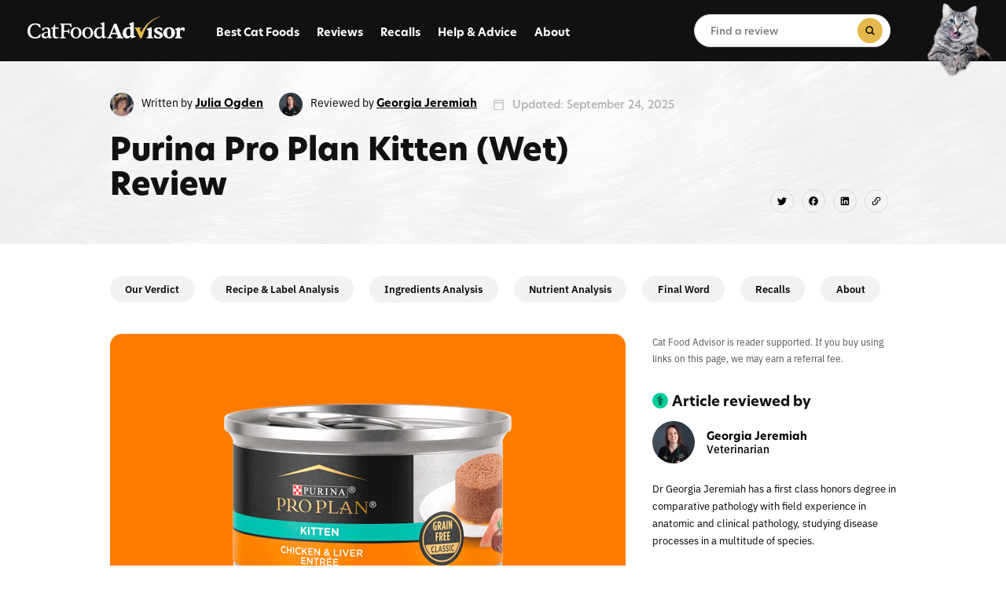

--- FILE ---
content_type: text/html; charset=UTF-8
request_url: https://www.catfoodadvisor.com/reviews/purina-pro-plan-kitten-wet/
body_size: 49857
content:
<!doctype html>
<html lang="en-US">
<head>
	<meta charset="UTF-8"><script type="text/javascript">(window.NREUM||(NREUM={})).init={privacy:{cookies_enabled:true},ajax:{deny_list:["bam.nr-data.net"]},feature_flags:["soft_nav"],distributed_tracing:{enabled:true}};(window.NREUM||(NREUM={})).loader_config={agentID:"594501982",accountID:"4539260",trustKey:"4539260",xpid:"UAMEWFRVCBAFV1dTBgIOVFA=",licenseKey:"NRJS-86bcdbabf343dc5bf86",applicationID:"536113924",browserID:"594501982"};;/*! For license information please see nr-loader-spa-1.308.0.min.js.LICENSE.txt */
(()=>{var e,t,r={384:(e,t,r)=>{"use strict";r.d(t,{NT:()=>a,US:()=>u,Zm:()=>o,bQ:()=>d,dV:()=>c,pV:()=>l});var n=r(6154),i=r(1863),s=r(1910);const a={beacon:"bam.nr-data.net",errorBeacon:"bam.nr-data.net"};function o(){return n.gm.NREUM||(n.gm.NREUM={}),void 0===n.gm.newrelic&&(n.gm.newrelic=n.gm.NREUM),n.gm.NREUM}function c(){let e=o();return e.o||(e.o={ST:n.gm.setTimeout,SI:n.gm.setImmediate||n.gm.setInterval,CT:n.gm.clearTimeout,XHR:n.gm.XMLHttpRequest,REQ:n.gm.Request,EV:n.gm.Event,PR:n.gm.Promise,MO:n.gm.MutationObserver,FETCH:n.gm.fetch,WS:n.gm.WebSocket},(0,s.i)(...Object.values(e.o))),e}function d(e,t){let r=o();r.initializedAgents??={},t.initializedAt={ms:(0,i.t)(),date:new Date},r.initializedAgents[e]=t}function u(e,t){o()[e]=t}function l(){return function(){let e=o();const t=e.info||{};e.info={beacon:a.beacon,errorBeacon:a.errorBeacon,...t}}(),function(){let e=o();const t=e.init||{};e.init={...t}}(),c(),function(){let e=o();const t=e.loader_config||{};e.loader_config={...t}}(),o()}},782:(e,t,r)=>{"use strict";r.d(t,{T:()=>n});const n=r(860).K7.pageViewTiming},860:(e,t,r)=>{"use strict";r.d(t,{$J:()=>u,K7:()=>c,P3:()=>d,XX:()=>i,Yy:()=>o,df:()=>s,qY:()=>n,v4:()=>a});const n="events",i="jserrors",s="browser/blobs",a="rum",o="browser/logs",c={ajax:"ajax",genericEvents:"generic_events",jserrors:i,logging:"logging",metrics:"metrics",pageAction:"page_action",pageViewEvent:"page_view_event",pageViewTiming:"page_view_timing",sessionReplay:"session_replay",sessionTrace:"session_trace",softNav:"soft_navigations",spa:"spa"},d={[c.pageViewEvent]:1,[c.pageViewTiming]:2,[c.metrics]:3,[c.jserrors]:4,[c.spa]:5,[c.ajax]:6,[c.sessionTrace]:7,[c.softNav]:8,[c.sessionReplay]:9,[c.logging]:10,[c.genericEvents]:11},u={[c.pageViewEvent]:a,[c.pageViewTiming]:n,[c.ajax]:n,[c.spa]:n,[c.softNav]:n,[c.metrics]:i,[c.jserrors]:i,[c.sessionTrace]:s,[c.sessionReplay]:s,[c.logging]:o,[c.genericEvents]:"ins"}},944:(e,t,r)=>{"use strict";r.d(t,{R:()=>i});var n=r(3241);function i(e,t){"function"==typeof console.debug&&(console.debug("New Relic Warning: https://github.com/newrelic/newrelic-browser-agent/blob/main/docs/warning-codes.md#".concat(e),t),(0,n.W)({agentIdentifier:null,drained:null,type:"data",name:"warn",feature:"warn",data:{code:e,secondary:t}}))}},993:(e,t,r)=>{"use strict";r.d(t,{A$:()=>s,ET:()=>a,TZ:()=>o,p_:()=>i});var n=r(860);const i={ERROR:"ERROR",WARN:"WARN",INFO:"INFO",DEBUG:"DEBUG",TRACE:"TRACE"},s={OFF:0,ERROR:1,WARN:2,INFO:3,DEBUG:4,TRACE:5},a="log",o=n.K7.logging},1541:(e,t,r)=>{"use strict";r.d(t,{U:()=>i,f:()=>n});const n={MFE:"MFE",BA:"BA"};function i(e,t){if(2!==t?.harvestEndpointVersion)return{};const r=t.agentRef.runtime.appMetadata.agents[0].entityGuid;return e?{"source.id":e.id,"source.name":e.name,"source.type":e.type,"parent.id":e.parent?.id||r,"parent.type":e.parent?.type||n.BA}:{"entity.guid":r,appId:t.agentRef.info.applicationID}}},1687:(e,t,r)=>{"use strict";r.d(t,{Ak:()=>d,Ze:()=>h,x3:()=>u});var n=r(3241),i=r(7836),s=r(3606),a=r(860),o=r(2646);const c={};function d(e,t){const r={staged:!1,priority:a.P3[t]||0};l(e),c[e].get(t)||c[e].set(t,r)}function u(e,t){e&&c[e]&&(c[e].get(t)&&c[e].delete(t),p(e,t,!1),c[e].size&&f(e))}function l(e){if(!e)throw new Error("agentIdentifier required");c[e]||(c[e]=new Map)}function h(e="",t="feature",r=!1){if(l(e),!e||!c[e].get(t)||r)return p(e,t);c[e].get(t).staged=!0,f(e)}function f(e){const t=Array.from(c[e]);t.every(([e,t])=>t.staged)&&(t.sort((e,t)=>e[1].priority-t[1].priority),t.forEach(([t])=>{c[e].delete(t),p(e,t)}))}function p(e,t,r=!0){const a=e?i.ee.get(e):i.ee,c=s.i.handlers;if(!a.aborted&&a.backlog&&c){if((0,n.W)({agentIdentifier:e,type:"lifecycle",name:"drain",feature:t}),r){const e=a.backlog[t],r=c[t];if(r){for(let t=0;e&&t<e.length;++t)g(e[t],r);Object.entries(r).forEach(([e,t])=>{Object.values(t||{}).forEach(t=>{t[0]?.on&&t[0]?.context()instanceof o.y&&t[0].on(e,t[1])})})}}a.isolatedBacklog||delete c[t],a.backlog[t]=null,a.emit("drain-"+t,[])}}function g(e,t){var r=e[1];Object.values(t[r]||{}).forEach(t=>{var r=e[0];if(t[0]===r){var n=t[1],i=e[3],s=e[2];n.apply(i,s)}})}},1738:(e,t,r)=>{"use strict";r.d(t,{U:()=>f,Y:()=>h});var n=r(3241),i=r(9908),s=r(1863),a=r(944),o=r(5701),c=r(3969),d=r(8362),u=r(860),l=r(4261);function h(e,t,r,s){const h=s||r;!h||h[e]&&h[e]!==d.d.prototype[e]||(h[e]=function(){(0,i.p)(c.xV,["API/"+e+"/called"],void 0,u.K7.metrics,r.ee),(0,n.W)({agentIdentifier:r.agentIdentifier,drained:!!o.B?.[r.agentIdentifier],type:"data",name:"api",feature:l.Pl+e,data:{}});try{return t.apply(this,arguments)}catch(e){(0,a.R)(23,e)}})}function f(e,t,r,n,a){const o=e.info;null===r?delete o.jsAttributes[t]:o.jsAttributes[t]=r,(a||null===r)&&(0,i.p)(l.Pl+n,[(0,s.t)(),t,r],void 0,"session",e.ee)}},1741:(e,t,r)=>{"use strict";r.d(t,{W:()=>s});var n=r(944),i=r(4261);class s{#e(e,...t){if(this[e]!==s.prototype[e])return this[e](...t);(0,n.R)(35,e)}addPageAction(e,t){return this.#e(i.hG,e,t)}register(e){return this.#e(i.eY,e)}recordCustomEvent(e,t){return this.#e(i.fF,e,t)}setPageViewName(e,t){return this.#e(i.Fw,e,t)}setCustomAttribute(e,t,r){return this.#e(i.cD,e,t,r)}noticeError(e,t){return this.#e(i.o5,e,t)}setUserId(e,t=!1){return this.#e(i.Dl,e,t)}setApplicationVersion(e){return this.#e(i.nb,e)}setErrorHandler(e){return this.#e(i.bt,e)}addRelease(e,t){return this.#e(i.k6,e,t)}log(e,t){return this.#e(i.$9,e,t)}start(){return this.#e(i.d3)}finished(e){return this.#e(i.BL,e)}recordReplay(){return this.#e(i.CH)}pauseReplay(){return this.#e(i.Tb)}addToTrace(e){return this.#e(i.U2,e)}setCurrentRouteName(e){return this.#e(i.PA,e)}interaction(e){return this.#e(i.dT,e)}wrapLogger(e,t,r){return this.#e(i.Wb,e,t,r)}measure(e,t){return this.#e(i.V1,e,t)}consent(e){return this.#e(i.Pv,e)}}},1863:(e,t,r)=>{"use strict";function n(){return Math.floor(performance.now())}r.d(t,{t:()=>n})},1910:(e,t,r)=>{"use strict";r.d(t,{i:()=>s});var n=r(944);const i=new Map;function s(...e){return e.every(e=>{if(i.has(e))return i.get(e);const t="function"==typeof e?e.toString():"",r=t.includes("[native code]"),s=t.includes("nrWrapper");return r||s||(0,n.R)(64,e?.name||t),i.set(e,r),r})}},2555:(e,t,r)=>{"use strict";r.d(t,{D:()=>o,f:()=>a});var n=r(384),i=r(8122);const s={beacon:n.NT.beacon,errorBeacon:n.NT.errorBeacon,licenseKey:void 0,applicationID:void 0,sa:void 0,queueTime:void 0,applicationTime:void 0,ttGuid:void 0,user:void 0,account:void 0,product:void 0,extra:void 0,jsAttributes:{},userAttributes:void 0,atts:void 0,transactionName:void 0,tNamePlain:void 0};function a(e){try{return!!e.licenseKey&&!!e.errorBeacon&&!!e.applicationID}catch(e){return!1}}const o=e=>(0,i.a)(e,s)},2614:(e,t,r)=>{"use strict";r.d(t,{BB:()=>a,H3:()=>n,g:()=>d,iL:()=>c,tS:()=>o,uh:()=>i,wk:()=>s});const n="NRBA",i="SESSION",s=144e5,a=18e5,o={STARTED:"session-started",PAUSE:"session-pause",RESET:"session-reset",RESUME:"session-resume",UPDATE:"session-update"},c={SAME_TAB:"same-tab",CROSS_TAB:"cross-tab"},d={OFF:0,FULL:1,ERROR:2}},2646:(e,t,r)=>{"use strict";r.d(t,{y:()=>n});class n{constructor(e){this.contextId=e}}},2843:(e,t,r)=>{"use strict";r.d(t,{G:()=>s,u:()=>i});var n=r(3878);function i(e,t=!1,r,i){(0,n.DD)("visibilitychange",function(){if(t)return void("hidden"===document.visibilityState&&e());e(document.visibilityState)},r,i)}function s(e,t,r){(0,n.sp)("pagehide",e,t,r)}},3241:(e,t,r)=>{"use strict";r.d(t,{W:()=>s});var n=r(6154);const i="newrelic";function s(e={}){try{n.gm.dispatchEvent(new CustomEvent(i,{detail:e}))}catch(e){}}},3304:(e,t,r)=>{"use strict";r.d(t,{A:()=>s});var n=r(7836);const i=()=>{const e=new WeakSet;return(t,r)=>{if("object"==typeof r&&null!==r){if(e.has(r))return;e.add(r)}return r}};function s(e){try{return JSON.stringify(e,i())??""}catch(e){try{n.ee.emit("internal-error",[e])}catch(e){}return""}}},3333:(e,t,r)=>{"use strict";r.d(t,{$v:()=>u,TZ:()=>n,Xh:()=>c,Zp:()=>i,kd:()=>d,mq:()=>o,nf:()=>a,qN:()=>s});const n=r(860).K7.genericEvents,i=["auxclick","click","copy","keydown","paste","scrollend"],s=["focus","blur"],a=4,o=1e3,c=2e3,d=["PageAction","UserAction","BrowserPerformance"],u={RESOURCES:"experimental.resources",REGISTER:"register"}},3434:(e,t,r)=>{"use strict";r.d(t,{Jt:()=>s,YM:()=>d});var n=r(7836),i=r(5607);const s="nr@original:".concat(i.W),a=50;var o=Object.prototype.hasOwnProperty,c=!1;function d(e,t){return e||(e=n.ee),r.inPlace=function(e,t,n,i,s){n||(n="");const a="-"===n.charAt(0);for(let o=0;o<t.length;o++){const c=t[o],d=e[c];l(d)||(e[c]=r(d,a?c+n:n,i,c,s))}},r.flag=s,r;function r(t,r,n,c,d){return l(t)?t:(r||(r=""),nrWrapper[s]=t,function(e,t,r){if(Object.defineProperty&&Object.keys)try{return Object.keys(e).forEach(function(r){Object.defineProperty(t,r,{get:function(){return e[r]},set:function(t){return e[r]=t,t}})}),t}catch(e){u([e],r)}for(var n in e)o.call(e,n)&&(t[n]=e[n])}(t,nrWrapper,e),nrWrapper);function nrWrapper(){var s,o,l,h;let f;try{o=this,s=[...arguments],l="function"==typeof n?n(s,o):n||{}}catch(t){u([t,"",[s,o,c],l],e)}i(r+"start",[s,o,c],l,d);const p=performance.now();let g;try{return h=t.apply(o,s),g=performance.now(),h}catch(e){throw g=performance.now(),i(r+"err",[s,o,e],l,d),f=e,f}finally{const e=g-p,t={start:p,end:g,duration:e,isLongTask:e>=a,methodName:c,thrownError:f};t.isLongTask&&i("long-task",[t,o],l,d),i(r+"end",[s,o,h],l,d)}}}function i(r,n,i,s){if(!c||t){var a=c;c=!0;try{e.emit(r,n,i,t,s)}catch(t){u([t,r,n,i],e)}c=a}}}function u(e,t){t||(t=n.ee);try{t.emit("internal-error",e)}catch(e){}}function l(e){return!(e&&"function"==typeof e&&e.apply&&!e[s])}},3606:(e,t,r)=>{"use strict";r.d(t,{i:()=>s});var n=r(9908);s.on=a;var i=s.handlers={};function s(e,t,r,s){a(s||n.d,i,e,t,r)}function a(e,t,r,i,s){s||(s="feature"),e||(e=n.d);var a=t[s]=t[s]||{};(a[r]=a[r]||[]).push([e,i])}},3738:(e,t,r)=>{"use strict";r.d(t,{He:()=>i,Kp:()=>o,Lc:()=>d,Rz:()=>u,TZ:()=>n,bD:()=>s,d3:()=>a,jx:()=>l,sl:()=>h,uP:()=>c});const n=r(860).K7.sessionTrace,i="bstResource",s="resource",a="-start",o="-end",c="fn"+a,d="fn"+o,u="pushState",l=1e3,h=3e4},3785:(e,t,r)=>{"use strict";r.d(t,{R:()=>c,b:()=>d});var n=r(9908),i=r(1863),s=r(860),a=r(3969),o=r(993);function c(e,t,r={},c=o.p_.INFO,d=!0,u,l=(0,i.t)()){(0,n.p)(a.xV,["API/logging/".concat(c.toLowerCase(),"/called")],void 0,s.K7.metrics,e),(0,n.p)(o.ET,[l,t,r,c,d,u],void 0,s.K7.logging,e)}function d(e){return"string"==typeof e&&Object.values(o.p_).some(t=>t===e.toUpperCase().trim())}},3878:(e,t,r)=>{"use strict";function n(e,t){return{capture:e,passive:!1,signal:t}}function i(e,t,r=!1,i){window.addEventListener(e,t,n(r,i))}function s(e,t,r=!1,i){document.addEventListener(e,t,n(r,i))}r.d(t,{DD:()=>s,jT:()=>n,sp:()=>i})},3962:(e,t,r)=>{"use strict";r.d(t,{AM:()=>a,O2:()=>l,OV:()=>s,Qu:()=>h,TZ:()=>c,ih:()=>f,pP:()=>o,t1:()=>u,tC:()=>i,wD:()=>d});var n=r(860);const i=["click","keydown","submit"],s="popstate",a="api",o="initialPageLoad",c=n.K7.softNav,d=5e3,u=500,l={INITIAL_PAGE_LOAD:"",ROUTE_CHANGE:1,UNSPECIFIED:2},h={INTERACTION:1,AJAX:2,CUSTOM_END:3,CUSTOM_TRACER:4},f={IP:"in progress",PF:"pending finish",FIN:"finished",CAN:"cancelled"}},3969:(e,t,r)=>{"use strict";r.d(t,{TZ:()=>n,XG:()=>o,rs:()=>i,xV:()=>a,z_:()=>s});const n=r(860).K7.metrics,i="sm",s="cm",a="storeSupportabilityMetrics",o="storeEventMetrics"},4234:(e,t,r)=>{"use strict";r.d(t,{W:()=>s});var n=r(7836),i=r(1687);class s{constructor(e,t){this.agentIdentifier=e,this.ee=n.ee.get(e),this.featureName=t,this.blocked=!1}deregisterDrain(){(0,i.x3)(this.agentIdentifier,this.featureName)}}},4261:(e,t,r)=>{"use strict";r.d(t,{$9:()=>u,BL:()=>c,CH:()=>p,Dl:()=>R,Fw:()=>w,PA:()=>v,Pl:()=>n,Pv:()=>A,Tb:()=>h,U2:()=>a,V1:()=>E,Wb:()=>T,bt:()=>y,cD:()=>b,d3:()=>x,dT:()=>d,eY:()=>g,fF:()=>f,hG:()=>s,hw:()=>i,k6:()=>o,nb:()=>m,o5:()=>l});const n="api-",i=n+"ixn-",s="addPageAction",a="addToTrace",o="addRelease",c="finished",d="interaction",u="log",l="noticeError",h="pauseReplay",f="recordCustomEvent",p="recordReplay",g="register",m="setApplicationVersion",v="setCurrentRouteName",b="setCustomAttribute",y="setErrorHandler",w="setPageViewName",R="setUserId",x="start",T="wrapLogger",E="measure",A="consent"},5205:(e,t,r)=>{"use strict";r.d(t,{j:()=>S});var n=r(384),i=r(1741);var s=r(2555),a=r(3333);const o=e=>{if(!e||"string"!=typeof e)return!1;try{document.createDocumentFragment().querySelector(e)}catch{return!1}return!0};var c=r(2614),d=r(944),u=r(8122);const l="[data-nr-mask]",h=e=>(0,u.a)(e,(()=>{const e={feature_flags:[],experimental:{allow_registered_children:!1,resources:!1},mask_selector:"*",block_selector:"[data-nr-block]",mask_input_options:{color:!1,date:!1,"datetime-local":!1,email:!1,month:!1,number:!1,range:!1,search:!1,tel:!1,text:!1,time:!1,url:!1,week:!1,textarea:!1,select:!1,password:!0}};return{ajax:{deny_list:void 0,block_internal:!0,enabled:!0,autoStart:!0},api:{get allow_registered_children(){return e.feature_flags.includes(a.$v.REGISTER)||e.experimental.allow_registered_children},set allow_registered_children(t){e.experimental.allow_registered_children=t},duplicate_registered_data:!1},browser_consent_mode:{enabled:!1},distributed_tracing:{enabled:void 0,exclude_newrelic_header:void 0,cors_use_newrelic_header:void 0,cors_use_tracecontext_headers:void 0,allowed_origins:void 0},get feature_flags(){return e.feature_flags},set feature_flags(t){e.feature_flags=t},generic_events:{enabled:!0,autoStart:!0},harvest:{interval:30},jserrors:{enabled:!0,autoStart:!0},logging:{enabled:!0,autoStart:!0},metrics:{enabled:!0,autoStart:!0},obfuscate:void 0,page_action:{enabled:!0},page_view_event:{enabled:!0,autoStart:!0},page_view_timing:{enabled:!0,autoStart:!0},performance:{capture_marks:!1,capture_measures:!1,capture_detail:!0,resources:{get enabled(){return e.feature_flags.includes(a.$v.RESOURCES)||e.experimental.resources},set enabled(t){e.experimental.resources=t},asset_types:[],first_party_domains:[],ignore_newrelic:!0}},privacy:{cookies_enabled:!0},proxy:{assets:void 0,beacon:void 0},session:{expiresMs:c.wk,inactiveMs:c.BB},session_replay:{autoStart:!0,enabled:!1,preload:!1,sampling_rate:10,error_sampling_rate:100,collect_fonts:!1,inline_images:!1,fix_stylesheets:!0,mask_all_inputs:!0,get mask_text_selector(){return e.mask_selector},set mask_text_selector(t){o(t)?e.mask_selector="".concat(t,",").concat(l):""===t||null===t?e.mask_selector=l:(0,d.R)(5,t)},get block_class(){return"nr-block"},get ignore_class(){return"nr-ignore"},get mask_text_class(){return"nr-mask"},get block_selector(){return e.block_selector},set block_selector(t){o(t)?e.block_selector+=",".concat(t):""!==t&&(0,d.R)(6,t)},get mask_input_options(){return e.mask_input_options},set mask_input_options(t){t&&"object"==typeof t?e.mask_input_options={...t,password:!0}:(0,d.R)(7,t)}},session_trace:{enabled:!0,autoStart:!0},soft_navigations:{enabled:!0,autoStart:!0},spa:{enabled:!0,autoStart:!0},ssl:void 0,user_actions:{enabled:!0,elementAttributes:["id","className","tagName","type"]}}})());var f=r(6154),p=r(9324);let g=0;const m={buildEnv:p.F3,distMethod:p.Xs,version:p.xv,originTime:f.WN},v={consented:!1},b={appMetadata:{},get consented(){return this.session?.state?.consent||v.consented},set consented(e){v.consented=e},customTransaction:void 0,denyList:void 0,disabled:!1,harvester:void 0,isolatedBacklog:!1,isRecording:!1,loaderType:void 0,maxBytes:3e4,obfuscator:void 0,onerror:void 0,ptid:void 0,releaseIds:{},session:void 0,timeKeeper:void 0,registeredEntities:[],jsAttributesMetadata:{bytes:0},get harvestCount(){return++g}},y=e=>{const t=(0,u.a)(e,b),r=Object.keys(m).reduce((e,t)=>(e[t]={value:m[t],writable:!1,configurable:!0,enumerable:!0},e),{});return Object.defineProperties(t,r)};var w=r(5701);const R=e=>{const t=e.startsWith("http");e+="/",r.p=t?e:"https://"+e};var x=r(7836),T=r(3241);const E={accountID:void 0,trustKey:void 0,agentID:void 0,licenseKey:void 0,applicationID:void 0,xpid:void 0},A=e=>(0,u.a)(e,E),_=new Set;function S(e,t={},r,a){let{init:o,info:c,loader_config:d,runtime:u={},exposed:l=!0}=t;if(!c){const e=(0,n.pV)();o=e.init,c=e.info,d=e.loader_config}e.init=h(o||{}),e.loader_config=A(d||{}),c.jsAttributes??={},f.bv&&(c.jsAttributes.isWorker=!0),e.info=(0,s.D)(c);const p=e.init,g=[c.beacon,c.errorBeacon];_.has(e.agentIdentifier)||(p.proxy.assets&&(R(p.proxy.assets),g.push(p.proxy.assets)),p.proxy.beacon&&g.push(p.proxy.beacon),e.beacons=[...g],function(e){const t=(0,n.pV)();Object.getOwnPropertyNames(i.W.prototype).forEach(r=>{const n=i.W.prototype[r];if("function"!=typeof n||"constructor"===n)return;let s=t[r];e[r]&&!1!==e.exposed&&"micro-agent"!==e.runtime?.loaderType&&(t[r]=(...t)=>{const n=e[r](...t);return s?s(...t):n})})}(e),(0,n.US)("activatedFeatures",w.B)),u.denyList=[...p.ajax.deny_list||[],...p.ajax.block_internal?g:[]],u.ptid=e.agentIdentifier,u.loaderType=r,e.runtime=y(u),_.has(e.agentIdentifier)||(e.ee=x.ee.get(e.agentIdentifier),e.exposed=l,(0,T.W)({agentIdentifier:e.agentIdentifier,drained:!!w.B?.[e.agentIdentifier],type:"lifecycle",name:"initialize",feature:void 0,data:e.config})),_.add(e.agentIdentifier)}},5270:(e,t,r)=>{"use strict";r.d(t,{Aw:()=>a,SR:()=>s,rF:()=>o});var n=r(384),i=r(7767);function s(e){return!!(0,n.dV)().o.MO&&(0,i.V)(e)&&!0===e?.session_trace.enabled}function a(e){return!0===e?.session_replay.preload&&s(e)}function o(e,t){try{if("string"==typeof t?.type){if("password"===t.type.toLowerCase())return"*".repeat(e?.length||0);if(void 0!==t?.dataset?.nrUnmask||t?.classList?.contains("nr-unmask"))return e}}catch(e){}return"string"==typeof e?e.replace(/[\S]/g,"*"):"*".repeat(e?.length||0)}},5289:(e,t,r)=>{"use strict";r.d(t,{GG:()=>a,Qr:()=>c,sB:()=>o});var n=r(3878),i=r(6389);function s(){return"undefined"==typeof document||"complete"===document.readyState}function a(e,t){if(s())return e();const r=(0,i.J)(e),a=setInterval(()=>{s()&&(clearInterval(a),r())},500);(0,n.sp)("load",r,t)}function o(e){if(s())return e();(0,n.DD)("DOMContentLoaded",e)}function c(e){if(s())return e();(0,n.sp)("popstate",e)}},5607:(e,t,r)=>{"use strict";r.d(t,{W:()=>n});const n=(0,r(9566).bz)()},5701:(e,t,r)=>{"use strict";r.d(t,{B:()=>s,t:()=>a});var n=r(3241);const i=new Set,s={};function a(e,t){const r=t.agentIdentifier;s[r]??={},e&&"object"==typeof e&&(i.has(r)||(t.ee.emit("rumresp",[e]),s[r]=e,i.add(r),(0,n.W)({agentIdentifier:r,loaded:!0,drained:!0,type:"lifecycle",name:"load",feature:void 0,data:e})))}},6154:(e,t,r)=>{"use strict";r.d(t,{OF:()=>d,RI:()=>i,WN:()=>h,bv:()=>s,eN:()=>f,gm:()=>a,lR:()=>l,m:()=>c,mw:()=>o,sb:()=>u});var n=r(1863);const i="undefined"!=typeof window&&!!window.document,s="undefined"!=typeof WorkerGlobalScope&&("undefined"!=typeof self&&self instanceof WorkerGlobalScope&&self.navigator instanceof WorkerNavigator||"undefined"!=typeof globalThis&&globalThis instanceof WorkerGlobalScope&&globalThis.navigator instanceof WorkerNavigator),a=i?window:"undefined"!=typeof WorkerGlobalScope&&("undefined"!=typeof self&&self instanceof WorkerGlobalScope&&self||"undefined"!=typeof globalThis&&globalThis instanceof WorkerGlobalScope&&globalThis),o=Boolean("hidden"===a?.document?.visibilityState),c=""+a?.location,d=/iPad|iPhone|iPod/.test(a.navigator?.userAgent),u=d&&"undefined"==typeof SharedWorker,l=(()=>{const e=a.navigator?.userAgent?.match(/Firefox[/\s](\d+\.\d+)/);return Array.isArray(e)&&e.length>=2?+e[1]:0})(),h=Date.now()-(0,n.t)(),f=()=>"undefined"!=typeof PerformanceNavigationTiming&&a?.performance?.getEntriesByType("navigation")?.[0]?.responseStart},6344:(e,t,r)=>{"use strict";r.d(t,{BB:()=>u,Qb:()=>l,TZ:()=>i,Ug:()=>a,Vh:()=>s,_s:()=>o,bc:()=>d,yP:()=>c});var n=r(2614);const i=r(860).K7.sessionReplay,s="errorDuringReplay",a=.12,o={DomContentLoaded:0,Load:1,FullSnapshot:2,IncrementalSnapshot:3,Meta:4,Custom:5},c={[n.g.ERROR]:15e3,[n.g.FULL]:3e5,[n.g.OFF]:0},d={RESET:{message:"Session was reset",sm:"Reset"},IMPORT:{message:"Recorder failed to import",sm:"Import"},TOO_MANY:{message:"429: Too Many Requests",sm:"Too-Many"},TOO_BIG:{message:"Payload was too large",sm:"Too-Big"},CROSS_TAB:{message:"Session Entity was set to OFF on another tab",sm:"Cross-Tab"},ENTITLEMENTS:{message:"Session Replay is not allowed and will not be started",sm:"Entitlement"}},u=5e3,l={API:"api",RESUME:"resume",SWITCH_TO_FULL:"switchToFull",INITIALIZE:"initialize",PRELOAD:"preload"}},6389:(e,t,r)=>{"use strict";function n(e,t=500,r={}){const n=r?.leading||!1;let i;return(...r)=>{n&&void 0===i&&(e.apply(this,r),i=setTimeout(()=>{i=clearTimeout(i)},t)),n||(clearTimeout(i),i=setTimeout(()=>{e.apply(this,r)},t))}}function i(e){let t=!1;return(...r)=>{t||(t=!0,e.apply(this,r))}}r.d(t,{J:()=>i,s:()=>n})},6630:(e,t,r)=>{"use strict";r.d(t,{T:()=>n});const n=r(860).K7.pageViewEvent},6774:(e,t,r)=>{"use strict";r.d(t,{T:()=>n});const n=r(860).K7.jserrors},7295:(e,t,r)=>{"use strict";r.d(t,{Xv:()=>a,gX:()=>i,iW:()=>s});var n=[];function i(e){if(!e||s(e))return!1;if(0===n.length)return!0;if("*"===n[0].hostname)return!1;for(var t=0;t<n.length;t++){var r=n[t];if(r.hostname.test(e.hostname)&&r.pathname.test(e.pathname))return!1}return!0}function s(e){return void 0===e.hostname}function a(e){if(n=[],e&&e.length)for(var t=0;t<e.length;t++){let r=e[t];if(!r)continue;if("*"===r)return void(n=[{hostname:"*"}]);0===r.indexOf("http://")?r=r.substring(7):0===r.indexOf("https://")&&(r=r.substring(8));const i=r.indexOf("/");let s,a;i>0?(s=r.substring(0,i),a=r.substring(i)):(s=r,a="*");let[c]=s.split(":");n.push({hostname:o(c),pathname:o(a,!0)})}}function o(e,t=!1){const r=e.replace(/[.+?^${}()|[\]\\]/g,e=>"\\"+e).replace(/\*/g,".*?");return new RegExp((t?"^":"")+r+"$")}},7485:(e,t,r)=>{"use strict";r.d(t,{D:()=>i});var n=r(6154);function i(e){if(0===(e||"").indexOf("data:"))return{protocol:"data"};try{const t=new URL(e,location.href),r={port:t.port,hostname:t.hostname,pathname:t.pathname,search:t.search,protocol:t.protocol.slice(0,t.protocol.indexOf(":")),sameOrigin:t.protocol===n.gm?.location?.protocol&&t.host===n.gm?.location?.host};return r.port&&""!==r.port||("http:"===t.protocol&&(r.port="80"),"https:"===t.protocol&&(r.port="443")),r.pathname&&""!==r.pathname?r.pathname.startsWith("/")||(r.pathname="/".concat(r.pathname)):r.pathname="/",r}catch(e){return{}}}},7699:(e,t,r)=>{"use strict";r.d(t,{It:()=>s,KC:()=>o,No:()=>i,qh:()=>a});var n=r(860);const i=16e3,s=1e6,a="SESSION_ERROR",o={[n.K7.logging]:!0,[n.K7.genericEvents]:!1,[n.K7.jserrors]:!1,[n.K7.ajax]:!1}},7767:(e,t,r)=>{"use strict";r.d(t,{V:()=>i});var n=r(6154);const i=e=>n.RI&&!0===e?.privacy.cookies_enabled},7836:(e,t,r)=>{"use strict";r.d(t,{P:()=>o,ee:()=>c});var n=r(384),i=r(8990),s=r(2646),a=r(5607);const o="nr@context:".concat(a.W),c=function e(t,r){var n={},a={},u={},l=!1;try{l=16===r.length&&d.initializedAgents?.[r]?.runtime.isolatedBacklog}catch(e){}var h={on:p,addEventListener:p,removeEventListener:function(e,t){var r=n[e];if(!r)return;for(var i=0;i<r.length;i++)r[i]===t&&r.splice(i,1)},emit:function(e,r,n,i,s){!1!==s&&(s=!0);if(c.aborted&&!i)return;t&&s&&t.emit(e,r,n);var o=f(n);g(e).forEach(e=>{e.apply(o,r)});var d=v()[a[e]];d&&d.push([h,e,r,o]);return o},get:m,listeners:g,context:f,buffer:function(e,t){const r=v();if(t=t||"feature",h.aborted)return;Object.entries(e||{}).forEach(([e,n])=>{a[n]=t,t in r||(r[t]=[])})},abort:function(){h._aborted=!0,Object.keys(h.backlog).forEach(e=>{delete h.backlog[e]})},isBuffering:function(e){return!!v()[a[e]]},debugId:r,backlog:l?{}:t&&"object"==typeof t.backlog?t.backlog:{},isolatedBacklog:l};return Object.defineProperty(h,"aborted",{get:()=>{let e=h._aborted||!1;return e||(t&&(e=t.aborted),e)}}),h;function f(e){return e&&e instanceof s.y?e:e?(0,i.I)(e,o,()=>new s.y(o)):new s.y(o)}function p(e,t){n[e]=g(e).concat(t)}function g(e){return n[e]||[]}function m(t){return u[t]=u[t]||e(h,t)}function v(){return h.backlog}}(void 0,"globalEE"),d=(0,n.Zm)();d.ee||(d.ee=c)},8122:(e,t,r)=>{"use strict";r.d(t,{a:()=>i});var n=r(944);function i(e,t){try{if(!e||"object"!=typeof e)return(0,n.R)(3);if(!t||"object"!=typeof t)return(0,n.R)(4);const r=Object.create(Object.getPrototypeOf(t),Object.getOwnPropertyDescriptors(t)),s=0===Object.keys(r).length?e:r;for(let a in s)if(void 0!==e[a])try{if(null===e[a]){r[a]=null;continue}Array.isArray(e[a])&&Array.isArray(t[a])?r[a]=Array.from(new Set([...e[a],...t[a]])):"object"==typeof e[a]&&"object"==typeof t[a]?r[a]=i(e[a],t[a]):r[a]=e[a]}catch(e){r[a]||(0,n.R)(1,e)}return r}catch(e){(0,n.R)(2,e)}}},8139:(e,t,r)=>{"use strict";r.d(t,{u:()=>h});var n=r(7836),i=r(3434),s=r(8990),a=r(6154);const o={},c=a.gm.XMLHttpRequest,d="addEventListener",u="removeEventListener",l="nr@wrapped:".concat(n.P);function h(e){var t=function(e){return(e||n.ee).get("events")}(e);if(o[t.debugId]++)return t;o[t.debugId]=1;var r=(0,i.YM)(t,!0);function h(e){r.inPlace(e,[d,u],"-",p)}function p(e,t){return e[1]}return"getPrototypeOf"in Object&&(a.RI&&f(document,h),c&&f(c.prototype,h),f(a.gm,h)),t.on(d+"-start",function(e,t){var n=e[1];if(null!==n&&("function"==typeof n||"object"==typeof n)&&"newrelic"!==e[0]){var i=(0,s.I)(n,l,function(){var e={object:function(){if("function"!=typeof n.handleEvent)return;return n.handleEvent.apply(n,arguments)},function:n}[typeof n];return e?r(e,"fn-",null,e.name||"anonymous"):n});this.wrapped=e[1]=i}}),t.on(u+"-start",function(e){e[1]=this.wrapped||e[1]}),t}function f(e,t,...r){let n=e;for(;"object"==typeof n&&!Object.prototype.hasOwnProperty.call(n,d);)n=Object.getPrototypeOf(n);n&&t(n,...r)}},8362:(e,t,r)=>{"use strict";r.d(t,{d:()=>s});var n=r(9566),i=r(1741);class s extends i.W{agentIdentifier=(0,n.LA)(16)}},8374:(e,t,r)=>{r.nc=(()=>{try{return document?.currentScript?.nonce}catch(e){}return""})()},8990:(e,t,r)=>{"use strict";r.d(t,{I:()=>i});var n=Object.prototype.hasOwnProperty;function i(e,t,r){if(n.call(e,t))return e[t];var i=r();if(Object.defineProperty&&Object.keys)try{return Object.defineProperty(e,t,{value:i,writable:!0,enumerable:!1}),i}catch(e){}return e[t]=i,i}},9119:(e,t,r)=>{"use strict";r.d(t,{L:()=>s});var n=/([^?#]*)[^#]*(#[^?]*|$).*/,i=/([^?#]*)().*/;function s(e,t){return e?e.replace(t?n:i,"$1$2"):e}},9300:(e,t,r)=>{"use strict";r.d(t,{T:()=>n});const n=r(860).K7.ajax},9324:(e,t,r)=>{"use strict";r.d(t,{AJ:()=>a,F3:()=>i,Xs:()=>s,Yq:()=>o,xv:()=>n});const n="1.308.0",i="PROD",s="CDN",a="@newrelic/rrweb",o="1.0.1"},9566:(e,t,r)=>{"use strict";r.d(t,{LA:()=>o,ZF:()=>c,bz:()=>a,el:()=>d});var n=r(6154);const i="xxxxxxxx-xxxx-4xxx-yxxx-xxxxxxxxxxxx";function s(e,t){return e?15&e[t]:16*Math.random()|0}function a(){const e=n.gm?.crypto||n.gm?.msCrypto;let t,r=0;return e&&e.getRandomValues&&(t=e.getRandomValues(new Uint8Array(30))),i.split("").map(e=>"x"===e?s(t,r++).toString(16):"y"===e?(3&s()|8).toString(16):e).join("")}function o(e){const t=n.gm?.crypto||n.gm?.msCrypto;let r,i=0;t&&t.getRandomValues&&(r=t.getRandomValues(new Uint8Array(e)));const a=[];for(var o=0;o<e;o++)a.push(s(r,i++).toString(16));return a.join("")}function c(){return o(16)}function d(){return o(32)}},9908:(e,t,r)=>{"use strict";r.d(t,{d:()=>n,p:()=>i});var n=r(7836).ee.get("handle");function i(e,t,r,i,s){s?(s.buffer([e],i),s.emit(e,t,r)):(n.buffer([e],i),n.emit(e,t,r))}}},n={};function i(e){var t=n[e];if(void 0!==t)return t.exports;var s=n[e]={exports:{}};return r[e](s,s.exports,i),s.exports}i.m=r,i.d=(e,t)=>{for(var r in t)i.o(t,r)&&!i.o(e,r)&&Object.defineProperty(e,r,{enumerable:!0,get:t[r]})},i.f={},i.e=e=>Promise.all(Object.keys(i.f).reduce((t,r)=>(i.f[r](e,t),t),[])),i.u=e=>({212:"nr-spa-compressor",249:"nr-spa-recorder",478:"nr-spa"}[e]+"-1.308.0.min.js"),i.o=(e,t)=>Object.prototype.hasOwnProperty.call(e,t),e={},t="NRBA-1.308.0.PROD:",i.l=(r,n,s,a)=>{if(e[r])e[r].push(n);else{var o,c;if(void 0!==s)for(var d=document.getElementsByTagName("script"),u=0;u<d.length;u++){var l=d[u];if(l.getAttribute("src")==r||l.getAttribute("data-webpack")==t+s){o=l;break}}if(!o){c=!0;var h={478:"sha512-RSfSVnmHk59T/uIPbdSE0LPeqcEdF4/+XhfJdBuccH5rYMOEZDhFdtnh6X6nJk7hGpzHd9Ujhsy7lZEz/ORYCQ==",249:"sha512-ehJXhmntm85NSqW4MkhfQqmeKFulra3klDyY0OPDUE+sQ3GokHlPh1pmAzuNy//3j4ac6lzIbmXLvGQBMYmrkg==",212:"sha512-B9h4CR46ndKRgMBcK+j67uSR2RCnJfGefU+A7FrgR/k42ovXy5x/MAVFiSvFxuVeEk/pNLgvYGMp1cBSK/G6Fg=="};(o=document.createElement("script")).charset="utf-8",i.nc&&o.setAttribute("nonce",i.nc),o.setAttribute("data-webpack",t+s),o.src=r,0!==o.src.indexOf(window.location.origin+"/")&&(o.crossOrigin="anonymous"),h[a]&&(o.integrity=h[a])}e[r]=[n];var f=(t,n)=>{o.onerror=o.onload=null,clearTimeout(p);var i=e[r];if(delete e[r],o.parentNode&&o.parentNode.removeChild(o),i&&i.forEach(e=>e(n)),t)return t(n)},p=setTimeout(f.bind(null,void 0,{type:"timeout",target:o}),12e4);o.onerror=f.bind(null,o.onerror),o.onload=f.bind(null,o.onload),c&&document.head.appendChild(o)}},i.r=e=>{"undefined"!=typeof Symbol&&Symbol.toStringTag&&Object.defineProperty(e,Symbol.toStringTag,{value:"Module"}),Object.defineProperty(e,"__esModule",{value:!0})},i.p="https://js-agent.newrelic.com/",(()=>{var e={38:0,788:0};i.f.j=(t,r)=>{var n=i.o(e,t)?e[t]:void 0;if(0!==n)if(n)r.push(n[2]);else{var s=new Promise((r,i)=>n=e[t]=[r,i]);r.push(n[2]=s);var a=i.p+i.u(t),o=new Error;i.l(a,r=>{if(i.o(e,t)&&(0!==(n=e[t])&&(e[t]=void 0),n)){var s=r&&("load"===r.type?"missing":r.type),a=r&&r.target&&r.target.src;o.message="Loading chunk "+t+" failed: ("+s+": "+a+")",o.name="ChunkLoadError",o.type=s,o.request=a,n[1](o)}},"chunk-"+t,t)}};var t=(t,r)=>{var n,s,[a,o,c]=r,d=0;if(a.some(t=>0!==e[t])){for(n in o)i.o(o,n)&&(i.m[n]=o[n]);if(c)c(i)}for(t&&t(r);d<a.length;d++)s=a[d],i.o(e,s)&&e[s]&&e[s][0](),e[s]=0},r=self["webpackChunk:NRBA-1.308.0.PROD"]=self["webpackChunk:NRBA-1.308.0.PROD"]||[];r.forEach(t.bind(null,0)),r.push=t.bind(null,r.push.bind(r))})(),(()=>{"use strict";i(8374);var e=i(8362),t=i(860);const r=Object.values(t.K7);var n=i(5205);var s=i(9908),a=i(1863),o=i(4261),c=i(1738);var d=i(1687),u=i(4234),l=i(5289),h=i(6154),f=i(944),p=i(5270),g=i(7767),m=i(6389),v=i(7699);class b extends u.W{constructor(e,t){super(e.agentIdentifier,t),this.agentRef=e,this.abortHandler=void 0,this.featAggregate=void 0,this.loadedSuccessfully=void 0,this.onAggregateImported=new Promise(e=>{this.loadedSuccessfully=e}),this.deferred=Promise.resolve(),!1===e.init[this.featureName].autoStart?this.deferred=new Promise((t,r)=>{this.ee.on("manual-start-all",(0,m.J)(()=>{(0,d.Ak)(e.agentIdentifier,this.featureName),t()}))}):(0,d.Ak)(e.agentIdentifier,t)}importAggregator(e,t,r={}){if(this.featAggregate)return;const n=async()=>{let n;await this.deferred;try{if((0,g.V)(e.init)){const{setupAgentSession:t}=await i.e(478).then(i.bind(i,8766));n=t(e)}}catch(e){(0,f.R)(20,e),this.ee.emit("internal-error",[e]),(0,s.p)(v.qh,[e],void 0,this.featureName,this.ee)}try{if(!this.#t(this.featureName,n,e.init))return(0,d.Ze)(this.agentIdentifier,this.featureName),void this.loadedSuccessfully(!1);const{Aggregate:i}=await t();this.featAggregate=new i(e,r),e.runtime.harvester.initializedAggregates.push(this.featAggregate),this.loadedSuccessfully(!0)}catch(e){(0,f.R)(34,e),this.abortHandler?.(),(0,d.Ze)(this.agentIdentifier,this.featureName,!0),this.loadedSuccessfully(!1),this.ee&&this.ee.abort()}};h.RI?(0,l.GG)(()=>n(),!0):n()}#t(e,r,n){if(this.blocked)return!1;switch(e){case t.K7.sessionReplay:return(0,p.SR)(n)&&!!r;case t.K7.sessionTrace:return!!r;default:return!0}}}var y=i(6630),w=i(2614),R=i(3241);class x extends b{static featureName=y.T;constructor(e){var t;super(e,y.T),this.setupInspectionEvents(e.agentIdentifier),t=e,(0,c.Y)(o.Fw,function(e,r){"string"==typeof e&&("/"!==e.charAt(0)&&(e="/"+e),t.runtime.customTransaction=(r||"http://custom.transaction")+e,(0,s.p)(o.Pl+o.Fw,[(0,a.t)()],void 0,void 0,t.ee))},t),this.importAggregator(e,()=>i.e(478).then(i.bind(i,2467)))}setupInspectionEvents(e){const t=(t,r)=>{t&&(0,R.W)({agentIdentifier:e,timeStamp:t.timeStamp,loaded:"complete"===t.target.readyState,type:"window",name:r,data:t.target.location+""})};(0,l.sB)(e=>{t(e,"DOMContentLoaded")}),(0,l.GG)(e=>{t(e,"load")}),(0,l.Qr)(e=>{t(e,"navigate")}),this.ee.on(w.tS.UPDATE,(t,r)=>{(0,R.W)({agentIdentifier:e,type:"lifecycle",name:"session",data:r})})}}var T=i(384);class E extends e.d{constructor(e){var t;(super(),h.gm)?(this.features={},(0,T.bQ)(this.agentIdentifier,this),this.desiredFeatures=new Set(e.features||[]),this.desiredFeatures.add(x),(0,n.j)(this,e,e.loaderType||"agent"),t=this,(0,c.Y)(o.cD,function(e,r,n=!1){if("string"==typeof e){if(["string","number","boolean"].includes(typeof r)||null===r)return(0,c.U)(t,e,r,o.cD,n);(0,f.R)(40,typeof r)}else(0,f.R)(39,typeof e)},t),function(e){(0,c.Y)(o.Dl,function(t,r=!1){if("string"!=typeof t&&null!==t)return void(0,f.R)(41,typeof t);const n=e.info.jsAttributes["enduser.id"];r&&null!=n&&n!==t?(0,s.p)(o.Pl+"setUserIdAndResetSession",[t],void 0,"session",e.ee):(0,c.U)(e,"enduser.id",t,o.Dl,!0)},e)}(this),function(e){(0,c.Y)(o.nb,function(t){if("string"==typeof t||null===t)return(0,c.U)(e,"application.version",t,o.nb,!1);(0,f.R)(42,typeof t)},e)}(this),function(e){(0,c.Y)(o.d3,function(){e.ee.emit("manual-start-all")},e)}(this),function(e){(0,c.Y)(o.Pv,function(t=!0){if("boolean"==typeof t){if((0,s.p)(o.Pl+o.Pv,[t],void 0,"session",e.ee),e.runtime.consented=t,t){const t=e.features.page_view_event;t.onAggregateImported.then(e=>{const r=t.featAggregate;e&&!r.sentRum&&r.sendRum()})}}else(0,f.R)(65,typeof t)},e)}(this),this.run()):(0,f.R)(21)}get config(){return{info:this.info,init:this.init,loader_config:this.loader_config,runtime:this.runtime}}get api(){return this}run(){try{const e=function(e){const t={};return r.forEach(r=>{t[r]=!!e[r]?.enabled}),t}(this.init),n=[...this.desiredFeatures];n.sort((e,r)=>t.P3[e.featureName]-t.P3[r.featureName]),n.forEach(r=>{if(!e[r.featureName]&&r.featureName!==t.K7.pageViewEvent)return;if(r.featureName===t.K7.spa)return void(0,f.R)(67);const n=function(e){switch(e){case t.K7.ajax:return[t.K7.jserrors];case t.K7.sessionTrace:return[t.K7.ajax,t.K7.pageViewEvent];case t.K7.sessionReplay:return[t.K7.sessionTrace];case t.K7.pageViewTiming:return[t.K7.pageViewEvent];default:return[]}}(r.featureName).filter(e=>!(e in this.features));n.length>0&&(0,f.R)(36,{targetFeature:r.featureName,missingDependencies:n}),this.features[r.featureName]=new r(this)})}catch(e){(0,f.R)(22,e);for(const e in this.features)this.features[e].abortHandler?.();const t=(0,T.Zm)();delete t.initializedAgents[this.agentIdentifier]?.features,delete this.sharedAggregator;return t.ee.get(this.agentIdentifier).abort(),!1}}}var A=i(2843),_=i(782);class S extends b{static featureName=_.T;constructor(e){super(e,_.T),h.RI&&((0,A.u)(()=>(0,s.p)("docHidden",[(0,a.t)()],void 0,_.T,this.ee),!0),(0,A.G)(()=>(0,s.p)("winPagehide",[(0,a.t)()],void 0,_.T,this.ee)),this.importAggregator(e,()=>i.e(478).then(i.bind(i,9917))))}}var O=i(3969);class I extends b{static featureName=O.TZ;constructor(e){super(e,O.TZ),h.RI&&document.addEventListener("securitypolicyviolation",e=>{(0,s.p)(O.xV,["Generic/CSPViolation/Detected"],void 0,this.featureName,this.ee)}),this.importAggregator(e,()=>i.e(478).then(i.bind(i,6555)))}}var N=i(6774),P=i(3878),k=i(3304);class D{constructor(e,t,r,n,i){this.name="UncaughtError",this.message="string"==typeof e?e:(0,k.A)(e),this.sourceURL=t,this.line=r,this.column=n,this.__newrelic=i}}function C(e){return M(e)?e:new D(void 0!==e?.message?e.message:e,e?.filename||e?.sourceURL,e?.lineno||e?.line,e?.colno||e?.col,e?.__newrelic,e?.cause)}function j(e){const t="Unhandled Promise Rejection: ";if(!e?.reason)return;if(M(e.reason)){try{e.reason.message.startsWith(t)||(e.reason.message=t+e.reason.message)}catch(e){}return C(e.reason)}const r=C(e.reason);return(r.message||"").startsWith(t)||(r.message=t+r.message),r}function L(e){if(e.error instanceof SyntaxError&&!/:\d+$/.test(e.error.stack?.trim())){const t=new D(e.message,e.filename,e.lineno,e.colno,e.error.__newrelic,e.cause);return t.name=SyntaxError.name,t}return M(e.error)?e.error:C(e)}function M(e){return e instanceof Error&&!!e.stack}function H(e,r,n,i,o=(0,a.t)()){"string"==typeof e&&(e=new Error(e)),(0,s.p)("err",[e,o,!1,r,n.runtime.isRecording,void 0,i],void 0,t.K7.jserrors,n.ee),(0,s.p)("uaErr",[],void 0,t.K7.genericEvents,n.ee)}var B=i(1541),K=i(993),W=i(3785);function U(e,{customAttributes:t={},level:r=K.p_.INFO}={},n,i,s=(0,a.t)()){(0,W.R)(n.ee,e,t,r,!1,i,s)}function F(e,r,n,i,c=(0,a.t)()){(0,s.p)(o.Pl+o.hG,[c,e,r,i],void 0,t.K7.genericEvents,n.ee)}function V(e,r,n,i,c=(0,a.t)()){const{start:d,end:u,customAttributes:l}=r||{},h={customAttributes:l||{}};if("object"!=typeof h.customAttributes||"string"!=typeof e||0===e.length)return void(0,f.R)(57);const p=(e,t)=>null==e?t:"number"==typeof e?e:e instanceof PerformanceMark?e.startTime:Number.NaN;if(h.start=p(d,0),h.end=p(u,c),Number.isNaN(h.start)||Number.isNaN(h.end))(0,f.R)(57);else{if(h.duration=h.end-h.start,!(h.duration<0))return(0,s.p)(o.Pl+o.V1,[h,e,i],void 0,t.K7.genericEvents,n.ee),h;(0,f.R)(58)}}function G(e,r={},n,i,c=(0,a.t)()){(0,s.p)(o.Pl+o.fF,[c,e,r,i],void 0,t.K7.genericEvents,n.ee)}function z(e){(0,c.Y)(o.eY,function(t){return Y(e,t)},e)}function Y(e,r,n){(0,f.R)(54,"newrelic.register"),r||={},r.type=B.f.MFE,r.licenseKey||=e.info.licenseKey,r.blocked=!1,r.parent=n||{},Array.isArray(r.tags)||(r.tags=[]);const i={};r.tags.forEach(e=>{"name"!==e&&"id"!==e&&(i["source.".concat(e)]=!0)}),r.isolated??=!0;let o=()=>{};const c=e.runtime.registeredEntities;if(!r.isolated){const e=c.find(({metadata:{target:{id:e}}})=>e===r.id&&!r.isolated);if(e)return e}const d=e=>{r.blocked=!0,o=e};function u(e){return"string"==typeof e&&!!e.trim()&&e.trim().length<501||"number"==typeof e}e.init.api.allow_registered_children||d((0,m.J)(()=>(0,f.R)(55))),u(r.id)&&u(r.name)||d((0,m.J)(()=>(0,f.R)(48,r)));const l={addPageAction:(t,n={})=>g(F,[t,{...i,...n},e],r),deregister:()=>{d((0,m.J)(()=>(0,f.R)(68)))},log:(t,n={})=>g(U,[t,{...n,customAttributes:{...i,...n.customAttributes||{}}},e],r),measure:(t,n={})=>g(V,[t,{...n,customAttributes:{...i,...n.customAttributes||{}}},e],r),noticeError:(t,n={})=>g(H,[t,{...i,...n},e],r),register:(t={})=>g(Y,[e,t],l.metadata.target),recordCustomEvent:(t,n={})=>g(G,[t,{...i,...n},e],r),setApplicationVersion:e=>p("application.version",e),setCustomAttribute:(e,t)=>p(e,t),setUserId:e=>p("enduser.id",e),metadata:{customAttributes:i,target:r}},h=()=>(r.blocked&&o(),r.blocked);h()||c.push(l);const p=(e,t)=>{h()||(i[e]=t)},g=(r,n,i)=>{if(h())return;const o=(0,a.t)();(0,s.p)(O.xV,["API/register/".concat(r.name,"/called")],void 0,t.K7.metrics,e.ee);try{if(e.init.api.duplicate_registered_data&&"register"!==r.name){let e=n;if(n[1]instanceof Object){const t={"child.id":i.id,"child.type":i.type};e="customAttributes"in n[1]?[n[0],{...n[1],customAttributes:{...n[1].customAttributes,...t}},...n.slice(2)]:[n[0],{...n[1],...t},...n.slice(2)]}r(...e,void 0,o)}return r(...n,i,o)}catch(e){(0,f.R)(50,e)}};return l}class Z extends b{static featureName=N.T;constructor(e){var t;super(e,N.T),t=e,(0,c.Y)(o.o5,(e,r)=>H(e,r,t),t),function(e){(0,c.Y)(o.bt,function(t){e.runtime.onerror=t},e)}(e),function(e){let t=0;(0,c.Y)(o.k6,function(e,r){++t>10||(this.runtime.releaseIds[e.slice(-200)]=(""+r).slice(-200))},e)}(e),z(e);try{this.removeOnAbort=new AbortController}catch(e){}this.ee.on("internal-error",(t,r)=>{this.abortHandler&&(0,s.p)("ierr",[C(t),(0,a.t)(),!0,{},e.runtime.isRecording,r],void 0,this.featureName,this.ee)}),h.gm.addEventListener("unhandledrejection",t=>{this.abortHandler&&(0,s.p)("err",[j(t),(0,a.t)(),!1,{unhandledPromiseRejection:1},e.runtime.isRecording],void 0,this.featureName,this.ee)},(0,P.jT)(!1,this.removeOnAbort?.signal)),h.gm.addEventListener("error",t=>{this.abortHandler&&(0,s.p)("err",[L(t),(0,a.t)(),!1,{},e.runtime.isRecording],void 0,this.featureName,this.ee)},(0,P.jT)(!1,this.removeOnAbort?.signal)),this.abortHandler=this.#r,this.importAggregator(e,()=>i.e(478).then(i.bind(i,2176)))}#r(){this.removeOnAbort?.abort(),this.abortHandler=void 0}}var q=i(8990);let X=1;function J(e){const t=typeof e;return!e||"object"!==t&&"function"!==t?-1:e===h.gm?0:(0,q.I)(e,"nr@id",function(){return X++})}function Q(e){if("string"==typeof e&&e.length)return e.length;if("object"==typeof e){if("undefined"!=typeof ArrayBuffer&&e instanceof ArrayBuffer&&e.byteLength)return e.byteLength;if("undefined"!=typeof Blob&&e instanceof Blob&&e.size)return e.size;if(!("undefined"!=typeof FormData&&e instanceof FormData))try{return(0,k.A)(e).length}catch(e){return}}}var ee=i(8139),te=i(7836),re=i(3434);const ne={},ie=["open","send"];function se(e){var t=e||te.ee;const r=function(e){return(e||te.ee).get("xhr")}(t);if(void 0===h.gm.XMLHttpRequest)return r;if(ne[r.debugId]++)return r;ne[r.debugId]=1,(0,ee.u)(t);var n=(0,re.YM)(r),i=h.gm.XMLHttpRequest,s=h.gm.MutationObserver,a=h.gm.Promise,o=h.gm.setInterval,c="readystatechange",d=["onload","onerror","onabort","onloadstart","onloadend","onprogress","ontimeout"],u=[],l=h.gm.XMLHttpRequest=function(e){const t=new i(e),s=r.context(t);try{r.emit("new-xhr",[t],s),t.addEventListener(c,(a=s,function(){var e=this;e.readyState>3&&!a.resolved&&(a.resolved=!0,r.emit("xhr-resolved",[],e)),n.inPlace(e,d,"fn-",y)}),(0,P.jT)(!1))}catch(e){(0,f.R)(15,e);try{r.emit("internal-error",[e])}catch(e){}}var a;return t};function p(e,t){n.inPlace(t,["onreadystatechange"],"fn-",y)}if(function(e,t){for(var r in e)t[r]=e[r]}(i,l),l.prototype=i.prototype,n.inPlace(l.prototype,ie,"-xhr-",y),r.on("send-xhr-start",function(e,t){p(e,t),function(e){u.push(e),s&&(g?g.then(b):o?o(b):(m=-m,v.data=m))}(t)}),r.on("open-xhr-start",p),s){var g=a&&a.resolve();if(!o&&!a){var m=1,v=document.createTextNode(m);new s(b).observe(v,{characterData:!0})}}else t.on("fn-end",function(e){e[0]&&e[0].type===c||b()});function b(){for(var e=0;e<u.length;e++)p(0,u[e]);u.length&&(u=[])}function y(e,t){return t}return r}var ae="fetch-",oe=ae+"body-",ce=["arrayBuffer","blob","json","text","formData"],de=h.gm.Request,ue=h.gm.Response,le="prototype";const he={};function fe(e){const t=function(e){return(e||te.ee).get("fetch")}(e);if(!(de&&ue&&h.gm.fetch))return t;if(he[t.debugId]++)return t;function r(e,r,n){var i=e[r];"function"==typeof i&&(e[r]=function(){var e,r=[...arguments],s={};t.emit(n+"before-start",[r],s),s[te.P]&&s[te.P].dt&&(e=s[te.P].dt);var a=i.apply(this,r);return t.emit(n+"start",[r,e],a),a.then(function(e){return t.emit(n+"end",[null,e],a),e},function(e){throw t.emit(n+"end",[e],a),e})})}return he[t.debugId]=1,ce.forEach(e=>{r(de[le],e,oe),r(ue[le],e,oe)}),r(h.gm,"fetch",ae),t.on(ae+"end",function(e,r){var n=this;if(r){var i=r.headers.get("content-length");null!==i&&(n.rxSize=i),t.emit(ae+"done",[null,r],n)}else t.emit(ae+"done",[e],n)}),t}var pe=i(7485),ge=i(9566);class me{constructor(e){this.agentRef=e}generateTracePayload(e){const t=this.agentRef.loader_config;if(!this.shouldGenerateTrace(e)||!t)return null;var r=(t.accountID||"").toString()||null,n=(t.agentID||"").toString()||null,i=(t.trustKey||"").toString()||null;if(!r||!n)return null;var s=(0,ge.ZF)(),a=(0,ge.el)(),o=Date.now(),c={spanId:s,traceId:a,timestamp:o};return(e.sameOrigin||this.isAllowedOrigin(e)&&this.useTraceContextHeadersForCors())&&(c.traceContextParentHeader=this.generateTraceContextParentHeader(s,a),c.traceContextStateHeader=this.generateTraceContextStateHeader(s,o,r,n,i)),(e.sameOrigin&&!this.excludeNewrelicHeader()||!e.sameOrigin&&this.isAllowedOrigin(e)&&this.useNewrelicHeaderForCors())&&(c.newrelicHeader=this.generateTraceHeader(s,a,o,r,n,i)),c}generateTraceContextParentHeader(e,t){return"00-"+t+"-"+e+"-01"}generateTraceContextStateHeader(e,t,r,n,i){return i+"@nr=0-1-"+r+"-"+n+"-"+e+"----"+t}generateTraceHeader(e,t,r,n,i,s){if(!("function"==typeof h.gm?.btoa))return null;var a={v:[0,1],d:{ty:"Browser",ac:n,ap:i,id:e,tr:t,ti:r}};return s&&n!==s&&(a.d.tk=s),btoa((0,k.A)(a))}shouldGenerateTrace(e){return this.agentRef.init?.distributed_tracing?.enabled&&this.isAllowedOrigin(e)}isAllowedOrigin(e){var t=!1;const r=this.agentRef.init?.distributed_tracing;if(e.sameOrigin)t=!0;else if(r?.allowed_origins instanceof Array)for(var n=0;n<r.allowed_origins.length;n++){var i=(0,pe.D)(r.allowed_origins[n]);if(e.hostname===i.hostname&&e.protocol===i.protocol&&e.port===i.port){t=!0;break}}return t}excludeNewrelicHeader(){var e=this.agentRef.init?.distributed_tracing;return!!e&&!!e.exclude_newrelic_header}useNewrelicHeaderForCors(){var e=this.agentRef.init?.distributed_tracing;return!!e&&!1!==e.cors_use_newrelic_header}useTraceContextHeadersForCors(){var e=this.agentRef.init?.distributed_tracing;return!!e&&!!e.cors_use_tracecontext_headers}}var ve=i(9300),be=i(7295);function ye(e){return"string"==typeof e?e:e instanceof(0,T.dV)().o.REQ?e.url:h.gm?.URL&&e instanceof URL?e.href:void 0}var we=["load","error","abort","timeout"],Re=we.length,xe=(0,T.dV)().o.REQ,Te=(0,T.dV)().o.XHR;const Ee="X-NewRelic-App-Data";class Ae extends b{static featureName=ve.T;constructor(e){super(e,ve.T),this.dt=new me(e),this.handler=(e,t,r,n)=>(0,s.p)(e,t,r,n,this.ee);try{const e={xmlhttprequest:"xhr",fetch:"fetch",beacon:"beacon"};h.gm?.performance?.getEntriesByType("resource").forEach(r=>{if(r.initiatorType in e&&0!==r.responseStatus){const n={status:r.responseStatus},i={rxSize:r.transferSize,duration:Math.floor(r.duration),cbTime:0};_e(n,r.name),this.handler("xhr",[n,i,r.startTime,r.responseEnd,e[r.initiatorType]],void 0,t.K7.ajax)}})}catch(e){}fe(this.ee),se(this.ee),function(e,r,n,i){function o(e){var t=this;t.totalCbs=0,t.called=0,t.cbTime=0,t.end=T,t.ended=!1,t.xhrGuids={},t.lastSize=null,t.loadCaptureCalled=!1,t.params=this.params||{},t.metrics=this.metrics||{},t.latestLongtaskEnd=0,e.addEventListener("load",function(r){E(t,e)},(0,P.jT)(!1)),h.lR||e.addEventListener("progress",function(e){t.lastSize=e.loaded},(0,P.jT)(!1))}function c(e){this.params={method:e[0]},_e(this,e[1]),this.metrics={}}function d(t,r){e.loader_config.xpid&&this.sameOrigin&&r.setRequestHeader("X-NewRelic-ID",e.loader_config.xpid);var n=i.generateTracePayload(this.parsedOrigin);if(n){var s=!1;n.newrelicHeader&&(r.setRequestHeader("newrelic",n.newrelicHeader),s=!0),n.traceContextParentHeader&&(r.setRequestHeader("traceparent",n.traceContextParentHeader),n.traceContextStateHeader&&r.setRequestHeader("tracestate",n.traceContextStateHeader),s=!0),s&&(this.dt=n)}}function u(e,t){var n=this.metrics,i=e[0],s=this;if(n&&i){var o=Q(i);o&&(n.txSize=o)}this.startTime=(0,a.t)(),this.body=i,this.listener=function(e){try{"abort"!==e.type||s.loadCaptureCalled||(s.params.aborted=!0),("load"!==e.type||s.called===s.totalCbs&&(s.onloadCalled||"function"!=typeof t.onload)&&"function"==typeof s.end)&&s.end(t)}catch(e){try{r.emit("internal-error",[e])}catch(e){}}};for(var c=0;c<Re;c++)t.addEventListener(we[c],this.listener,(0,P.jT)(!1))}function l(e,t,r){this.cbTime+=e,t?this.onloadCalled=!0:this.called+=1,this.called!==this.totalCbs||!this.onloadCalled&&"function"==typeof r.onload||"function"!=typeof this.end||this.end(r)}function f(e,t){var r=""+J(e)+!!t;this.xhrGuids&&!this.xhrGuids[r]&&(this.xhrGuids[r]=!0,this.totalCbs+=1)}function p(e,t){var r=""+J(e)+!!t;this.xhrGuids&&this.xhrGuids[r]&&(delete this.xhrGuids[r],this.totalCbs-=1)}function g(){this.endTime=(0,a.t)()}function m(e,t){t instanceof Te&&"load"===e[0]&&r.emit("xhr-load-added",[e[1],e[2]],t)}function v(e,t){t instanceof Te&&"load"===e[0]&&r.emit("xhr-load-removed",[e[1],e[2]],t)}function b(e,t,r){t instanceof Te&&("onload"===r&&(this.onload=!0),("load"===(e[0]&&e[0].type)||this.onload)&&(this.xhrCbStart=(0,a.t)()))}function y(e,t){this.xhrCbStart&&r.emit("xhr-cb-time",[(0,a.t)()-this.xhrCbStart,this.onload,t],t)}function w(e){var t,r=e[1]||{};if("string"==typeof e[0]?0===(t=e[0]).length&&h.RI&&(t=""+h.gm.location.href):e[0]&&e[0].url?t=e[0].url:h.gm?.URL&&e[0]&&e[0]instanceof URL?t=e[0].href:"function"==typeof e[0].toString&&(t=e[0].toString()),"string"==typeof t&&0!==t.length){t&&(this.parsedOrigin=(0,pe.D)(t),this.sameOrigin=this.parsedOrigin.sameOrigin);var n=i.generateTracePayload(this.parsedOrigin);if(n&&(n.newrelicHeader||n.traceContextParentHeader))if(e[0]&&e[0].headers)o(e[0].headers,n)&&(this.dt=n);else{var s={};for(var a in r)s[a]=r[a];s.headers=new Headers(r.headers||{}),o(s.headers,n)&&(this.dt=n),e.length>1?e[1]=s:e.push(s)}}function o(e,t){var r=!1;return t.newrelicHeader&&(e.set("newrelic",t.newrelicHeader),r=!0),t.traceContextParentHeader&&(e.set("traceparent",t.traceContextParentHeader),t.traceContextStateHeader&&e.set("tracestate",t.traceContextStateHeader),r=!0),r}}function R(e,t){this.params={},this.metrics={},this.startTime=(0,a.t)(),this.dt=t,e.length>=1&&(this.target=e[0]),e.length>=2&&(this.opts=e[1]);var r=this.opts||{},n=this.target;_e(this,ye(n));var i=(""+(n&&n instanceof xe&&n.method||r.method||"GET")).toUpperCase();this.params.method=i,this.body=r.body,this.txSize=Q(r.body)||0}function x(e,r){if(this.endTime=(0,a.t)(),this.params||(this.params={}),(0,be.iW)(this.params))return;let i;this.params.status=r?r.status:0,"string"==typeof this.rxSize&&this.rxSize.length>0&&(i=+this.rxSize);const s={txSize:this.txSize,rxSize:i,duration:(0,a.t)()-this.startTime};n("xhr",[this.params,s,this.startTime,this.endTime,"fetch"],this,t.K7.ajax)}function T(e){const r=this.params,i=this.metrics;if(!this.ended){this.ended=!0;for(let t=0;t<Re;t++)e.removeEventListener(we[t],this.listener,!1);r.aborted||(0,be.iW)(r)||(i.duration=(0,a.t)()-this.startTime,this.loadCaptureCalled||4!==e.readyState?null==r.status&&(r.status=0):E(this,e),i.cbTime=this.cbTime,n("xhr",[r,i,this.startTime,this.endTime,"xhr"],this,t.K7.ajax))}}function E(e,n){e.params.status=n.status;var i=function(e,t){var r=e.responseType;return"json"===r&&null!==t?t:"arraybuffer"===r||"blob"===r||"json"===r?Q(e.response):"text"===r||""===r||void 0===r?Q(e.responseText):void 0}(n,e.lastSize);if(i&&(e.metrics.rxSize=i),e.sameOrigin&&n.getAllResponseHeaders().indexOf(Ee)>=0){var a=n.getResponseHeader(Ee);a&&((0,s.p)(O.rs,["Ajax/CrossApplicationTracing/Header/Seen"],void 0,t.K7.metrics,r),e.params.cat=a.split(", ").pop())}e.loadCaptureCalled=!0}r.on("new-xhr",o),r.on("open-xhr-start",c),r.on("open-xhr-end",d),r.on("send-xhr-start",u),r.on("xhr-cb-time",l),r.on("xhr-load-added",f),r.on("xhr-load-removed",p),r.on("xhr-resolved",g),r.on("addEventListener-end",m),r.on("removeEventListener-end",v),r.on("fn-end",y),r.on("fetch-before-start",w),r.on("fetch-start",R),r.on("fn-start",b),r.on("fetch-done",x)}(e,this.ee,this.handler,this.dt),this.importAggregator(e,()=>i.e(478).then(i.bind(i,3845)))}}function _e(e,t){var r=(0,pe.D)(t),n=e.params||e;n.hostname=r.hostname,n.port=r.port,n.protocol=r.protocol,n.host=r.hostname+":"+r.port,n.pathname=r.pathname,e.parsedOrigin=r,e.sameOrigin=r.sameOrigin}const Se={},Oe=["pushState","replaceState"];function Ie(e){const t=function(e){return(e||te.ee).get("history")}(e);return!h.RI||Se[t.debugId]++||(Se[t.debugId]=1,(0,re.YM)(t).inPlace(window.history,Oe,"-")),t}var Ne=i(3738);function Pe(e){(0,c.Y)(o.BL,function(r=Date.now()){const n=r-h.WN;n<0&&(0,f.R)(62,r),(0,s.p)(O.XG,[o.BL,{time:n}],void 0,t.K7.metrics,e.ee),e.addToTrace({name:o.BL,start:r,origin:"nr"}),(0,s.p)(o.Pl+o.hG,[n,o.BL],void 0,t.K7.genericEvents,e.ee)},e)}const{He:ke,bD:De,d3:Ce,Kp:je,TZ:Le,Lc:Me,uP:He,Rz:Be}=Ne;class Ke extends b{static featureName=Le;constructor(e){var r;super(e,Le),r=e,(0,c.Y)(o.U2,function(e){if(!(e&&"object"==typeof e&&e.name&&e.start))return;const n={n:e.name,s:e.start-h.WN,e:(e.end||e.start)-h.WN,o:e.origin||"",t:"api"};n.s<0||n.e<0||n.e<n.s?(0,f.R)(61,{start:n.s,end:n.e}):(0,s.p)("bstApi",[n],void 0,t.K7.sessionTrace,r.ee)},r),Pe(e);if(!(0,g.V)(e.init))return void this.deregisterDrain();const n=this.ee;let d;Ie(n),this.eventsEE=(0,ee.u)(n),this.eventsEE.on(He,function(e,t){this.bstStart=(0,a.t)()}),this.eventsEE.on(Me,function(e,r){(0,s.p)("bst",[e[0],r,this.bstStart,(0,a.t)()],void 0,t.K7.sessionTrace,n)}),n.on(Be+Ce,function(e){this.time=(0,a.t)(),this.startPath=location.pathname+location.hash}),n.on(Be+je,function(e){(0,s.p)("bstHist",[location.pathname+location.hash,this.startPath,this.time],void 0,t.K7.sessionTrace,n)});try{d=new PerformanceObserver(e=>{const r=e.getEntries();(0,s.p)(ke,[r],void 0,t.K7.sessionTrace,n)}),d.observe({type:De,buffered:!0})}catch(e){}this.importAggregator(e,()=>i.e(478).then(i.bind(i,6974)),{resourceObserver:d})}}var We=i(6344);class Ue extends b{static featureName=We.TZ;#n;recorder;constructor(e){var r;let n;super(e,We.TZ),r=e,(0,c.Y)(o.CH,function(){(0,s.p)(o.CH,[],void 0,t.K7.sessionReplay,r.ee)},r),function(e){(0,c.Y)(o.Tb,function(){(0,s.p)(o.Tb,[],void 0,t.K7.sessionReplay,e.ee)},e)}(e);try{n=JSON.parse(localStorage.getItem("".concat(w.H3,"_").concat(w.uh)))}catch(e){}(0,p.SR)(e.init)&&this.ee.on(o.CH,()=>this.#i()),this.#s(n)&&this.importRecorder().then(e=>{e.startRecording(We.Qb.PRELOAD,n?.sessionReplayMode)}),this.importAggregator(this.agentRef,()=>i.e(478).then(i.bind(i,6167)),this),this.ee.on("err",e=>{this.blocked||this.agentRef.runtime.isRecording&&(this.errorNoticed=!0,(0,s.p)(We.Vh,[e],void 0,this.featureName,this.ee))})}#s(e){return e&&(e.sessionReplayMode===w.g.FULL||e.sessionReplayMode===w.g.ERROR)||(0,p.Aw)(this.agentRef.init)}importRecorder(){return this.recorder?Promise.resolve(this.recorder):(this.#n??=Promise.all([i.e(478),i.e(249)]).then(i.bind(i,4866)).then(({Recorder:e})=>(this.recorder=new e(this),this.recorder)).catch(e=>{throw this.ee.emit("internal-error",[e]),this.blocked=!0,e}),this.#n)}#i(){this.blocked||(this.featAggregate?this.featAggregate.mode!==w.g.FULL&&this.featAggregate.initializeRecording(w.g.FULL,!0,We.Qb.API):this.importRecorder().then(()=>{this.recorder.startRecording(We.Qb.API,w.g.FULL)}))}}var Fe=i(3962);class Ve extends b{static featureName=Fe.TZ;constructor(e){if(super(e,Fe.TZ),function(e){const r=e.ee.get("tracer");function n(){}(0,c.Y)(o.dT,function(e){return(new n).get("object"==typeof e?e:{})},e);const i=n.prototype={createTracer:function(n,i){var o={},c=this,d="function"==typeof i;return(0,s.p)(O.xV,["API/createTracer/called"],void 0,t.K7.metrics,e.ee),function(){if(r.emit((d?"":"no-")+"fn-start",[(0,a.t)(),c,d],o),d)try{return i.apply(this,arguments)}catch(e){const t="string"==typeof e?new Error(e):e;throw r.emit("fn-err",[arguments,this,t],o),t}finally{r.emit("fn-end",[(0,a.t)()],o)}}}};["actionText","setName","setAttribute","save","ignore","onEnd","getContext","end","get"].forEach(r=>{c.Y.apply(this,[r,function(){return(0,s.p)(o.hw+r,[performance.now(),...arguments],this,t.K7.softNav,e.ee),this},e,i])}),(0,c.Y)(o.PA,function(){(0,s.p)(o.hw+"routeName",[performance.now(),...arguments],void 0,t.K7.softNav,e.ee)},e)}(e),!h.RI||!(0,T.dV)().o.MO)return;const r=Ie(this.ee);try{this.removeOnAbort=new AbortController}catch(e){}Fe.tC.forEach(e=>{(0,P.sp)(e,e=>{l(e)},!0,this.removeOnAbort?.signal)});const n=()=>(0,s.p)("newURL",[(0,a.t)(),""+window.location],void 0,this.featureName,this.ee);r.on("pushState-end",n),r.on("replaceState-end",n),(0,P.sp)(Fe.OV,e=>{l(e),(0,s.p)("newURL",[e.timeStamp,""+window.location],void 0,this.featureName,this.ee)},!0,this.removeOnAbort?.signal);let d=!1;const u=new((0,T.dV)().o.MO)((e,t)=>{d||(d=!0,requestAnimationFrame(()=>{(0,s.p)("newDom",[(0,a.t)()],void 0,this.featureName,this.ee),d=!1}))}),l=(0,m.s)(e=>{"loading"!==document.readyState&&((0,s.p)("newUIEvent",[e],void 0,this.featureName,this.ee),u.observe(document.body,{attributes:!0,childList:!0,subtree:!0,characterData:!0}))},100,{leading:!0});this.abortHandler=function(){this.removeOnAbort?.abort(),u.disconnect(),this.abortHandler=void 0},this.importAggregator(e,()=>i.e(478).then(i.bind(i,4393)),{domObserver:u})}}var Ge=i(3333),ze=i(9119);const Ye={},Ze=new Set;function qe(e){return"string"==typeof e?{type:"string",size:(new TextEncoder).encode(e).length}:e instanceof ArrayBuffer?{type:"ArrayBuffer",size:e.byteLength}:e instanceof Blob?{type:"Blob",size:e.size}:e instanceof DataView?{type:"DataView",size:e.byteLength}:ArrayBuffer.isView(e)?{type:"TypedArray",size:e.byteLength}:{type:"unknown",size:0}}class Xe{constructor(e,t){this.timestamp=(0,a.t)(),this.currentUrl=(0,ze.L)(window.location.href),this.socketId=(0,ge.LA)(8),this.requestedUrl=(0,ze.L)(e),this.requestedProtocols=Array.isArray(t)?t.join(","):t||"",this.openedAt=void 0,this.protocol=void 0,this.extensions=void 0,this.binaryType=void 0,this.messageOrigin=void 0,this.messageCount=0,this.messageBytes=0,this.messageBytesMin=0,this.messageBytesMax=0,this.messageTypes=void 0,this.sendCount=0,this.sendBytes=0,this.sendBytesMin=0,this.sendBytesMax=0,this.sendTypes=void 0,this.closedAt=void 0,this.closeCode=void 0,this.closeReason="unknown",this.closeWasClean=void 0,this.connectedDuration=0,this.hasErrors=void 0}}class $e extends b{static featureName=Ge.TZ;constructor(e){super(e,Ge.TZ);const r=e.init.feature_flags.includes("websockets"),n=[e.init.page_action.enabled,e.init.performance.capture_marks,e.init.performance.capture_measures,e.init.performance.resources.enabled,e.init.user_actions.enabled,r];var d;let u,l;if(d=e,(0,c.Y)(o.hG,(e,t)=>F(e,t,d),d),function(e){(0,c.Y)(o.fF,(t,r)=>G(t,r,e),e)}(e),Pe(e),z(e),function(e){(0,c.Y)(o.V1,(t,r)=>V(t,r,e),e)}(e),r&&(l=function(e){if(!(0,T.dV)().o.WS)return e;const t=e.get("websockets");if(Ye[t.debugId]++)return t;Ye[t.debugId]=1,(0,A.G)(()=>{const e=(0,a.t)();Ze.forEach(r=>{r.nrData.closedAt=e,r.nrData.closeCode=1001,r.nrData.closeReason="Page navigating away",r.nrData.closeWasClean=!1,r.nrData.openedAt&&(r.nrData.connectedDuration=e-r.nrData.openedAt),t.emit("ws",[r.nrData],r)})});class r extends WebSocket{static name="WebSocket";static toString(){return"function WebSocket() { [native code] }"}toString(){return"[object WebSocket]"}get[Symbol.toStringTag](){return r.name}#a(e){(e.__newrelic??={}).socketId=this.nrData.socketId,this.nrData.hasErrors??=!0}constructor(...e){super(...e),this.nrData=new Xe(e[0],e[1]),this.addEventListener("open",()=>{this.nrData.openedAt=(0,a.t)(),["protocol","extensions","binaryType"].forEach(e=>{this.nrData[e]=this[e]}),Ze.add(this)}),this.addEventListener("message",e=>{const{type:t,size:r}=qe(e.data);this.nrData.messageOrigin??=(0,ze.L)(e.origin),this.nrData.messageCount++,this.nrData.messageBytes+=r,this.nrData.messageBytesMin=Math.min(this.nrData.messageBytesMin||1/0,r),this.nrData.messageBytesMax=Math.max(this.nrData.messageBytesMax,r),(this.nrData.messageTypes??"").includes(t)||(this.nrData.messageTypes=this.nrData.messageTypes?"".concat(this.nrData.messageTypes,",").concat(t):t)}),this.addEventListener("close",e=>{this.nrData.closedAt=(0,a.t)(),this.nrData.closeCode=e.code,e.reason&&(this.nrData.closeReason=e.reason),this.nrData.closeWasClean=e.wasClean,this.nrData.connectedDuration=this.nrData.closedAt-this.nrData.openedAt,Ze.delete(this),t.emit("ws",[this.nrData],this)})}addEventListener(e,t,...r){const n=this,i="function"==typeof t?function(...e){try{return t.apply(this,e)}catch(e){throw n.#a(e),e}}:t?.handleEvent?{handleEvent:function(...e){try{return t.handleEvent.apply(t,e)}catch(e){throw n.#a(e),e}}}:t;return super.addEventListener(e,i,...r)}send(e){if(this.readyState===WebSocket.OPEN){const{type:t,size:r}=qe(e);this.nrData.sendCount++,this.nrData.sendBytes+=r,this.nrData.sendBytesMin=Math.min(this.nrData.sendBytesMin||1/0,r),this.nrData.sendBytesMax=Math.max(this.nrData.sendBytesMax,r),(this.nrData.sendTypes??"").includes(t)||(this.nrData.sendTypes=this.nrData.sendTypes?"".concat(this.nrData.sendTypes,",").concat(t):t)}try{return super.send(e)}catch(e){throw this.#a(e),e}}close(...e){try{super.close(...e)}catch(e){throw this.#a(e),e}}}return h.gm.WebSocket=r,t}(this.ee)),h.RI){if(fe(this.ee),se(this.ee),u=Ie(this.ee),e.init.user_actions.enabled){function f(t){const r=(0,pe.D)(t);return e.beacons.includes(r.hostname+":"+r.port)}function p(){u.emit("navChange")}Ge.Zp.forEach(e=>(0,P.sp)(e,e=>(0,s.p)("ua",[e],void 0,this.featureName,this.ee),!0)),Ge.qN.forEach(e=>{const t=(0,m.s)(e=>{(0,s.p)("ua",[e],void 0,this.featureName,this.ee)},500,{leading:!0});(0,P.sp)(e,t)}),h.gm.addEventListener("error",()=>{(0,s.p)("uaErr",[],void 0,t.K7.genericEvents,this.ee)},(0,P.jT)(!1,this.removeOnAbort?.signal)),this.ee.on("open-xhr-start",(e,r)=>{f(e[1])||r.addEventListener("readystatechange",()=>{2===r.readyState&&(0,s.p)("uaXhr",[],void 0,t.K7.genericEvents,this.ee)})}),this.ee.on("fetch-start",e=>{e.length>=1&&!f(ye(e[0]))&&(0,s.p)("uaXhr",[],void 0,t.K7.genericEvents,this.ee)}),u.on("pushState-end",p),u.on("replaceState-end",p),window.addEventListener("hashchange",p,(0,P.jT)(!0,this.removeOnAbort?.signal)),window.addEventListener("popstate",p,(0,P.jT)(!0,this.removeOnAbort?.signal))}if(e.init.performance.resources.enabled&&h.gm.PerformanceObserver?.supportedEntryTypes.includes("resource")){new PerformanceObserver(e=>{e.getEntries().forEach(e=>{(0,s.p)("browserPerformance.resource",[e],void 0,this.featureName,this.ee)})}).observe({type:"resource",buffered:!0})}}r&&l.on("ws",e=>{(0,s.p)("ws-complete",[e],void 0,this.featureName,this.ee)});try{this.removeOnAbort=new AbortController}catch(g){}this.abortHandler=()=>{this.removeOnAbort?.abort(),this.abortHandler=void 0},n.some(e=>e)?this.importAggregator(e,()=>i.e(478).then(i.bind(i,8019))):this.deregisterDrain()}}var Je=i(2646);const Qe=new Map;function et(e,t,r,n,i=!0){if("object"!=typeof t||!t||"string"!=typeof r||!r||"function"!=typeof t[r])return(0,f.R)(29);const s=function(e){return(e||te.ee).get("logger")}(e),a=(0,re.YM)(s),o=new Je.y(te.P);o.level=n.level,o.customAttributes=n.customAttributes,o.autoCaptured=i;const c=t[r]?.[re.Jt]||t[r];return Qe.set(c,o),a.inPlace(t,[r],"wrap-logger-",()=>Qe.get(c)),s}var tt=i(1910);class rt extends b{static featureName=K.TZ;constructor(e){var t;super(e,K.TZ),t=e,(0,c.Y)(o.$9,(e,r)=>U(e,r,t),t),function(e){(0,c.Y)(o.Wb,(t,r,{customAttributes:n={},level:i=K.p_.INFO}={})=>{et(e.ee,t,r,{customAttributes:n,level:i},!1)},e)}(e),z(e);const r=this.ee;["log","error","warn","info","debug","trace"].forEach(e=>{(0,tt.i)(h.gm.console[e]),et(r,h.gm.console,e,{level:"log"===e?"info":e})}),this.ee.on("wrap-logger-end",function([e]){const{level:t,customAttributes:n,autoCaptured:i}=this;(0,W.R)(r,e,n,t,i)}),this.importAggregator(e,()=>i.e(478).then(i.bind(i,5288)))}}new E({features:[Ae,x,S,Ke,Ue,I,Z,$e,rt,Ve],loaderType:"spa"})})()})();</script>
<script type="text/javascript">
/* <![CDATA[ */
 var gform;gform||(document.addEventListener("gform_main_scripts_loaded",function(){gform.scriptsLoaded=!0}),window.addEventListener("DOMContentLoaded",function(){gform.domLoaded=!0}),gform={domLoaded:!1,scriptsLoaded:!1,initializeOnLoaded:function(o){gform.domLoaded&&gform.scriptsLoaded?o():!gform.domLoaded&&gform.scriptsLoaded?window.addEventListener("DOMContentLoaded",o):document.addEventListener("gform_main_scripts_loaded",o)},hooks:{action:{},filter:{}},addAction:function(o,n,r,t){gform.addHook("action",o,n,r,t)},addFilter:function(o,n,r,t){gform.addHook("filter",o,n,r,t)},doAction:function(o){gform.doHook("action",o,arguments)},applyFilters:function(o){return gform.doHook("filter",o,arguments)},removeAction:function(o,n){gform.removeHook("action",o,n)},removeFilter:function(o,n,r){gform.removeHook("filter",o,n,r)},addHook:function(o,n,r,t,i){null==gform.hooks[o][n]&&(gform.hooks[o][n]=[]);var e=gform.hooks[o][n];null==i&&(i=n+"_"+e.length),gform.hooks[o][n].push({tag:i,callable:r,priority:t=null==t?10:t})},doHook:function(n,o,r){var t;if(r=Array.prototype.slice.call(r,1),null!=gform.hooks[n][o]&&((o=gform.hooks[n][o]).sort(function(o,n){return o.priority-n.priority}),o.forEach(function(o){"function"!=typeof(t=o.callable)&&(t=window[t]),"action"==n?t.apply(null,r):r[0]=t.apply(null,r)})),"filter"==n)return r[0]},removeHook:function(o,n,t,i){var r;null!=gform.hooks[o][n]&&(r=(r=gform.hooks[o][n]).filter(function(o,n,r){return!!(null!=i&&i!=o.tag||null!=t&&t!=o.priority)}),gform.hooks[o][n]=r)}}); 
/* ]]> */
</script>

	<meta name="viewport" content="width=device-width, initial-scale=1">
	<link rel="profile" href="https://gmpg.org/xfn/11">
	    <link rel="stylesheet" href="https://www.catfoodadvisor.com/wp-content/themes/catfoodadvisor/compiled/css/min/critical.css?v=1769589805">
	<link rel="stylesheet" href="https://use.typekit.net/lam6wdz.css">
	<!-- <script id="Cookiebot" src="https://consent.cookiebot.com/uc.js" data-cbid="8b03a695-eea0-43d2-bb69-f29089c90a17" data-blockingmode="auto" type="text/javascript"></script> -->
	<!-- Google Tag Manager -->
	<script data-cookieconsent="statistics">(function(w,d,s,l,i){w[l]=w[l]||[];w[l].push({'gtm.start':
	new Date().getTime(),event:'gtm.js'});var f=d.getElementsByTagName(s)[0],
	j=d.createElement(s),dl=l!='dataLayer'?'&l='+l:'';j.async=true;j.src=
	'https://www.googletagmanager.com/gtm.js?id='+i+dl;f.parentNode.insertBefore(j,f);
	})(window,document,'script','dataLayer','GTM-5HJS69F');</script>
	<!-- End Google Tag Manager -->
	<script src="//geniuslinkcdn.com/v2/snippet.min.js" defer></script>
	<script>
	document.addEventListener('DOMContentLoaded', function () {
	Genius.chewy.convertLinks(402725);
	});
	</script>
	<meta name='robots' content='index, follow, max-image-preview:large, max-snippet:-1, max-video-preview:-1' />

	<!-- This site is optimized with the Yoast SEO plugin v21.9.1 - https://yoast.com/wordpress/plugins/seo/ -->
	<title>Purina Pro Plan Kitten Wet Food Review | Cat Food Advisor</title>
	<meta name="description" content="A review by the Cat Food Advisor of the Purina Pro Plan Wet Food range to help cat owners make informed choices" />
	<link rel="canonical" href="https://www.catfoodadvisor.com/reviews/purina-pro-plan-kitten-wet/" />
	<meta property="og:locale" content="en_US" />
	<meta property="og:type" content="article" />
	<meta property="og:title" content="Purina Pro Plan Kitten Wet Food Review | Cat Food Advisor" />
	<meta property="og:description" content="A review by the Cat Food Advisor of the Purina Pro Plan Wet Food range to help cat owners make informed choices" />
	<meta property="og:url" content="https://www.catfoodadvisor.com/reviews/purina-pro-plan-kitten-wet/" />
	<meta property="og:site_name" content="Cat Food Advisor" />
	<meta property="article:publisher" content="https://www.facebook.com/TheCatFoodAdvisor" />
	<meta property="article:modified_time" content="2025-09-24T14:30:56+00:00" />
	<meta property="og:image" content="https://www.catfoodadvisor.com/wp-content/uploads/2024/06/catfoodadvisor.jpg" />
	<meta property="og:image:width" content="1200" />
	<meta property="og:image:height" content="630" />
	<meta property="og:image:type" content="image/jpeg" />
	<meta name="twitter:card" content="summary_large_image" />
	<script type="application/ld+json" class="yoast-schema-graph">{"@context":"https://schema.org","@graph":[{"@type":"WebPage","@id":"https://www.catfoodadvisor.com/reviews/purina-pro-plan-kitten-wet/","url":"https://www.catfoodadvisor.com/reviews/purina-pro-plan-kitten-wet/","name":"Purina Pro Plan Kitten Wet Food Review | Cat Food Advisor","isPartOf":{"@id":"https://www.catfoodadvisor.com/#website"},"datePublished":"2023-06-15T09:59:04+00:00","dateModified":"2025-09-24T14:30:56+00:00","description":"A review by the Cat Food Advisor of the Purina Pro Plan Wet Food range to help cat owners make informed choices","breadcrumb":{"@id":"https://www.catfoodadvisor.com/reviews/purina-pro-plan-kitten-wet/#breadcrumb"},"inLanguage":"en-US","potentialAction":[{"@type":"ReadAction","target":["https://www.catfoodadvisor.com/reviews/purina-pro-plan-kitten-wet/"]}]},{"@type":"BreadcrumbList","@id":"https://www.catfoodadvisor.com/reviews/purina-pro-plan-kitten-wet/#breadcrumb","itemListElement":[{"@type":"ListItem","position":1,"name":"Reviews","item":"https://www.catfoodadvisor.com/reviews/"},{"@type":"ListItem","position":2,"name":"Purina Pro Plan Kitten (Wet)"}]},{"@type":"WebSite","@id":"https://www.catfoodadvisor.com/#website","url":"https://www.catfoodadvisor.com/","name":"Cat Food Advisor","description":"Making it easy to choose great cat food","publisher":{"@id":"https://www.catfoodadvisor.com/#organization"},"potentialAction":[{"@type":"SearchAction","target":{"@type":"EntryPoint","urlTemplate":"https://www.catfoodadvisor.com/?s={search_term_string}"},"query-input":"required name=search_term_string"}],"inLanguage":"en-US"},{"@type":"Organization","@id":"https://www.catfoodadvisor.com/#organization","name":"Cat Food Advisor","url":"https://www.catfoodadvisor.com/","logo":{"@type":"ImageObject","inLanguage":"en-US","@id":"https://www.catfoodadvisor.com/#/schema/logo/image/","url":"https://www.catfoodadvisor.com/wp-content/uploads/2023/06/CatFoodAdvisor_Square.png","contentUrl":"https://www.catfoodadvisor.com/wp-content/uploads/2023/06/CatFoodAdvisor_Square.png","width":800,"height":800,"caption":"Cat Food Advisor"},"image":{"@id":"https://www.catfoodadvisor.com/#/schema/logo/image/"},"sameAs":["https://www.facebook.com/TheCatFoodAdvisor","https://www.instagram.com/thecatfoodadvisor/"]}]}</script>
	<!-- / Yoast SEO plugin. -->


<link rel='dns-prefetch' href='//www.catfoodadvisor.com' />
<link rel='dns-prefetch' href='//ajax.googleapis.com' />
<style id='global-styles-inline-css' type='text/css'>
body{--wp--preset--color--black: #000000;--wp--preset--color--cyan-bluish-gray: #abb8c3;--wp--preset--color--white: #ffffff;--wp--preset--color--pale-pink: #f78da7;--wp--preset--color--vivid-red: #cf2e2e;--wp--preset--color--luminous-vivid-orange: #ff6900;--wp--preset--color--luminous-vivid-amber: #fcb900;--wp--preset--color--light-green-cyan: #7bdcb5;--wp--preset--color--vivid-green-cyan: #00d084;--wp--preset--color--pale-cyan-blue: #8ed1fc;--wp--preset--color--vivid-cyan-blue: #0693e3;--wp--preset--color--vivid-purple: #9b51e0;--wp--preset--color--strong-blue: #0073aa;--wp--preset--color--lighter-blue: #229fd8;--wp--preset--color--very-light-gray: #eee;--wp--preset--color--very-dark-gray: #444;--wp--preset--gradient--vivid-cyan-blue-to-vivid-purple: linear-gradient(135deg,rgba(6,147,227,1) 0%,rgb(155,81,224) 100%);--wp--preset--gradient--light-green-cyan-to-vivid-green-cyan: linear-gradient(135deg,rgb(122,220,180) 0%,rgb(0,208,130) 100%);--wp--preset--gradient--luminous-vivid-amber-to-luminous-vivid-orange: linear-gradient(135deg,rgba(252,185,0,1) 0%,rgba(255,105,0,1) 100%);--wp--preset--gradient--luminous-vivid-orange-to-vivid-red: linear-gradient(135deg,rgba(255,105,0,1) 0%,rgb(207,46,46) 100%);--wp--preset--gradient--very-light-gray-to-cyan-bluish-gray: linear-gradient(135deg,rgb(238,238,238) 0%,rgb(169,184,195) 100%);--wp--preset--gradient--cool-to-warm-spectrum: linear-gradient(135deg,rgb(74,234,220) 0%,rgb(151,120,209) 20%,rgb(207,42,186) 40%,rgb(238,44,130) 60%,rgb(251,105,98) 80%,rgb(254,248,76) 100%);--wp--preset--gradient--blush-light-purple: linear-gradient(135deg,rgb(255,206,236) 0%,rgb(152,150,240) 100%);--wp--preset--gradient--blush-bordeaux: linear-gradient(135deg,rgb(254,205,165) 0%,rgb(254,45,45) 50%,rgb(107,0,62) 100%);--wp--preset--gradient--luminous-dusk: linear-gradient(135deg,rgb(255,203,112) 0%,rgb(199,81,192) 50%,rgb(65,88,208) 100%);--wp--preset--gradient--pale-ocean: linear-gradient(135deg,rgb(255,245,203) 0%,rgb(182,227,212) 50%,rgb(51,167,181) 100%);--wp--preset--gradient--electric-grass: linear-gradient(135deg,rgb(202,248,128) 0%,rgb(113,206,126) 100%);--wp--preset--gradient--midnight: linear-gradient(135deg,rgb(2,3,129) 0%,rgb(40,116,252) 100%);--wp--preset--font-size--small: 13px;--wp--preset--font-size--medium: 20px;--wp--preset--font-size--large: 36px;--wp--preset--font-size--x-large: 42px;--wp--preset--spacing--20: 0.44rem;--wp--preset--spacing--30: 0.67rem;--wp--preset--spacing--40: 1rem;--wp--preset--spacing--50: 1.5rem;--wp--preset--spacing--60: 2.25rem;--wp--preset--spacing--70: 3.38rem;--wp--preset--spacing--80: 5.06rem;--wp--preset--shadow--natural: 6px 6px 9px rgba(0, 0, 0, 0.2);--wp--preset--shadow--deep: 12px 12px 50px rgba(0, 0, 0, 0.4);--wp--preset--shadow--sharp: 6px 6px 0px rgba(0, 0, 0, 0.2);--wp--preset--shadow--outlined: 6px 6px 0px -3px rgba(255, 255, 255, 1), 6px 6px rgba(0, 0, 0, 1);--wp--preset--shadow--crisp: 6px 6px 0px rgba(0, 0, 0, 1);}:where(.is-layout-flex){gap: 0.5em;}:where(.is-layout-grid){gap: 0.5em;}body .is-layout-flow > .alignleft{float: left;margin-inline-start: 0;margin-inline-end: 2em;}body .is-layout-flow > .alignright{float: right;margin-inline-start: 2em;margin-inline-end: 0;}body .is-layout-flow > .aligncenter{margin-left: auto !important;margin-right: auto !important;}body .is-layout-constrained > .alignleft{float: left;margin-inline-start: 0;margin-inline-end: 2em;}body .is-layout-constrained > .alignright{float: right;margin-inline-start: 2em;margin-inline-end: 0;}body .is-layout-constrained > .aligncenter{margin-left: auto !important;margin-right: auto !important;}body .is-layout-constrained > :where(:not(.alignleft):not(.alignright):not(.alignfull)){max-width: var(--wp--style--global--content-size);margin-left: auto !important;margin-right: auto !important;}body .is-layout-constrained > .alignwide{max-width: var(--wp--style--global--wide-size);}body .is-layout-flex{display: flex;}body .is-layout-flex{flex-wrap: wrap;align-items: center;}body .is-layout-flex > *{margin: 0;}body .is-layout-grid{display: grid;}body .is-layout-grid > *{margin: 0;}:where(.wp-block-columns.is-layout-flex){gap: 2em;}:where(.wp-block-columns.is-layout-grid){gap: 2em;}:where(.wp-block-post-template.is-layout-flex){gap: 1.25em;}:where(.wp-block-post-template.is-layout-grid){gap: 1.25em;}.has-black-color{color: var(--wp--preset--color--black) !important;}.has-cyan-bluish-gray-color{color: var(--wp--preset--color--cyan-bluish-gray) !important;}.has-white-color{color: var(--wp--preset--color--white) !important;}.has-pale-pink-color{color: var(--wp--preset--color--pale-pink) !important;}.has-vivid-red-color{color: var(--wp--preset--color--vivid-red) !important;}.has-luminous-vivid-orange-color{color: var(--wp--preset--color--luminous-vivid-orange) !important;}.has-luminous-vivid-amber-color{color: var(--wp--preset--color--luminous-vivid-amber) !important;}.has-light-green-cyan-color{color: var(--wp--preset--color--light-green-cyan) !important;}.has-vivid-green-cyan-color{color: var(--wp--preset--color--vivid-green-cyan) !important;}.has-pale-cyan-blue-color{color: var(--wp--preset--color--pale-cyan-blue) !important;}.has-vivid-cyan-blue-color{color: var(--wp--preset--color--vivid-cyan-blue) !important;}.has-vivid-purple-color{color: var(--wp--preset--color--vivid-purple) !important;}.has-black-background-color{background-color: var(--wp--preset--color--black) !important;}.has-cyan-bluish-gray-background-color{background-color: var(--wp--preset--color--cyan-bluish-gray) !important;}.has-white-background-color{background-color: var(--wp--preset--color--white) !important;}.has-pale-pink-background-color{background-color: var(--wp--preset--color--pale-pink) !important;}.has-vivid-red-background-color{background-color: var(--wp--preset--color--vivid-red) !important;}.has-luminous-vivid-orange-background-color{background-color: var(--wp--preset--color--luminous-vivid-orange) !important;}.has-luminous-vivid-amber-background-color{background-color: var(--wp--preset--color--luminous-vivid-amber) !important;}.has-light-green-cyan-background-color{background-color: var(--wp--preset--color--light-green-cyan) !important;}.has-vivid-green-cyan-background-color{background-color: var(--wp--preset--color--vivid-green-cyan) !important;}.has-pale-cyan-blue-background-color{background-color: var(--wp--preset--color--pale-cyan-blue) !important;}.has-vivid-cyan-blue-background-color{background-color: var(--wp--preset--color--vivid-cyan-blue) !important;}.has-vivid-purple-background-color{background-color: var(--wp--preset--color--vivid-purple) !important;}.has-black-border-color{border-color: var(--wp--preset--color--black) !important;}.has-cyan-bluish-gray-border-color{border-color: var(--wp--preset--color--cyan-bluish-gray) !important;}.has-white-border-color{border-color: var(--wp--preset--color--white) !important;}.has-pale-pink-border-color{border-color: var(--wp--preset--color--pale-pink) !important;}.has-vivid-red-border-color{border-color: var(--wp--preset--color--vivid-red) !important;}.has-luminous-vivid-orange-border-color{border-color: var(--wp--preset--color--luminous-vivid-orange) !important;}.has-luminous-vivid-amber-border-color{border-color: var(--wp--preset--color--luminous-vivid-amber) !important;}.has-light-green-cyan-border-color{border-color: var(--wp--preset--color--light-green-cyan) !important;}.has-vivid-green-cyan-border-color{border-color: var(--wp--preset--color--vivid-green-cyan) !important;}.has-pale-cyan-blue-border-color{border-color: var(--wp--preset--color--pale-cyan-blue) !important;}.has-vivid-cyan-blue-border-color{border-color: var(--wp--preset--color--vivid-cyan-blue) !important;}.has-vivid-purple-border-color{border-color: var(--wp--preset--color--vivid-purple) !important;}.has-vivid-cyan-blue-to-vivid-purple-gradient-background{background: var(--wp--preset--gradient--vivid-cyan-blue-to-vivid-purple) !important;}.has-light-green-cyan-to-vivid-green-cyan-gradient-background{background: var(--wp--preset--gradient--light-green-cyan-to-vivid-green-cyan) !important;}.has-luminous-vivid-amber-to-luminous-vivid-orange-gradient-background{background: var(--wp--preset--gradient--luminous-vivid-amber-to-luminous-vivid-orange) !important;}.has-luminous-vivid-orange-to-vivid-red-gradient-background{background: var(--wp--preset--gradient--luminous-vivid-orange-to-vivid-red) !important;}.has-very-light-gray-to-cyan-bluish-gray-gradient-background{background: var(--wp--preset--gradient--very-light-gray-to-cyan-bluish-gray) !important;}.has-cool-to-warm-spectrum-gradient-background{background: var(--wp--preset--gradient--cool-to-warm-spectrum) !important;}.has-blush-light-purple-gradient-background{background: var(--wp--preset--gradient--blush-light-purple) !important;}.has-blush-bordeaux-gradient-background{background: var(--wp--preset--gradient--blush-bordeaux) !important;}.has-luminous-dusk-gradient-background{background: var(--wp--preset--gradient--luminous-dusk) !important;}.has-pale-ocean-gradient-background{background: var(--wp--preset--gradient--pale-ocean) !important;}.has-electric-grass-gradient-background{background: var(--wp--preset--gradient--electric-grass) !important;}.has-midnight-gradient-background{background: var(--wp--preset--gradient--midnight) !important;}.has-small-font-size{font-size: var(--wp--preset--font-size--small) !important;}.has-medium-font-size{font-size: var(--wp--preset--font-size--medium) !important;}.has-large-font-size{font-size: var(--wp--preset--font-size--large) !important;}.has-x-large-font-size{font-size: var(--wp--preset--font-size--x-large) !important;}
.wp-block-navigation a:where(:not(.wp-element-button)){color: inherit;}
:where(.wp-block-post-template.is-layout-flex){gap: 1.25em;}:where(.wp-block-post-template.is-layout-grid){gap: 1.25em;}
:where(.wp-block-columns.is-layout-flex){gap: 2em;}:where(.wp-block-columns.is-layout-grid){gap: 2em;}
.wp-block-pullquote{font-size: 1.5em;line-height: 1.6;}
</style>
<link rel='stylesheet' id='ivory-search-styles-css' href='https://www.catfoodadvisor.com/wp-content/plugins/add-search-to-menu/public/css/ivory-search.min.css?ver=5.5.4' type='text/css' media='all' />
<link rel="https://api.w.org/" href="https://www.catfoodadvisor.com/wp-json/" /><link rel="alternate" type="application/json" href="https://www.catfoodadvisor.com/wp-json/wp/v2/reviews/1979" /><link rel="EditURI" type="application/rsd+xml" title="RSD" href="https://www.catfoodadvisor.com/xmlrpc.php?rsd" />
<link rel='shortlink' href='https://www.catfoodadvisor.com/?p=1979' />
<link rel="alternate" type="application/json+oembed" href="https://www.catfoodadvisor.com/wp-json/oembed/1.0/embed?url=https%3A%2F%2Fwww.catfoodadvisor.com%2Freviews%2Fpurina-pro-plan-kitten-wet%2F" />
<link rel="alternate" type="text/xml+oembed" href="https://www.catfoodadvisor.com/wp-json/oembed/1.0/embed?url=https%3A%2F%2Fwww.catfoodadvisor.com%2Freviews%2Fpurina-pro-plan-kitten-wet%2F&#038;format=xml" />
<link rel="pingback" href="https://www.catfoodadvisor.com/xmlrpc.php">		<style type="text/css" id="wp-custom-css">
			.gfield--type-honeypot {
	display: none;
}

.bf__sidebar-text a {
	display: block;
}

.bf__sidebar-cat a {
	display: inline-block;
}
.fourohfour {
	margin-bottom: 40px;
}

.footer__logo {
	margin-bottom: 20px;
}		</style>
					<style type="text/css">
					</style>
		

	<meta name="google-site-verification" content="2gBGLc1yV3k1hJ49jqwUibb6dVihVYchOaNHOFej_q0" />
	<!-- <script type="text/javascript" src="https://www.bugherd.com/sidebarv2.js?apikey=j0ygx6t4lenzeypxb1y1nq" async="true"></script> -->
	
	

<script type="application/ld+json">		
{
	"@context": "https://schema.org/",
	"@type": "Review",
	"itemReviewed": {
		"@type": "IndividualProduct",
		"image": "https://www.catfoodadvisor.com/wp-content/uploads/2023/06/Purina-–-ProPlan-Kitten-wet-food-–-Chicken-and-liver-grain-free-classic.png",		"name": "Purina Pro Plan Kitten (Wet) Review",
        "brand": {
            "@type": "Organization",
            "name": "Purina"
        }	},
	"reviewRating": {
		"@type": "Rating",
		"ratingValue": "4"
	},
	"author": {
		"@type": "Person",
		"name": "Julia Ogden"
	},
	"reviewBody": "Purina Pro Plan Kitten pate is made up of seven recipes and receives the Cat Food Advisor second highest rating, 4-stars.
Purina Pro Plan food includes 25 essential vitamins and minerals, including vitamin A and taurine, an amino acid, to support healthy vision and the growth and development of a kitten in the first year. 
The table below shows each recipe in this range including our rating and the AAFCO nutrient profile: Growth (kitten), Maintenance (adult), All Life Stages, Supplemental or Unspecified.
Purina Pro Plan Kitten Wet Food Development Chicken &amp; Liver Entree Classic Grain Free was selected to represent the other products in the line for a detailed recipe and nutrient analysis.
Label and nutrient data below are calculated using dry matter basis.
The first ingredient is chicken, which is considered &#8220;the clean combination of flesh and skin&#8230; derived from the parts or whole carcasses of chicken&#8221;.(Association of American Feed Control Officials)  
Chicken is naturally rich in the 11 essential amino acids required by a cat to sustain life.
The second ingredient is liver.  Normally, liver can be considered a quality component. However, in this case, the source of the liver is not identified. For this reason, it&#8217;s impossible to judge the quality of this item.
The third ingredient is meat by-products, an item made from slaughterhouse waste. This is what&#8217;s left of slaughtered animals after all the prime striated muscle cuts have been removed.  With the exception of hair, horns, teeth and hooves, this item can include almost any other part of the animal.(Association of American Feed Control Officials)  
What&#8217;s worse, this particular item is anonymous. So, the meat itself can come from any combination of cattle, pigs, sheep or goats — which can make identifying specific food allergies impossible.  Although most meat by-products can be nutritious, we do not consider such vaguely described (generic) ingredients to be as high in quality as those derived from a named animal source.
The fourth ingredient is water, which adds nothing but moisture to this food. Water is a routine finding in most wet cat foods.
The fifth ingredient is artificial and natural flavors. This doesn&#8217;t give us much information about the particular ingredients included in this cat food for flavoring purposes. 
There are so many great quality palatants, gravies and flavors to use in cat food which are meat based, that it is disappointing to find artificial flavorings. 
We understand that flavorings are used to make the foods more appealing and tasty for our cats, but natural or meat based flavors are always our preference.
The sixth ingredient is rice. Is this whole grain rice, brown rice or white rice? Since the word &#8220;rice&#8221; doesn&#8217;t tell us much, it&#8217;s impossible to judge the quality of this item.
The seventh ingredient is minerals potassium chloride, a nutritional supplement sometimes used as a replacement for the sodium found in table salt. 
From here the list goes on to include a number of other items. But to be realistic, ingredients located this far down the list (other than nutritional supplements) are not likely to affect the overall rating of the product.
This recipe receives a  4-star rating.
Based on its ingredients alone, Purina Beyond wet cat food looks like an above average product.
The dashboard displays a dry matter protein reading of 51.1%, a fat level of 25.5% and an estimated carbohydrate level of 15.4%.
As a group, the brand features an above average protein content of 51.7% and an above average fat level of 24.6%. Together these figures suggest a carbohydrate content of 15.7% for the overall product line, alongside a fat to protein ratio of 48%.
This means the Purina Pro Plan Wet Food product line contains above average protein, below average carbs and above average fat when compared to typical wet cat food.
Purina Pro Plan Kitten Wet Food  is loaded with DHA for brain and vision development and has antioxidants to support your kitten&#8217;s developing immune system.
",
	"publisher": {
		"@type": "Organization",
		"name": "CatFoodAdvisor"
	},
	"datePublished": "2023-06-15"
}
</script>	<link rel="apple-touch-icon" sizes="180x180" href="https://catfoodadvisor.com/wp-content/uploads/2023/05/apple-touch-icon.png">
	<link rel="icon" type="image/png" sizes="32x32" href="https://catfoodadvisor.com/wp-content/uploads/2023/05/favicon.ico">
	<link rel="icon" type="image/png" sizes="16x16" href="https://catfoodadvisor.com/wp-content/uploads/2023/05/favicon-16x16-1.png">
	<link rel="mask-icon" href="https://catfoodadvisor.com/wp-content/uploads/2023/05/safari-pinned-tab.svg" color="#5bbad5">
	<meta name="msapplication-TileColor" content="#da532c">
	<meta name="theme-color" content="#ffffff">

</head>

<body class="reviews-template-default single single-reviews postid-1979 wp-embed-responsive catfoodadvisor">
<!-- Google Tag Manager (noscript) -->
<noscript data-cookieconsent="statistics"><iframe src="https://www.googletagmanager.com/ns.html?id=GTM-5HJS69F"
height="0" width="0" style="display:none;visibility:hidden"></iframe></noscript>
<!-- End Google Tag Manager (noscript) -->
<div id="page" class="site">
	<header class="site-header">
		<div class="site-header__container container">
			<div class="site-header__logo">
				<a href="https://www.catfoodadvisor.com">
					<!-- <img src="https://www.catfoodadvisor.com/wp-content/uploads/2024/02/svgexport-1-5.svg" alt="Logo"> -->
					<svg version="1.1" id="Layer_1" xmlns="http://www.w3.org/2000/svg" xmlns:xlink="http://www.w3.org/1999/xlink" x="0px" y="0px"
						viewBox="0 0 210 30" style="enable-background:new 0 0 210 30;" xml:space="preserve">
					<style type="text/css">
						.st0{clip-path:url(#SVGID_00000125568187414745350700000010071624961798325171_);}
						.st1{fill:#FFFFFF;}
						.st2{fill:#E5B94C;}
					</style>
					<g>
						<defs>
							<rect id="SVGID_1_" width="210" height="30"/>
						</defs>
						<clipPath id="SVGID_00000029013217088815098570000010826505681005129102_">
							<use xlink:href="#SVGID_1_"  style="overflow:visible;"/>
						</clipPath>
						<g style="clip-path:url(#SVGID_00000029013217088815098570000010826505681005129102_);">
							<path class="st1" d="M10.4,30c-2.2,0-4-0.4-5.6-1.2c-1.6-0.8-2.7-2-3.6-3.5C0.4,23.8,0,22,0,19.9c0-2.1,0.4-4,1.3-5.5
								c0.8-1.6,2-2.8,3.6-3.7c1.5-0.9,3.4-1.3,5.4-1.3c1.1,0,2.2,0.1,3.3,0.4c1.1,0.2,2.2,0.6,3.3,1.1l0.4,4.7h-0.8l-1.4-2
								c-0.6-0.8-1.3-1.4-2.1-1.9c-0.8-0.4-1.8-0.7-2.8-0.7c-1.3,0-2.5,0.4-3.5,1.1s-1.8,1.8-2.4,3.1c-0.6,1.3-0.9,2.8-0.9,4.5
								c0,1.7,0.3,3.2,0.9,4.5c0.6,1.3,1.4,2.3,2.5,3c1.1,0.7,2.3,1.1,3.7,1.1c1.3,0,2.5-0.4,3.5-1.2c1-0.8,1.9-1.9,2.7-3.4h0.8L17,28.1
								c-0.7,0.6-1.7,1.1-2.9,1.4S11.7,30,10.4,30z"/>
							<path class="st1" d="M23.3,30c-1.4,0-2.5-0.4-3.3-1.1c-0.8-0.7-1.3-1.7-1.3-3c0-1,0.3-1.8,1-2.5c0.6-0.7,1.5-1.3,2.6-1.6
								c0.7-0.3,1.5-0.4,2.4-0.6c0.9-0.1,1.8-0.2,2.7-0.3v-0.8c0-1.3-0.2-2.3-0.7-2.9c-0.4-0.6-1.1-0.9-2-0.9c-0.4,0-0.7,0-1.1,0.1
								c-0.4,0.1-0.7,0.2-1,0.4c-0.3,0.2-0.5,0.4-0.7,0.8c-0.2,0.4-0.5,0.9-0.7,1.8h-1.1l-0.9-2.6c1-0.7,2-1.2,2.9-1.5
								c0.9-0.3,1.9-0.5,2.9-0.5c1.8,0,3.2,0.4,4.1,1.3c0.9,0.8,1.3,2.2,1.3,4.2v5.9c0,0.5,0.1,0.9,0.2,1.1c0.2,0.2,0.5,0.4,1,0.4
								l1.1,0.1l0.1,0.8L29,30h-0.6l-0.8-2.2c-0.5,0.7-1.1,1.2-1.9,1.6C24.9,29.8,24.1,30,23.3,30z M24.5,27.8c0.5,0,1-0.1,1.5-0.4
								c0.5-0.2,1-0.6,1.4-1.1v-4.3c-0.6,0-1.1,0.1-1.7,0.1c-0.5,0.1-1,0.2-1.4,0.3c-0.8,0.2-1.4,0.6-1.9,1.1c-0.4,0.5-0.6,1.1-0.6,1.8
								c0,0.7,0.2,1.3,0.7,1.7C23.1,27.6,23.7,27.8,24.5,27.8z"/>
							<path class="st1" d="M37.6,30c-0.9,0-1.6-0.2-2.1-0.5s-0.9-0.8-1.2-1.6c-0.3-0.7-0.4-1.7-0.4-2.9v-8.4h-2.3v-1.3l2.5-0.4l2.1-4
								l0.8,0.4V15h4.4v1.7H37v7.9c0,1.3,0.2,2.2,0.5,2.8c0.4,0.5,0.9,0.8,1.7,0.8c0.4,0,0.8-0.1,1.2-0.2c0.4-0.1,0.8-0.2,1.1-0.4
								l0.3,1.1c-0.5,0.4-1.1,0.7-1.8,1C39.2,29.9,38.4,30,37.6,30z"/>
							<path class="st1" d="M51.4,29.7h-8.2v-0.8l1.1-0.5c0.5-0.2,0.8-0.4,1-0.7c0.2-0.2,0.2-0.6,0.2-1V12.6c0-0.4-0.1-0.8-0.2-1
								c-0.2-0.2-0.5-0.4-1-0.6l-1.1-0.5V9.7h15.4l0.3,4.8h-0.8l-0.9-1.4c-0.4-0.5-0.6-1-0.9-1.2c-0.2-0.3-0.5-0.4-0.8-0.5
								c-0.3-0.1-0.6-0.1-1.1-0.1h-5.7v8h4.3c0.4,0,0.8-0.1,1-0.2c0.2-0.2,0.4-0.5,0.6-0.9l0.5-1.2h0.8v6.5h-0.8l-0.5-1.3
								c-0.2-0.5-0.4-0.9-0.7-1.1c-0.2-0.2-0.6-0.3-1-0.3h-4.3v6c0,0.4,0.1,0.7,0.3,0.9c0.2,0.2,0.5,0.4,1.1,0.7l1.3,0.5V29.7z"/>
							<path class="st1" d="M64.9,30c-1.5,0-2.7-0.3-3.9-1c-1.1-0.6-2-1.5-2.6-2.7c-0.6-1.1-0.9-2.5-0.9-4c0-1.1,0.2-2.1,0.5-3.1
								c0.4-0.9,0.9-1.7,1.6-2.4c0.7-0.7,1.5-1.2,2.3-1.6c0.9-0.4,1.9-0.6,2.9-0.6c1.5,0,2.7,0.3,3.8,1c1.1,0.6,1.9,1.5,2.6,2.7
								c0.6,1.2,0.9,2.5,0.9,4c0,1.5-0.3,2.8-1,3.9c-0.6,1.1-1.5,2-2.6,2.7C67.5,29.7,66.3,30,64.9,30z M64.9,28.6c1.2,0,2.2-0.6,2.9-1.7
								c0.7-1.1,1.1-2.6,1.1-4.5c0-1.9-0.4-3.5-1.1-4.6c-0.7-1.1-1.7-1.7-2.9-1.7c-1.2,0-2.2,0.6-2.9,1.7c-0.7,1.1-1.1,2.6-1.1,4.6
								c0,1.9,0.4,3.4,1.1,4.5C62.7,28,63.6,28.6,64.9,28.6z"/>
							<path class="st1" d="M80.5,30c-1.5,0-2.7-0.3-3.9-1c-1.1-0.6-2-1.5-2.6-2.7c-0.6-1.1-0.9-2.5-0.9-4c0-1.1,0.2-2.1,0.5-3.1
								c0.4-0.9,0.9-1.7,1.6-2.4c0.7-0.7,1.5-1.2,2.3-1.6c0.9-0.4,1.9-0.6,2.9-0.6c1.5,0,2.7,0.3,3.8,1c1.1,0.6,1.9,1.5,2.6,2.7
								c0.6,1.2,0.9,2.5,0.9,4c0,1.5-0.3,2.8-1,3.9c-0.6,1.1-1.5,2-2.6,2.7C83.1,29.7,81.9,30,80.5,30z M80.5,28.6c1.2,0,2.2-0.6,2.9-1.7
								c0.7-1.1,1.1-2.6,1.1-4.5c0-1.9-0.4-3.5-1.1-4.6c-0.7-1.1-1.7-1.7-2.9-1.7s-2.2,0.6-2.9,1.7c-0.7,1.1-1.1,2.6-1.1,4.6
								c0,1.9,0.4,3.4,1.1,4.5C78.3,28,79.3,28.6,80.5,28.6z"/>
							<path class="st1" d="M94.9,30c-1.2,0-2.3-0.3-3.2-0.9c-0.9-0.6-1.6-1.5-2.1-2.5c-0.5-1.1-0.8-2.3-0.8-3.6c0-1.7,0.3-3.2,0.9-4.4
								c0.6-1.2,1.5-2.2,2.7-2.8c1.2-0.7,2.6-1,4.2-1c0.5,0,1.1,0.1,1.6,0.2c0.5,0.1,1,0.3,1.4,0.6v-3.3c0-0.6-0.1-1-0.2-1.2
								c-0.2-0.2-0.4-0.4-0.8-0.5l-1.1-0.2V9.5l4.5-1.8l0.7,0.4v17.9c0,0.5,0.1,0.9,0.3,1.1c0.2,0.2,0.5,0.4,1,0.4l1.1,0.1l0.1,0.8
								l-3.9,1.6h-0.6l-0.8-2.4C98.1,29.2,96.5,30,94.9,30z M96.2,27.7c0.7,0,1.3-0.2,1.9-0.5c0.6-0.3,1.1-0.7,1.5-1.2v-6.9
								c0-0.9-0.4-1.6-0.9-2.2c-0.6-0.5-1.3-0.8-2.3-0.8c-0.8,0-1.6,0.3-2.2,0.8c-0.7,0.5-1.2,1.2-1.5,2.1c-0.4,0.9-0.5,1.9-0.5,3.1
								c0,1.7,0.4,3.1,1.1,4.1C93.9,27.2,94.9,27.7,96.2,27.7z"/>
							<path class="st1" d="M113.4,29.7h-7v-1l1.2-0.5c0.3-0.2,0.6-0.4,0.9-0.7c0.2-0.3,0.5-0.8,0.7-1.4l6.3-15.9l3.2-0.7l6.7,16.8
								c0.2,0.5,0.3,0.8,0.5,1.1c0.1,0.2,0.3,0.4,0.5,0.5c0.2,0.1,0.4,0.3,0.6,0.4l1,0.5v1h-9.3v-1l0.9-0.4c0.4-0.2,0.6-0.4,0.8-0.5
								c0.2-0.1,0.2-0.3,0.2-0.5c0-0.1,0-0.3-0.1-0.5c0-0.2-0.1-0.4-0.2-0.6l-0.8-2.1h-7.3l-0.8,1.9c-0.1,0.3-0.2,0.5-0.2,0.7
								c-0.1,0.2-0.1,0.4-0.1,0.5c0,0.2,0.1,0.4,0.3,0.5c0.2,0.1,0.5,0.3,0.9,0.5l1.1,0.4V29.7z M115.8,14.7l-2.8,7.5h5.8L115.8,14.7z"/>
							<path class="st1" d="M133.1,30c-1.2,0-2.3-0.3-3.2-1c-0.9-0.6-1.6-1.5-2.1-2.6c-0.5-1.1-0.7-2.2-0.7-3.5c0-1.8,0.3-3.3,1-4.5
								c0.7-1.2,1.7-2.2,2.9-2.9c1.3-0.7,2.8-1,4.5-1c0.3,0,0.7,0,1,0.1c0.4,0.1,0.7,0.2,1,0.3v-1.8c0-0.7-0.1-1.1-0.2-1.3
								c-0.2-0.2-0.4-0.4-0.8-0.6l-0.9-0.4v-1l5.5-2.2l0.9,0.5v17.1c0,0.5,0.1,0.8,0.3,1c0.2,0.2,0.5,0.3,1.1,0.4l1,0.2l0.2,1l-5.1,1.9
								h-0.8l-0.9-2.4C136.2,29.2,134.6,30,133.1,30z M135.2,26.8c0.5,0,1-0.1,1.4-0.4c0.4-0.2,0.7-0.5,1-0.8v-6.5c0-0.9-0.3-1.6-0.7-2.1
								c-0.4-0.5-1-0.7-1.7-0.7c-0.6,0-1.2,0.2-1.7,0.7c-0.5,0.4-0.9,1.1-1.2,1.9c-0.3,0.8-0.4,1.7-0.4,2.8c0,1.5,0.3,2.8,0.8,3.7
								C133.2,26.4,134.1,26.8,135.2,26.8z"/>
							<path class="st1" d="M167.9,29.7h-8.7v-1l1.1-0.5c0.4-0.3,0.7-0.5,0.9-0.7c0.1-0.2,0.2-0.6,0.2-1.2v-5.9c0-0.7-0.1-1.3-0.2-1.5
								c-0.1-0.3-0.4-0.5-0.8-0.6l-1-0.4v-1l5.6-2.2l0.9,0.6v11.1c0,0.5,0.1,0.9,0.2,1.2c0.1,0.2,0.4,0.5,0.9,0.7l1,0.5V29.7z"/>
							<path class="st1" d="M174.5,30c-1,0-1.9-0.1-2.9-0.4c-1-0.3-1.9-0.6-2.6-1.1l0.5-3.9h1l0.8,1.3c0.5,0.8,1.1,1.4,1.6,1.8
								c0.5,0.4,1.1,0.6,1.9,0.6c0.6,0,1.1-0.1,1.5-0.4c0.4-0.3,0.6-0.7,0.6-1.3c0-0.3-0.1-0.5-0.3-0.8c-0.2-0.3-0.5-0.6-1.1-0.9
								c-0.5-0.3-1.3-0.7-2.3-1.1c-1.3-0.6-2.3-1.2-3-2c-0.7-0.7-1-1.6-1-2.6c0-1.3,0.5-2.4,1.6-3.2c1-0.8,2.4-1.2,4.1-1.2
								c1,0,1.9,0.1,2.9,0.3c0.9,0.2,1.8,0.4,2.4,0.7l-0.4,3.7h-1.1c-0.2-0.3-0.4-0.6-0.6-0.9c-0.2-0.3-0.5-0.6-0.7-0.9
								c-0.6-0.7-1.4-1.1-2.3-1.1c-0.6,0-1.1,0.1-1.5,0.4c-0.3,0.2-0.5,0.6-0.5,1c0,0.3,0.1,0.6,0.3,0.9c0.2,0.3,0.6,0.6,1.1,0.9
								c0.5,0.3,1.3,0.7,2.4,1.2c1.5,0.7,2.5,1.3,3.1,2c0.6,0.7,0.9,1.5,0.9,2.4c0,0.9-0.3,1.8-0.8,2.5c-0.5,0.7-1.3,1.3-2.2,1.7
								C176.8,29.8,175.8,30,174.5,30z"/>
							<path class="st1" d="M189.3,30c-1.5,0-2.9-0.3-4.1-1c-1.2-0.6-2.1-1.5-2.8-2.7c-0.7-1.2-1-2.5-1-4.1c0-1.1,0.2-2,0.6-3
								c0.4-0.9,1-1.7,1.7-2.4c0.7-0.7,1.6-1.2,2.5-1.6c0.9-0.4,2-0.6,3.1-0.6c1.6,0,2.9,0.3,4.1,1c1.2,0.6,2.1,1.5,2.7,2.7
								c0.7,1.2,1,2.5,1,4.1c0,1.4-0.4,2.7-1.1,3.9c-0.7,1.1-1.6,2.1-2.8,2.7C192,29.7,190.7,30,189.3,30z M189.3,28.2
								c0.9,0,1.7-0.5,2.2-1.5c0.5-1,0.8-2.5,0.8-4.3c0-1.9-0.3-3.3-0.8-4.4c-0.5-1-1.3-1.6-2.2-1.6c-0.9,0-1.7,0.5-2.2,1.5
								c-0.5,1-0.8,2.5-0.8,4.3c0,1.9,0.3,3.3,0.8,4.3C187.6,27.7,188.4,28.2,189.3,28.2z"/>
							<path class="st1" d="M206.4,29.7h-9.3v-1l1.1-0.5c0.4-0.3,0.7-0.5,0.9-0.7c0.1-0.2,0.2-0.6,0.2-1.2v-5.9c0-0.7-0.1-1.2-0.2-1.5
								c-0.1-0.3-0.4-0.5-0.8-0.6l-1-0.4v-1l5.2-2.3l0.9,0.6v2.7c0.3-0.6,0.7-1.1,1.1-1.6c0.4-0.5,0.9-0.9,1.4-1.2c0.5-0.3,1-0.4,1.5-0.4
								c1,0,2,0.4,2.8,1.1l-0.5,4.1h-1.1c-0.5-0.7-0.9-1.2-1.3-1.4s-0.8-0.4-1.2-0.4c-0.4,0-0.7,0.1-1.1,0.4c-0.4,0.3-0.8,0.6-1.2,1.1
								v6.8c0,0.4,0.1,0.8,0.3,1.1c0.2,0.3,0.6,0.6,1.3,0.9l1.2,0.5V29.7z"/>
							<path class="st2" d="M177.2,0c-1,0.3-2.3,0.6-3.7,1.2c-0.6,0.2-3.1,1.2-5.8,2.8c-1.1,0.7-5.4,3.3-9.7,8.3
								c-2.8,3.2-4.8,6.5-6.1,9.4l-1.6-3.6c-0.1-0.2-0.2-0.4-0.2-0.6c0-0.1-0.1-0.3-0.1-0.4c0-0.2,0.1-0.4,0.2-0.5
								c0.2-0.2,0.4-0.3,0.7-0.4l0.8-0.3v-1H143v1l0.6,0.4c0.4,0.3,0.7,0.5,0.8,0.7c0.2,0.2,0.4,0.5,0.6,1l5.5,11.9l2.6-1.1
								c0.4-1.7,1.2-4.1,2.3-6.9c1.5-3.5,3.5-8.3,8.2-13.1c2-2,5.5-5.1,10.6-7.3c1.4-0.6,2.6-1,3.5-1.3C177.5,0.2,177.4,0.1,177.2,0z"/>
						</g>
					</g>
					</svg>	
				</a>
			</div>
			<nav id="site-navigation" class="site-header__nav">
				<div class="site-header__nav-inner">
					<div class="nav-menu"><ul id="header" class="nav-menu"><li id="menu-item-38" class="menu-item menu-item-type-post_type_archive menu-item-object-bestof menu-item-has-children menu-item-38"><a href="https://www.catfoodadvisor.com/best-cat-foods/">Best Cat Foods</a>
<ul class="sub-menu">
	<li id="menu-item-1810" class="menu-item menu-item-type-post_type menu-item-object-bestof menu-item-1810"><a href="https://www.catfoodadvisor.com/best-cat-foods/best-cat-food/">Best Cat Food</a></li>
	<li id="menu-item-1814" class="menu-item menu-item-type-post_type menu-item-object-bestof menu-item-1814"><a href="https://www.catfoodadvisor.com/best-cat-foods/best-dry-cat-food/">Best Dry Cat Food</a></li>
	<li id="menu-item-1818" class="menu-item menu-item-type-post_type menu-item-object-bestof menu-item-1818"><a href="https://www.catfoodadvisor.com/best-cat-foods/best-wet-cat-food/">Best Wet Cat Food</a></li>
	<li id="menu-item-1815" class="menu-item menu-item-type-post_type menu-item-object-bestof menu-item-1815"><a href="https://www.catfoodadvisor.com/best-cat-foods/best-wet-kitten-food/">Best Wet Kitten Food</a></li>
	<li id="menu-item-1816" class="menu-item menu-item-type-post_type menu-item-object-bestof menu-item-1816"><a href="https://www.catfoodadvisor.com/best-cat-foods/best-organic-cat-food/">Best Organic Cat Food</a></li>
	<li id="menu-item-1817" class="menu-item menu-item-type-post_type menu-item-object-bestof menu-item-1817"><a href="https://www.catfoodadvisor.com/best-cat-foods/best-raw-cat-foods/">Best Raw Cat Food</a></li>
	<li id="menu-item-1809" class="menu-item menu-item-type-post_type menu-item-object-bestof menu-item-1809"><a href="https://www.catfoodadvisor.com/best-cat-foods/best-budget-friendly-wet/">Best Budget-Friendly Wet Cat Food</a></li>
	<li id="menu-item-1811" class="menu-item menu-item-type-post_type menu-item-object-bestof menu-item-1811"><a href="https://www.catfoodadvisor.com/best-cat-foods/best-food-picky-eaters/">Best Cat Food for Picky Eaters</a></li>
	<li id="menu-item-1812" class="menu-item menu-item-type-post_type menu-item-object-bestof menu-item-1812"><a href="https://www.catfoodadvisor.com/best-cat-foods/best-food-sensitive-stomach/">Best Cat Food for Sensitive Stomach</a></li>
	<li id="menu-item-1813" class="menu-item menu-item-type-post_type menu-item-object-bestof menu-item-1813"><a href="https://www.catfoodadvisor.com/best-cat-foods/food-for-weight-loss/">Best Cat Food for Weight-loss</a></li>
</ul>
</li>
<li id="menu-item-37" class="menu-item menu-item-type-post_type_archive menu-item-object-reviews menu-item-37"><a href="https://www.catfoodadvisor.com/reviews/">Reviews</a></li>
<li id="menu-item-41" class="menu-item menu-item-type-post_type_archive menu-item-object-recalls menu-item-has-children menu-item-41"><a href="https://www.catfoodadvisor.com/recalls/">Recalls</a>
<ul class="sub-menu">
	<li id="menu-item-2394" class="menu-item menu-item-type-post_type menu-item-object-recalls menu-item-2394"><a href="https://www.catfoodadvisor.com/recalls/aldi-pure-being-cat-advent-calendars-2021/">Pure Being Cat Advent Calendars recall issued voluntarily by Aldi posted by FDA January 04, 2022</a></li>
	<li id="menu-item-2395" class="menu-item menu-item-type-post_type menu-item-object-recalls menu-item-2395"><a href="https://www.catfoodadvisor.com/recalls/lid-green-pea-chicken-2021/">L.I.D Green Pea &amp; Chicken Formula recall issued voluntarily by Natural Balance Pet Foods, Inc. posted by FDA May 20, 2021</a></li>
	<li id="menu-item-2396" class="menu-item menu-item-type-post_type menu-item-object-recalls menu-item-2396"><a href="https://www.catfoodadvisor.com/recalls/meow-mix-original-2021/">Meow Mix recall issued voluntarily by The J. M. Smucker Company posted by FDA April 12, 2021</a></li>
	<li id="menu-item-2397" class="menu-item menu-item-type-post_type menu-item-object-recalls menu-item-2397"><a href="https://www.catfoodadvisor.com/recalls/midwestern-pet-foods-january-2021/">Multiple brand recall expanded by Midwestern Pet Food posted by FDA January 11, 2021</a></li>
	<li id="menu-item-2398" class="menu-item menu-item-type-post_type menu-item-object-recalls menu-item-2398"><a href="https://www.catfoodadvisor.com/recalls/midwestern-pet-foods-march-2021/">Multiple brand recall issued voluntarily by Midwestern Pet Food posted by FDA March 27, 2021</a></li>
	<li id="menu-item-2399" class="menu-item menu-item-type-post_type menu-item-object-recalls menu-item-2399"><a href="https://www.catfoodadvisor.com/recalls/midwestern-pet-foods-2020/">Sportmix recall issued voluntarily by Midwestern Pet Food posted by FDA December 30, 2020</a></li>
	<li id="menu-item-2400" class="menu-item menu-item-type-post_type menu-item-object-recalls menu-item-2400"><a href="https://www.catfoodadvisor.com/recalls/nom-nom-chicken-cuisine-2021/">Chicken Cuisine Cat Food recall issued voluntarily by Nom Nom and posted by FDA May 20, 2021</a></li>
	<li id="menu-item-2401" class="menu-item menu-item-type-post_type menu-item-object-recalls menu-item-2401"><a href="https://www.catfoodadvisor.com/recalls/purina-pro-plan-complete-essentials-2021/">Complete Essentials Tuna Entrée recall issued voluntarily by Nestlé Purina PetCare posted by FDA April 12, 2021</a></li>
	<li id="menu-item-2402" class="menu-item menu-item-type-post_type menu-item-object-recalls menu-item-2402"><a href="https://www.catfoodadvisor.com/recalls/smalls-cat-food-2021/">Smalls Human-Grade Fresh Cat Food recall issued voluntarily and posted by FDA May 20, 2021</a></li>
	<li id="menu-item-2403" class="menu-item menu-item-type-post_type menu-item-object-recalls menu-item-2403"><a href="https://www.catfoodadvisor.com/recalls/woodys-pet-food-deli-2021/">Raw Cornish Hen pet food recall issued voluntarily by Woody’s Pet Food Deli posted by FDA December 23, 2021</a></li>
	<li id="menu-item-2404" class="menu-item menu-item-type-post_type menu-item-object-recalls menu-item-2404"><a href="https://www.catfoodadvisor.com/recalls/family-dollar-2022/">Multiple product recall issued voluntarily by Family Dollar Stores Recall posted by FDA February 18, 2022</a></li>
	<li id="menu-item-2405" class="menu-item menu-item-type-post_type menu-item-object-recalls menu-item-2405"><a href="https://www.catfoodadvisor.com/recalls/freshpet-select-chicken-2022/">Select Fresh From the Kitchen recall issued voluntarily by Freshpet Inc. Recall posted by FDA June 18, 2022</a></li>
	<li id="menu-item-2406" class="menu-item menu-item-type-post_type menu-item-object-recalls menu-item-2406"><a href="https://www.catfoodadvisor.com/recalls/h-e-b-texas-pets-indoor-complete-dry-cat-food-2022/">HEB Texas Pets recall issued voluntarily by TFP Nutrition posted by FDA December 16, 2022</a></li>
	<li id="menu-item-2407" class="menu-item menu-item-type-post_type menu-item-object-recalls menu-item-2407"><a href="https://www.catfoodadvisor.com/recalls/royal-canin-veterinary-feline-renal-support-f-2023/">Veterinary Feline Renal Support recall issued voluntarily by Royal Canin</a></li>
</ul>
</li>
<li id="menu-item-2810" class="menu-item menu-item-type-post_type menu-item-object-page menu-item-2810"><a href="https://www.catfoodadvisor.com/help-and-advice/">Help &#038; Advice</a></li>
<li id="menu-item-1156" class="menu-item menu-item-type-post_type menu-item-object-page menu-item-1156"><a href="https://www.catfoodadvisor.com/about/">About</a></li>
</ul></div>
										<a href="https://www.catfoodadvisor.com/signup/" class="mobile-nav-cta">
						Get lifesaving cat food recall alerts					</a>
									</div>
			</nav>
			<div class="site-header__search">
								<form data-min-no-for-search=1 data-result-box-max-height=400 data-form-id=1474 class="is-search-form is-form-style is-form-style-3 is-form-id-1474 is-ajax-search" action="https://www.catfoodadvisor.com/" method="get" role="search" ><label for="is-search-input-1474"><span class="is-screen-reader-text">Search for:</span><input  type="search" id="is-search-input-1474" name="s" value="" class="is-search-input" placeholder="Find a review" autocomplete=off /><span class="is-loader-image" style="display: none;background-image:url(https://www.catfoodadvisor.com/wp-content/plugins/add-search-to-menu/public/images/spinner.gif);" ></span></label><button type="submit" class="is-search-submit"><span class="is-screen-reader-text">Search Button</span><span class="is-search-icon"><svg focusable="false" aria-label="Search" xmlns="http://www.w3.org/2000/svg" viewBox="0 0 24 24" width="24px"><path d="M15.5 14h-.79l-.28-.27C15.41 12.59 16 11.11 16 9.5 16 5.91 13.09 3 9.5 3S3 5.91 3 9.5 5.91 16 9.5 16c1.61 0 3.09-.59 4.23-1.57l.27.28v.79l5 4.99L20.49 19l-4.99-5zm-6 0C7.01 14 5 11.99 5 9.5S7.01 5 9.5 5 14 7.01 14 9.5 11.99 14 9.5 14z"></path></svg></span></button><input type="hidden" name="id" value="1474" /><input type="hidden" name="post_type" value="reviews" /></form>			</div>
			<div class="site-header__cat">
				<picture>
					<source srcset="https://catfoodadvisor.com/wp-content/uploads/2023/06/headercat-1.webp" media="(min-width: 600px)" />
					<img width="90" height="102" src="https://catfoodadvisor.com/wp-content/uploads/2023/06/headercatmo.webp" alt="Cat" />
				</picture>
			</div>
			<div class="site-header__menu-toggle">
				<div class="hamburger">
					<span></span>
					<span></span>
					<span></span>
					<span></span>
				</div>
			</div>
		</div>
	</header>

    
					<div class="hero--single">
					<div class="container container--1000">
						<div class="hero__wrapper hero__wrapper--base">
																																										<div class="hero__author">
								<div class="hero__author-img-text">
									<div class="hero__author-img">
										<img width="253" height="300" src="https://www.catfoodadvisor.com/wp-content/uploads/2023/06/julia-1-253x300.png" class="attachment-medium size-medium" alt="Julia Ogden" decoding="async" fetchpriority="high" srcset="https://www.catfoodadvisor.com/wp-content/uploads/2023/06/julia-1-253x300.png 253w, https://www.catfoodadvisor.com/wp-content/uploads/2023/06/julia-1.png 664w" sizes="(max-width: 253px) 100vw, 253px" />									</div>
									<p>Written by <a href="https://www.catfoodadvisor.com/author/juliaogden/">Julia Ogden</a></p>
								</div>
																	<div class="hero__author-img-text hero__author-editor">
										<div class="hero__author-img">
											<img width="300" height="300" src="https://www.catfoodadvisor.com/wp-content/uploads/2023/06/dr.georgia-300x300.png" class="attachment-medium size-medium" alt="Georgia Jeremiah" decoding="async" srcset="https://www.catfoodadvisor.com/wp-content/uploads/2023/06/dr.georgia-300x300.png 300w, https://www.catfoodadvisor.com/wp-content/uploads/2023/06/dr.georgia-100x100.png 100w, https://www.catfoodadvisor.com/wp-content/uploads/2023/06/dr.georgia.png 460w" sizes="(max-width: 300px) 100vw, 300px" />										</div>
										<p>Reviewed by <a href="https://www.catfoodadvisor.com/author/geojeremiah/">Georgia Jeremiah</a></p>
									</div>
																<div class="hero__time desktop-only">
									<p>Updated: September 24, 2025</p>
								</div>
							</div>
							<div class="hero__info">
								<div class="hero__single">
								</div>
								<div class="hero__title">
																			<h1>Purina Pro Plan Kitten (Wet) Review</h1>
																	</div>
															</div>
							<div class="hero__time mobile-only">
								<p>Updated: September 24, 2025</p>
							</div>
							<div class="hero__share">
								<div class="social-share">
									<div class="social-share__icon">
										<a href="https://twitter.com/intent/tweet?url=https://www.catfoodadvisor.com/reviews/purina-pro-plan-kitten-wet/&text=Check out this post on Cat food advisor! Purina Pro Plan Kitten (Wet)" target="_blank" class="twitter">
										</a>
									</div>
									<div class="social-share__icon">
										<a href="https://www.facebook.com/sharer/sharer.php?u=https://www.catfoodadvisor.com/reviews/purina-pro-plan-kitten-wet/" target="_blank" class="facebook"> 
										</a>
									</div>
									<div class="social-share__icon">
										<a href="https://www.linkedin.com/shareArticle?url=https://www.catfoodadvisor.com/reviews/purina-pro-plan-kitten-wet/&title=Check%20out%20this%20post%20on%20Cat%20food%20advisor!" target="_blank" class="linkedin">
										</a>
									</div>
									<div class="social-share__icon">
										<button onclick="copytoclip()" class="share">
										</button>
										<p class="copied">Copied!</p>
									</div>
									<script>
										function copytoclip() {
											var dummy = document.createElement('input'),
											text = window.location.href;
											let copied = document.querySelector('.copied');

											document.body.appendChild(dummy);
											dummy.value = text;
											dummy.select();
											document.execCommand('copy');
											document.body.removeChild(dummy);

											copied.classList.add('active');

											setTimeout(() => {
												copied.classList.remove('active');
											}, 1000);
										}
									</script>
								</div>
							</div>
						</div>
					</div>
				</div>
					
	<main id="primary" class="site-main single">
		
		<div class="container container--1000">
			<div class="quick-links" style="margin-top:40px; margin-bottom:40px;">
				<div class="quick-links__wrapper  quick-links__wrapper--7 container">
											<div class="quick-links__link">
							<a href="#our-verdict">Our Verdict</a>						
						</div>
																<div class="quick-links__link">
							<a href="#recipe-label-analysis">Recipe & Label Analysis</a>						
						</div>
																<div class="quick-links__link">
							<a href="#ingredients-analysis">Ingredients Analysis</a>							
						</div>
																<div class="quick-links__link">
							<a href="#nutrient-analysis">Nutrient Analysis</a>					
						</div>
																<div class="quick-links__link">
							<a href="#final-word">Final Word</a>						
						</div>
																<div class="quick-links__link">
							<a href="#recalls">Recalls</a>					
						</div>
																<div class="quick-links__link">
							<a href="#about">About</a>						
						</div>
									</div>
			</div>
		</div>
			<article id="post-1979" class="post-1979 reviews type-reviews status-publish hentry review-category-wet-kitten-food">
			<div class="entry-content">
				<div class="single__wrapper container container--1000" style="display:flex;justify-content: space-between;">
					<div class="single__post" style="max-width:656px;">
						<div class="single__featured">
														<img width="656" height="420" src="https://www.catfoodadvisor.com/wp-content/uploads/2023/06/Purina-–-ProPlan-Kitten-wet-food-–-Chicken-and-liver-grain-free-classic.png" alt="Featured Image">
						</div>

												<div class="single__verdict">
							<div class="single__verdict-title">
								<h2 id="our-verdict">Our Verdict</h2>
							</div>
							<div class="single__verdict-rating">
								
<div class="star-rating"   aria-label="Star rating: 4 stars">
	<div class="star-rating__stars" style="display:flex;">
					<div class="star-rating__star">
				<img loading="lazy" src="https://www.catfoodadvisor.com/wp-content/themes/catfoodadvisor/compiled/images/star--full.svg" alt="star" />
			</div>
					<div class="star-rating__star">
				<img loading="lazy" src="https://www.catfoodadvisor.com/wp-content/themes/catfoodadvisor/compiled/images/star--full.svg" alt="star" />
			</div>
					<div class="star-rating__star">
				<img loading="lazy" src="https://www.catfoodadvisor.com/wp-content/themes/catfoodadvisor/compiled/images/star--full.svg" alt="star" />
			</div>
					<div class="star-rating__star">
				<img loading="lazy" src="https://www.catfoodadvisor.com/wp-content/themes/catfoodadvisor/compiled/images/star--full.svg" alt="star" />
			</div>
				
				
					<div class="star-rating__star">
				<img loading="lazy" src="https://www.catfoodadvisor.com/wp-content/themes/catfoodadvisor/compiled/images/star--empty.svg" alt="star" />
			</div>
			</div>
	<div class="star-rating__rating">
							<p>Recommended</p>
		    </div>
</div>							</div>
						</div>
													<div class="generic-text container container--1000">
								<p><span style="font-weight: 400;">Purina Pro Plan Kitten pate is made up of seven recipes and receives the Cat Food Advisor second highest rating, </span><b>4-stars</b><span style="font-weight: 400;">.</span></p>
<p><span style="font-weight: 400;">Purina Pro Plan food includes 25 essential vitamins and minerals, including vitamin A and taurine, an amino acid, to support healthy vision and the growth and development of a kitten in the first year. </span></p>
							</div>
												
						
    <div class="pc">
        <div class="pc__wrapper">
            <div class="pc__pros grey-bg">
                <div class="pc__title">
                    <h5>Pros</h5>
                </div>
                <div class="pc__list">
                    <ul>
                                                    <li>Specially formulated for kittens up to one year old</li>
                                                    <li>Helps nourish developing immune system</li>
                                                    <li>High moisture content</li>
                                                    <li>Rich in species-appropriate animal protein</li>
                                            </ul>
                </div>
            </div>
            <div class="pc__cons grey-bg">
                <div class="pc__title">
                    <h5>Cons</h5>
                </div>
                <div class="pc__list">
                    <ul>
                                                    <li>Contains a small amount of plant-based proteins</li>
                                                    <li>Contains vaguely-named meat products</li>
                                                    <li>Contains poultry by products</li>
                                            </ul>
                </div>
            </div>
        </div>
    </div>

													<div class="generic-text container container--1000">
								<p><span style="font-weight: 400;">The table below shows each recipe in this range including our rating and the AAFCO nutrient profile: </span><b>G</b><span style="font-weight: 400;">rowth (kitten), </span><b>M</b><span style="font-weight: 400;">aintenance (adult), </span><b>A</b><span style="font-weight: 400;">ll Life Stages, </span><b>S</b><span style="font-weight: 400;">upplemental or </span><b>U</b><span style="font-weight: 400;">nspecified.</span></p>
							</div>
						
						    <div class="tb">
                    <table>
                <thead>
                    <tr class="grey-bg">
                        <th>Product line</th>
                        <th class="center">Rating</th>
                        <th class="center">AAFCO</th>
                    </tr>
                </thead>
                                    <tr>
                        <td>
                                                            Purina Pro Plan Kitten Development Chicken & Liver Entree Classic                                                    </td>
                        <td class="center">4</td>
                        <td class="center">G</td>
                    </tr>
                                    <tr>
                        <td>
                                                            Purina Pro Plan Kitten Development Ocean Whitefish & Tuna Entree Flaked                                                    </td>
                        <td class="center">4</td>
                        <td class="center">G</td>
                    </tr>
                                    <tr>
                        <td>
                                                            Purina Pro Plan Kitten Development Salmon & Ocean Fish Entree Classic                                                    </td>
                        <td class="center">4</td>
                        <td class="center">G</td>
                    </tr>
                                    <tr>
                        <td>
                                                            Purina Pro Plan Kitten Development Chicken Entree Grain Free Classic                                                    </td>
                        <td class="center">4</td>
                        <td class="center">G</td>
                    </tr>
                                    <tr>
                        <td>
                                                            Purina Pro Plan Kitten Development Salmon & Tuna Entree Classic Grain Free                                                    </td>
                        <td class="center">4</td>
                        <td class="center">G</td>
                    </tr>
                                    <tr>
                        <td>
                                                            Purina Pro Plan Kitten Development Ocean Whitefish & Salmon Entree Classic Grain Free                                                    </td>
                        <td class="center">4</td>
                        <td class="center">G</td>
                    </tr>
                                    <tr>
                        <td>
                                                            Purina Pro Plan Kitten Development Chicken & Liver Entree Classic Grain Free                                                    </td>
                        <td class="center">4</td>
                        <td class="center">G</td>
                    </tr>
                            </table>
            </div>

						<div class="coupons">
        <div class="coupons__wrapper">
                                
                                            
                            <div class="coupons__coupon">
                    <div class="coupons__title">
                        <p>Save up to 35%</p>
                    </div>
                    <div class="coupons__subtitle">
                        <p>with Autoship<br />See discount in cart</p>
                    </div>
                    <div class="coupons__button">
                                                <a style="--getcolour: #1c49c2; --hovercolour: #15399b" href="https://chewy.sjv.io/Qj9Zv6" target="_blank">
                            <img width="22" height="21" loading="lazy" class="coupon__bag" src="https://catfoodadvisor.com/wp-content/uploads/2023/05/bag.svg" alt="Shopping cart">
                            Buy at                            <img width="65" height="19" loading="lazy" src="https://www.catfoodadvisor.com/wp-content/uploads/2023/05/Vector-1.svg" class="coupon__logo" alt="Logo">
                        </a>
                    </div>
                </div>
                        </div>
</div>
													<div class="generic-text container container--1000">
								<h2 id="recipe-label-analysis">Recipe and Label Analysis</h2>
								<p><b>Purina Pro Plan Kitten Wet Food </b><b>Development Chicken &amp; Liver Entree Classic Grain Free</b> <span style="font-weight: 400;">was selected to represent the other products in the line for a detailed recipe and nutrient analysis.</span></p>
<p><span style="font-weight: 400;">Label and nutrient data below are calculated using dry matter basis.</span></p>
							</div>
						
							
	<div id="ic" class="ic">
		<div class="ic__wrapper">
			<div class="ic__title">
							<h5>Purina Pro Plan Kitten Wet Food               Development Chicken & Liver Entree Classic Grain Free</h5>
						<p>Estimated Dry Matter Nutrient Content</p>
			</div>
			<div class="ic__circles" style="display:flex;">
									<div class="ic__item">
						<div class="ic__circle">
							<svg width="120" height="120" class="progress-ring" preserveAspectRatio="xMinYMin meet"  viewBox="0 0 120 120" >
								<circle class="progress-ring__inner-circle" stroke="#CDCDCC" stroke-width="3" fill="transparent" r="52" cx="60" cy="60"/>
								<circle id="circle" class="progress-ring__circle" stroke="#A72D43" stroke-width="3" fill="transparent" r="52" cx="60" cy="60" data-offset="51.1"/>
							</svg>
							<span>51.1%</span>
						</div>
						<p>Protein</p>
					</div>
									<div class="ic__item">
						<div class="ic__circle">
							<svg width="120" height="120" class="progress-ring" preserveAspectRatio="xMinYMin meet"  viewBox="0 0 120 120" >
								<circle class="progress-ring__inner-circle" stroke="#CDCDCC" stroke-width="3" fill="transparent" r="52" cx="60" cy="60"/>
								<circle id="circle" class="progress-ring__circle" stroke="#A72D43" stroke-width="3" fill="transparent" r="52" cx="60" cy="60" data-offset="25.5"/>
							</svg>
							<span>25.5%</span>
						</div>
						<p>Fat</p>
					</div>
									<div class="ic__item">
						<div class="ic__circle">
							<svg width="120" height="120" class="progress-ring" preserveAspectRatio="xMinYMin meet"  viewBox="0 0 120 120" >
								<circle class="progress-ring__inner-circle" stroke="#CDCDCC" stroke-width="3" fill="transparent" r="52" cx="60" cy="60"/>
								<circle id="circle" class="progress-ring__circle" stroke="#A72D43" stroke-width="3" fill="transparent" r="52" cx="60" cy="60" data-offset="15.4"/>
							</svg>
							<span>15.4%</span>
						</div>
						<p><span class="mobile-only">Carbs</span><span class="desktop-only">Carbohydrates</span> </p>
					</div>
							</div>
			<div class="ic__ingredients">
									<p id="ingredients" data-controversials="Animal fat (BHA used as preservative),BHA (used as a preservative),TBHQ,BHT,BHA,Animal by-products,Meat by-products,Poultry by-products,Brewers rice,Brewers Rice Flour,brewer's dried yeast,Carrageenan,Caramel color,Corn,Chicken by-product meal,Corn grits,modified corn starch,ground whole grain corn,Corn syrup,Corn gluten feed,Corn flour,Corn gluten meal,Kibbled corn,Flaked corn,Corn meal,Corn Distillers Grains,Corn ,Soybean meal,Whole wheat,Artificial colors,Titanium dioxide (color),Red 40,Yellow 6,Yellow 5,Blue 1,Tomato pomace,Wheat,Wheat gluten,Dried beet pulp,Dried plain beet pulp,Grain Distillers Dried Yeast,Brewers Dried yeast,Dried Yeast,canola oil (preserved with mixed tocopherols),Canola Oil,Added color,Dried yeast culture,Caramel color,Caramel (color),Propylene glycol,Propyl gallate,Menadione,Menadione sodium bisulfite complex,menadione sodium bisulfite complex (source of vitamin K),Menadione sodium bisulfite complex (vitamin K),menadione nicotinamide bisulfite],menadione nicotinamide bisulfite,Ethoxyquin,Garlic Oil,Garlic,Powdered cellulose,Soy protein isolate,Soy protein concentrate,Wheat flour,colouring agents,sugar,beet pulp,dried brewer's yeast">Chicken, liver, fish, meat by-products, water, artificial and natural flavors, rice, minerals [potassium chloride, magnesium proteinate, zinc sulfate, ferrous sulfate, manganese sulfate, copper sulfate, potassium iodide], guar gum, vitamins [vitamin E supplement, thiamine mononitrate (vitamin B-1), niacin (vitamin B-3), calcium pantothenate (vitamin B-5), vitamin A supplement, menadione sodium bisulfite complex (vitamin K), pyridoxine hydrochloride (vitamin B-6), riboflavin supplement (vitamin B-2), vitamin B-12 supplement, biotin (vitamin B-7), folic acid (vitamin B-9), vitamin D-3 supplement], taurine, choline chloride, salt</p>
				                <br />
                					<p>Fiber (estimated dry matter content) = 1.5%</p>
							</div>
			<div class="ic__disclaimer">
				<p><span>Red</span> denotes any controversial items</p>
			</div>
		</div>
	</div>

													<div class="generic-text container container--1000">
								<h2 id="ingredients-analysis">Ingredients Analysis</h2>
								<p><span style="font-weight: 400;">The first ingredient is </span><b>chicken</b><span style="font-weight: 400;">, which is considered &#8220;the clean combination of flesh and skin&#8230; derived from the parts or whole carcasses of chicken&#8221;.<sup><a href="#footnote-1" id="fn-1">1</a></sup></span><span style="font-weight: 400;">  </span></p>
<p><span style="font-weight: 400;">Chicken is naturally rich in the 11 essential amino acids required by a cat to sustain life.</span></p>
<p><span style="font-weight: 400;">The second ingredient is </span><b>liver</b><span style="font-weight: 400;">.  </span><span style="font-weight: 400;">Normally, liver can be considered a quality component. However, in this case, the source of the liver is not identified. For this reason, it&#8217;s impossible to judge the quality of this item.</span></p>
<p><span style="font-weight: 400;">The third ingredient is </span><b>meat by-products</b><span style="font-weight: 400;">,</span><span style="font-weight: 400;"> an item made from slaughterhouse waste. This is what&#8217;s left of slaughtered animals after all the prime striated muscle cuts have been removed.  With the exception of hair, horns, teeth and hooves, this item can include almost any other part of the animal.<sup><a href="#footnote-2" id="fn-2">2</a></sup>  </span></p>
<p><span style="font-weight: 400;">What&#8217;s worse, this particular item is anonymous. So, the meat itself can come from any combination of cattle, pigs, sheep or goats — which can make identifying specific food allergies impossible.  Although most meat by-products can be nutritious, we do not consider such vaguely described (generic) ingredients to be as high in quality as those derived from a named animal source.</span></p>
<p><span style="font-weight: 400;">The fourth ingredient is </span><b>water</b><span style="font-weight: 400;">, which adds nothing but moisture to this food. Water is a routine finding in most wet cat foods.</span></p>
<p><span style="font-weight: 400;">The fifth ingredient is </span><b>artificial and natural flavors. </b><span style="font-weight: 400;">This</span><span style="font-weight: 400;"> doesn&#8217;t give us much information about the particular ingredients included in this cat food for flavoring purposes. </span></p>
<p><span style="font-weight: 400;">There are so many great quality palatants, gravies and flavors to use in cat food which are meat based, that it is disappointing to find artificial flavorings. </span></p>
<p><span style="font-weight: 400;">We understand that flavorings are used to make the foods more appealing and tasty for our cats, but natural or meat based flavors are always our preference.</span></p>
<p><span style="font-weight: 400;">The sixth ingredient is </span><b>rice. </b><span style="font-weight: 400;">Is this whole grain rice, brown rice or white rice?</span> <span style="font-weight: 400;">Since the word &#8220;rice&#8221; doesn&#8217;t tell us much, it&#8217;s impossible to judge the quality of this item.</span></p>
<p><span style="font-weight: 400;">The seventh ingredient is </span><b>minerals potassium chloride,</b><span style="font-weight: 400;"> a nutritional supplement sometimes used as a replacement for the sodium found in table salt. </span></p>
<p><span style="font-weight: 400;">From here the list goes on to include a number of other items. But to be realistic, ingredients located this far down the list (other than nutritional supplements) are not likely to affect the overall rating of the product.</span></p>
<p><span style="font-weight: 400;">This recipe receives a  </span><b>4-star </b><span style="font-weight: 400;">rating.</span></p>
							</div>
						
						<div class="coupons">
        <div class="coupons__wrapper">
                                
                                            
                            <div class="coupons__coupon">
                    <div class="coupons__title">
                        <p>Save up to 35%</p>
                    </div>
                    <div class="coupons__subtitle">
                        <p>with Autoship<br />See discount in cart</p>
                    </div>
                    <div class="coupons__button">
                                                <a style="--getcolour: #1c49c2; --hovercolour: #15399b" href="https://chewy.sjv.io/Qj9Zv6" target="_blank">
                            <img width="22" height="21" loading="lazy" class="coupon__bag" src="https://catfoodadvisor.com/wp-content/uploads/2023/05/bag.svg" alt="Shopping cart">
                            Buy at                            <img width="65" height="19" loading="lazy" src="https://www.catfoodadvisor.com/wp-content/uploads/2023/05/Vector-1.svg" class="coupon__logo" alt="Logo">
                        </a>
                    </div>
                </div>
                        </div>
</div>
													<div class="generic-text container container--1000">
								<h2 id="nutrient-analysis">Nutrient Analysis</h2>
								<p><span style="font-weight: 400;">Based on its ingredients alone, Purina Beyond wet cat food</span><span style="font-weight: 400;"> looks like an <strong>above average</strong> product.</span></p>
<p><span style="font-weight: 400;">The dashboard displays a dry matter protein reading of 51.1%, a fat level of 25.5% and an estimated carbohydrate level of 15.4%.</span></p>
<p><span style="font-weight: 400;">As a group, the brand features an above average protein content of 51.7% and an above average fat level of 24.6%. Together these figures suggest a carbohydrate content of 15.7% for the overall product line, alongside a fat to protein ratio of 48%.</span></p>
<p><span style="font-weight: 400;">This means the Purina Pro Plan Wet Food product line contains above average protein, below average carbs and above average fat when compared to typical wet cat food.</span></p>
							</div>
						
													<div class="final-word">
								<div class="final-word__wrapper">
									<div class="final-word__title">
										<h2 id="final-word">Final Word</h2>
									</div>
									<div class="final-word__text">
										<p><b>Purina Pro Plan Kitten Wet Food</b> <span style="font-weight: 400;"> </span><span style="font-weight: 400;">is loaded with DHA for brain and vision development and has antioxidants to support your kitten&#8217;s developing immune system.</span></p>
									</div>
																	</div>
							</div>
						
													<div class="generic-text container container--1000">
								<h2 id="recalls">Has Purina cat food been recalled in the past?</h2>
								<p><span style="font-weight: 400;">Yes, Purina has had a number of cat food recalls over the years.</span></p>
<p><span style="font-weight: 400;">The last one was in July 2021 when cans of Purina Pro Plan Complete Essentials Tuna Entree in Sauce Wet Cat Food were recalled as they may have contained plastic.</span></p>
<p><span style="font-weight: 400;">In March 2019, Purina issued a recall of one of its Muse cat foods.</span></p>
<p><span style="font-weight: 400;">In 2012, a single lot of Purina Veterinary Diets OM Overweight Management Feline Formula was recalled due to low levels of thiamine. </span><span style="font-weight: 400;">Production Code #11721159.</span></p>
<p><span style="font-weight: 400;">In June 2011, Friskies issued a small recall due to the potential risk of salmonella contamination. This recall only affected a small range of Friskies products, &#8211; the Friskies Grillers Blend dry cat food recipe in 3.15lb and 16lb bags with best-by dates of August 2012.</span></p>
<p><span style="font-weight: 400;">In the same year, some other Purina dry cat foods were recalled due to suspected salmonella contamination. The products affected were: </span><span style="font-weight: 400;">Purina ONE Vibrant Maturity 7+ dry cat food, 3.5 lb. and 7 lb. bags, with a “Best by” date of May 2012 and Production Code #03341084 or #03351084 and Purina Cat Chow Naturals, 6.3 lb., Production Code #10331083 13, with “Best by” date of August 2012.</span></p>
								<p>You can view a complete list of <a href="/recalls">all cat food recalls since 2021 here</a>.</p>
<p>To stay on top of any cat food product recalls, <a href="/signup">sign up for our free email alerts, here</a>.</p>
							</div>
						
													<div class="generic-text container container--1000">
								<h2 id="about">About</h2>
								<p><span style="font-weight: 400;">Nestlé Purina PetCare is an American subsidiary of the Swiss corporation Nestlé, based in </span><b>St. Louis, Missouri</b><span style="font-weight: 400;">. It produces and markets pet food, treats, cat and dog litter. </span></p>
<p><span style="font-weight: 400;">The cat food brands owned by Purina are: </span><b>Beyond, Breeze, DenaLife, Fancy Feast, Friskies, Kit &amp; Kaboodle, Petivity, Purina Cat Chow, Purina ONE, Purina Pro Plan, Purina Pro Plan Veterinary Diets, Tidy Cats </b><span style="font-weight: 400;">and</span><b> Whisker Lickin’s.</b></p>
							</div>
						
							<div class="footnotes container container--1000">
		<h2 class="small">Sources</h2>
		<a name="footnote-1"></a><a name="footnote-2"></a><div class="footnote"><a href="#fn-1">1</a>, <a href="#fn-2">2</a>: </span><span style="font-weight: 400;">Association of American Feed Control Officials</div><br>	</div>

								<div class="allbestof grey-bg"><h4>Best cat foods</h4><div class="allbestof__wrapper"><div class="allbestof__col"><div class="allbestof__item"><a href="https://www.catfoodadvisor.com/best-cat-foods/best-cat-food/">Best Cat Food</a></div><div class="allbestof__item"><a href="https://www.catfoodadvisor.com/best-cat-foods/best-dry-cat-food/">Best Dry Cat Food</a></div><div class="allbestof__item"><a href="https://www.catfoodadvisor.com/best-cat-foods/best-wet-cat-food/">Best Wet Cat Food</a></div><div class="allbestof__item"><a href="https://www.catfoodadvisor.com/best-cat-foods/best-dry-kitten-food/">Best Dry Kitten Food</a></div><div class="allbestof__item"><a href="https://www.catfoodadvisor.com/best-cat-foods/best-wet-kitten-food/">Best Wet Kitten Food</a></div><div class="allbestof__item"><a href="https://www.catfoodadvisor.com/best-cat-foods/best-senior-cat-food/">Best Senior Cat Food</a></div><div class="allbestof__item"><a href="https://www.catfoodadvisor.com/best-cat-foods/best-geriatric-cat-food/">Best Geriatric Cat Food</a></div><div class="allbestof__item"><a href="https://www.catfoodadvisor.com/best-cat-foods/best-cat-food-for-indoor-cats/">Best Cat Food for Indoor Cats</a></div><div class="allbestof__item"><a href="https://www.catfoodadvisor.com/best-cat-foods/best-budget-friendly-wet/">Best Budget-Friendly Wet Cat Food</a></div><div class="allbestof__item"><a href="https://www.catfoodadvisor.com/best-cat-foods/best-budget-friendly-cat-food-dry/">Best Budget-Friendly Dry Cat Food</a></div><div class="allbestof__item"><a href="https://www.catfoodadvisor.com/best-cat-foods/best-raw-cat-foods/">Best Raw Cat Food</a></div><div class="allbestof__item"><a href="https://www.catfoodadvisor.com/best-cat-foods/freeze-dried/">Best Freeze-Dried Cat Food</a></div><div class="allbestof__item"><a href="https://www.catfoodadvisor.com/best-cat-foods/best-organic-cat-food/">Best Organic Cat Food</a></div><div class="allbestof__item"><a href="https://www.catfoodadvisor.com/best-cat-foods/best-limited-ingredient-diet-cat-food/">Best Limited Ingredient Diet Cat Food</a></div><div class="allbestof__item"><a href="https://www.catfoodadvisor.com/best-cat-foods/best-grain-inclusive/">Best Grain Inclusive Cat Food</a></div><div class="allbestof__item"><a href="https://www.catfoodadvisor.com/best-cat-foods/best-grain-free-cat-food/">Best Grain-Free Cat Food</a></div><div class="allbestof__item"><a href="https://www.catfoodadvisor.com/best-cat-foods/best-fresh-cat-food/">Best Fresh Cat Food</a></div><div class="allbestof__item"><a href="https://www.catfoodadvisor.com/best-cat-foods/best-natural-cat-food/">Best Natural Cat Food</a></div><div class="allbestof__item"><a href="https://www.catfoodadvisor.com/best-cat-foods/best-fish-cat-food/">Best Fish Cat Food</a></div><div class="allbestof__item"><a href="https://www.catfoodadvisor.com/best-cat-foods/best-chicken-cat-foods/">Best Chicken Cat Foods</a></div></div><div class="allbestof__col"><div class="allbestof__item"><a href="https://www.catfoodadvisor.com/best-cat-foods/best-beef-cat-food/">Best Beef Cat Food</a></div><div class="allbestof__item"><a href="https://www.catfoodadvisor.com/best-cat-foods/best-salmon-cat-food/">Best Salmon Cat Food</a></div><div class="allbestof__item"><a href="https://www.catfoodadvisor.com/best-cat-foods/best-tuna-cat-food/">Best Tuna Cat Food</a></div><div class="allbestof__item"><a href="https://www.catfoodadvisor.com/best-cat-foods/best-turkey-cat-food/">Best Turkey Cat Food</a></div><div class="allbestof__item"><a href="https://www.catfoodadvisor.com/best-cat-foods/best-cat-food-pregnant-cats/">Best Cat Food for Pregnant Cats</a></div><div class="allbestof__item"><a href="https://www.catfoodadvisor.com/best-cat-foods/best-food-for-nursing-cats/">Best Food for Nursing Cats</a></div><div class="allbestof__item"><a href="https://www.catfoodadvisor.com/best-cat-foods/best-cat-food-for-weight-gain/">Best Cat Food for Weight Gain</a></div><div class="allbestof__item"><a href="https://www.catfoodadvisor.com/best-cat-foods/best-food-picky-eaters/">Best Cat Food for Picky Eaters</a></div><div class="allbestof__item"><a href="https://www.catfoodadvisor.com/best-cat-foods/best-food-sensitive-stomach/">Best Cat Food for Sensitive Stomach</a></div><div class="allbestof__item"><a href="https://www.catfoodadvisor.com/best-cat-foods/best-cat-food-allergies/">Best Cat Food for Allergies</a></div><div class="allbestof__item"><a href="https://www.catfoodadvisor.com/best-cat-foods/best-cat-food-skin-and-coat-health/">Best Cat Food for Skin &amp; Coat Health</a></div><div class="allbestof__item"><a href="https://www.catfoodadvisor.com/best-cat-foods/food-for-weight-loss/">Best Cat Food for Weight-loss</a></div><div class="allbestof__item"><a href="https://www.catfoodadvisor.com/best-cat-foods/best-cat-food-diabetes/">Best Cat Food for Diabetes</a></div><div class="allbestof__item"><a href="https://www.catfoodadvisor.com/best-cat-foods/best-cat-food-joint-health/">Best Cat Food for Joint Health</a></div><div class="allbestof__item"><a href="https://www.catfoodadvisor.com/best-cat-foods/best-cat-food-cancer/">Best Cat Food For Cancer</a></div><div class="allbestof__item"><a href="https://www.catfoodadvisor.com/best-cat-foods/best-cat-food-for-hair-loss/">Best Cat Food for Hair Loss</a></div><div class="allbestof__item"><a href="https://www.catfoodadvisor.com/best-cat-foods/best-cat-food-for-hairball-control/">Best Cat Food for Hairball Control</a></div><div class="allbestof__item"><a href="https://www.catfoodadvisor.com/best-cat-foods/best-cat-food-for-urinary-tract-health/">Best Cat Food for Urinary Tract Health</a></div><div class="allbestof__item"><a href="https://www.catfoodadvisor.com/best-cat-foods/best-kidney-disease-cat-food/">Best Cat Food for Kidney Disease</a></div></div></div></div>
						
<div id="disqus_thread"></div>
 
					</div>

					<div class="single__reading sidebar" style="width:calc(100% - 690px);">
													<p class="affiliate__disclaimer">Cat Food Advisor is reader supported. If you buy using links on this page, we may earn a referral fee.</p>
												<div class="single__editor">
															<div class="single__editor-title">
									<h5>Article reviewed by</h5>
								</div>
								<div class="single__editor-person" style="display:flex;">
									<div class="single__editor-image" style="width:54px; height:54px;">
										<a href="https://www.catfoodadvisor.com/author/geojeremiah/">
											<img width="300" height="300" src="https://www.catfoodadvisor.com/wp-content/uploads/2023/06/dr.georgia-300x300.png" class="attachment-medium size-medium" alt="Georgia Jeremiah" decoding="async" srcset="https://www.catfoodadvisor.com/wp-content/uploads/2023/06/dr.georgia-300x300.png 300w, https://www.catfoodadvisor.com/wp-content/uploads/2023/06/dr.georgia-100x100.png 100w, https://www.catfoodadvisor.com/wp-content/uploads/2023/06/dr.georgia.png 460w" sizes="(max-width: 300px) 100vw, 300px" />										</a>
									</div>
									<div class="single__editor-name">
										<a href="https://www.catfoodadvisor.com/author/geojeremiah/">Georgia Jeremiah</a>
										<p>Veterinarian</p>
									</div>
								</div>
								<div class="single__editor-desc">
									<p>Dr Georgia Jeremiah has a first class honors degree in comparative pathology with field experience in anatomic and clinical pathology, studying disease processes in a multitude of species.</p>
								</div>
													</div>
						<div class="single__related-title">
							<h5>Related Reviews</h5>
						</div>
						<div class="relatedreviews__articles">
							        
            <div class="relatedreviews__card">
                <div class="relatedreviews__image">
                    <a href="https://www.catfoodadvisor.com/reviews/nulo-freestyle-wet/">
                        <img loading="lazy" src="https://www.catfoodadvisor.com/wp-content/uploads/2023/06/Nulo-–-Freestyle-wet-Minced-turkey-duck-in-gravy.png" alt="Nulo Freestyle (Wet)" />
                    </a>
                </div>
                <div class="relatedreviews__info">
                    <div class="relatedreviews__stars-type">
                        <a href="https://www.catfoodadvisor.com/reviews/nulo-freestyle-wet/">
                            <p class="special">Cat food review</p>
                        </a>
                        
<div class="star-rating"   aria-label="Star rating: 5 stars">
	<div class="star-rating__stars" style="display:flex;">
					<div class="star-rating__star">
				<img loading="lazy" src="https://www.catfoodadvisor.com/wp-content/themes/catfoodadvisor/compiled/images/star--full.svg" alt="star" />
			</div>
					<div class="star-rating__star">
				<img loading="lazy" src="https://www.catfoodadvisor.com/wp-content/themes/catfoodadvisor/compiled/images/star--full.svg" alt="star" />
			</div>
					<div class="star-rating__star">
				<img loading="lazy" src="https://www.catfoodadvisor.com/wp-content/themes/catfoodadvisor/compiled/images/star--full.svg" alt="star" />
			</div>
					<div class="star-rating__star">
				<img loading="lazy" src="https://www.catfoodadvisor.com/wp-content/themes/catfoodadvisor/compiled/images/star--full.svg" alt="star" />
			</div>
					<div class="star-rating__star">
				<img loading="lazy" src="https://www.catfoodadvisor.com/wp-content/themes/catfoodadvisor/compiled/images/star--full.svg" alt="star" />
			</div>
				
				
			</div>
	<div class="star-rating__rating">
							<p>Highly Recommended</p>
		    </div>
</div>                    </div>
                    <a href="https://www.catfoodadvisor.com/reviews/nulo-freestyle-wet/">
                        <h6>Nulo Freestyle (Wet)</h6>
                    </a>
                    <a href="https://www.catfoodadvisor.com/reviews/nulo-freestyle-wet/" class="relatedreviews__excerpt">
                                                    <p>Nulo Freestyle wet cat food provides a combination of rich proteins. It contains no&hellip;</p>
                                            </a>
                </div>
            </div>
        
            <div class="relatedreviews__card">
                <div class="relatedreviews__image">
                    <a href="https://www.catfoodadvisor.com/reviews/fancy-feast-kitten/">
                        <img loading="lazy" src="https://www.catfoodadvisor.com/wp-content/uploads/2023/06/Purina-Fancy-Feast-–-Kitten-Classic-Pate-Tender-Chicken-Feast.png" alt="Fancy Feast Kitten (Wet)" />
                    </a>
                </div>
                <div class="relatedreviews__info">
                    <div class="relatedreviews__stars-type">
                        <a href="https://www.catfoodadvisor.com/reviews/fancy-feast-kitten/">
                            <p class="special">Cat food review</p>
                        </a>
                        
<div class="star-rating"   aria-label="Star rating: 3 stars">
	<div class="star-rating__stars" style="display:flex;">
					<div class="star-rating__star">
				<img loading="lazy" src="https://www.catfoodadvisor.com/wp-content/themes/catfoodadvisor/compiled/images/star--full.svg" alt="star" />
			</div>
					<div class="star-rating__star">
				<img loading="lazy" src="https://www.catfoodadvisor.com/wp-content/themes/catfoodadvisor/compiled/images/star--full.svg" alt="star" />
			</div>
					<div class="star-rating__star">
				<img loading="lazy" src="https://www.catfoodadvisor.com/wp-content/themes/catfoodadvisor/compiled/images/star--full.svg" alt="star" />
			</div>
				
				
					<div class="star-rating__star">
				<img loading="lazy" src="https://www.catfoodadvisor.com/wp-content/themes/catfoodadvisor/compiled/images/star--empty.svg" alt="star" />
			</div>
					<div class="star-rating__star">
				<img loading="lazy" src="https://www.catfoodadvisor.com/wp-content/themes/catfoodadvisor/compiled/images/star--empty.svg" alt="star" />
			</div>
			</div>
	<div class="star-rating__rating">
							<p>Recommended with Reservations</p>
		    </div>
</div>                    </div>
                    <a href="https://www.catfoodadvisor.com/reviews/fancy-feast-kitten/">
                        <h6>Fancy Feast Kitten (Wet)</h6>
                    </a>
                    <a href="https://www.catfoodadvisor.com/reviews/fancy-feast-kitten/" class="relatedreviews__excerpt">
                                                    <p>Fancy Feast Kitten is an affordable wet cat food which is reflected in some of its range&hellip;</p>
                                            </a>
                </div>
            </div>
        
            <div class="relatedreviews__card">
                <div class="relatedreviews__image">
                    <a href="https://www.catfoodadvisor.com/reviews/nulo-medalseries-wet/">
                        <img loading="lazy" src="https://www.catfoodadvisor.com/wp-content/uploads/2023/06/Nulo-–-Medalseries-wet-Minced-turkey-duck-in-gravy.png" alt="Nulo MedalSeries (Wet)" />
                    </a>
                </div>
                <div class="relatedreviews__info">
                    <div class="relatedreviews__stars-type">
                        <a href="https://www.catfoodadvisor.com/reviews/nulo-medalseries-wet/">
                            <p class="special">Cat food review</p>
                        </a>
                        
<div class="star-rating"   aria-label="Star rating: 5 stars">
	<div class="star-rating__stars" style="display:flex;">
					<div class="star-rating__star">
				<img loading="lazy" src="https://www.catfoodadvisor.com/wp-content/themes/catfoodadvisor/compiled/images/star--full.svg" alt="star" />
			</div>
					<div class="star-rating__star">
				<img loading="lazy" src="https://www.catfoodadvisor.com/wp-content/themes/catfoodadvisor/compiled/images/star--full.svg" alt="star" />
			</div>
					<div class="star-rating__star">
				<img loading="lazy" src="https://www.catfoodadvisor.com/wp-content/themes/catfoodadvisor/compiled/images/star--full.svg" alt="star" />
			</div>
					<div class="star-rating__star">
				<img loading="lazy" src="https://www.catfoodadvisor.com/wp-content/themes/catfoodadvisor/compiled/images/star--full.svg" alt="star" />
			</div>
					<div class="star-rating__star">
				<img loading="lazy" src="https://www.catfoodadvisor.com/wp-content/themes/catfoodadvisor/compiled/images/star--full.svg" alt="star" />
			</div>
				
				
			</div>
	<div class="star-rating__rating">
							<p>Highly Recommended</p>
		    </div>
</div>                    </div>
                    <a href="https://www.catfoodadvisor.com/reviews/nulo-medalseries-wet/">
                        <h6>Nulo MedalSeries (Wet)</h6>
                    </a>
                    <a href="https://www.catfoodadvisor.com/reviews/nulo-medalseries-wet/" class="relatedreviews__excerpt">
                                                    <p>Nulo MedalSeries wet product line on average has 83-90% of the protein that comes from animal&hellip;</p>
                                            </a>
                </div>
            </div>
        						</div>
					</div>
				</div>
				
					<div class="promise">
		<div class="promise__wrapper container container--1000">
			<div class="promise__info">
				<div class="promise__title">
					<h3>We uphold the highest editorial standards when creating the authoritative content pet parents rely on and trust.</h3>
				</div>
				<div class="promise__text">
					<p>Every piece of clinical content on the Cat Food Advisor is reviewed by our certified Veterinary Advisory Board, which consists of licensed veterinarians and medically certified specialists.</p>
<p>Our reviews are completely independent; we are not paid by any pet food company to promote their products favorably. We do not accept money, gifts, samples or other incentives in exchange for special consideration. For more information see our <a href="https://www.catfoodadvisor.com/disclaimer-and-disclosure/">Disclaimer &amp; Disclosure page</a>.</p>
				</div>
			</div>
			<div class="promise__image">
				<img loading="lazy" src="https://www.catfoodadvisor.com/wp-content/uploads/2023/05/vetwithcat.png" alt="Vet with cat">
			</div>
		</div>
	</div>

				<div class="relatedreviews relatedreviews--bottom">
					<div class="relatedreviews__title">
						<h5>Related Reviews</h5>
					</div>
					<div class="relatedreviews__articles container container--1000">
						        
            <div class="relatedreviews__card">
                <div class="relatedreviews__image">
                    <a href="https://www.catfoodadvisor.com/reviews/instinct-original-wet/">
                        <img loading="lazy" src="https://www.catfoodadvisor.com/wp-content/uploads/2023/05/INSTINCT.webp" alt="Instinct Original (Wet)" />
                    </a>
                </div>
                <div class="relatedreviews__info">
                    <div class="relatedreviews__stars-type">
                        <a href="https://www.catfoodadvisor.com/reviews/instinct-original-wet/">
                            <p class="special">Cat food review</p>
                        </a>
                        
<div class="star-rating"   aria-label="Star rating: 5 stars">
	<div class="star-rating__stars" style="display:flex;">
					<div class="star-rating__star">
				<img loading="lazy" src="https://www.catfoodadvisor.com/wp-content/themes/catfoodadvisor/compiled/images/star--full.svg" alt="star" />
			</div>
					<div class="star-rating__star">
				<img loading="lazy" src="https://www.catfoodadvisor.com/wp-content/themes/catfoodadvisor/compiled/images/star--full.svg" alt="star" />
			</div>
					<div class="star-rating__star">
				<img loading="lazy" src="https://www.catfoodadvisor.com/wp-content/themes/catfoodadvisor/compiled/images/star--full.svg" alt="star" />
			</div>
					<div class="star-rating__star">
				<img loading="lazy" src="https://www.catfoodadvisor.com/wp-content/themes/catfoodadvisor/compiled/images/star--full.svg" alt="star" />
			</div>
					<div class="star-rating__star">
				<img loading="lazy" src="https://www.catfoodadvisor.com/wp-content/themes/catfoodadvisor/compiled/images/star--full.svg" alt="star" />
			</div>
				
				
			</div>
	<div class="star-rating__rating">
							<p>Highly Recommended</p>
		    </div>
</div>                    </div>
                    <a href="https://www.catfoodadvisor.com/reviews/instinct-original-wet/">
                        <h6>Instinct Original (Wet)</h6>
                    </a>
                    <a href="https://www.catfoodadvisor.com/reviews/instinct-original-wet/" class="relatedreviews__excerpt">
                                                    <p>Choosing the best food for your kitten is one of the most important decisions you can make.</p>
                                            </a>
                </div>
            </div>
        
            <div class="relatedreviews__card">
                <div class="relatedreviews__image">
                    <a href="https://www.catfoodadvisor.com/reviews/authority-wet/">
                        <img loading="lazy" src="https://www.catfoodadvisor.com/wp-content/uploads/2023/07/Authority®-Sensitive-Stomach-_-Skin-Cat-Wet-Food-3-Oz-Flaked-in-Broth-With-Grain.png" alt="Authority (Wet)" />
                    </a>
                </div>
                <div class="relatedreviews__info">
                    <div class="relatedreviews__stars-type">
                        <a href="https://www.catfoodadvisor.com/reviews/authority-wet/">
                            <p class="special">Cat food review</p>
                        </a>
                        
<div class="star-rating"   aria-label="Star rating: 4 stars">
	<div class="star-rating__stars" style="display:flex;">
					<div class="star-rating__star">
				<img loading="lazy" src="https://www.catfoodadvisor.com/wp-content/themes/catfoodadvisor/compiled/images/star--full.svg" alt="star" />
			</div>
					<div class="star-rating__star">
				<img loading="lazy" src="https://www.catfoodadvisor.com/wp-content/themes/catfoodadvisor/compiled/images/star--full.svg" alt="star" />
			</div>
					<div class="star-rating__star">
				<img loading="lazy" src="https://www.catfoodadvisor.com/wp-content/themes/catfoodadvisor/compiled/images/star--full.svg" alt="star" />
			</div>
					<div class="star-rating__star">
				<img loading="lazy" src="https://www.catfoodadvisor.com/wp-content/themes/catfoodadvisor/compiled/images/star--full.svg" alt="star" />
			</div>
				
				
					<div class="star-rating__star">
				<img loading="lazy" src="https://www.catfoodadvisor.com/wp-content/themes/catfoodadvisor/compiled/images/star--empty.svg" alt="star" />
			</div>
			</div>
	<div class="star-rating__rating">
							<p>Recommended</p>
		    </div>
</div>                    </div>
                    <a href="https://www.catfoodadvisor.com/reviews/authority-wet/">
                        <h6>Authority (Wet)</h6>
                    </a>
                    <a href="https://www.catfoodadvisor.com/reviews/authority-wet/" class="relatedreviews__excerpt">
                                                    <p>Authority wet cat food is a good all-round product line.  It is formulated using quality meat&hellip;</p>
                                            </a>
                </div>
            </div>
        
            <div class="relatedreviews__card">
                <div class="relatedreviews__image">
                    <a href="https://www.catfoodadvisor.com/reviews/tiki-cat-velvet-mousse-wet/">
                        <img loading="lazy" src="https://www.catfoodadvisor.com/wp-content/uploads/2023/05/Tiki-Cat-–-Velvet-Mousse-Tuna-Mackerel.png" alt="Tiki Cat Velvet Mousse (Wet)" />
                    </a>
                </div>
                <div class="relatedreviews__info">
                    <div class="relatedreviews__stars-type">
                        <a href="https://www.catfoodadvisor.com/reviews/tiki-cat-velvet-mousse-wet/">
                            <p class="special">Cat food review</p>
                        </a>
                        
<div class="star-rating"   aria-label="Star rating: 4.5 stars">
	<div class="star-rating__stars" style="display:flex;">
					<div class="star-rating__star">
				<img loading="lazy" src="https://www.catfoodadvisor.com/wp-content/themes/catfoodadvisor/compiled/images/star--full.svg" alt="star" />
			</div>
					<div class="star-rating__star">
				<img loading="lazy" src="https://www.catfoodadvisor.com/wp-content/themes/catfoodadvisor/compiled/images/star--full.svg" alt="star" />
			</div>
					<div class="star-rating__star">
				<img loading="lazy" src="https://www.catfoodadvisor.com/wp-content/themes/catfoodadvisor/compiled/images/star--full.svg" alt="star" />
			</div>
					<div class="star-rating__star">
				<img loading="lazy" src="https://www.catfoodadvisor.com/wp-content/themes/catfoodadvisor/compiled/images/star--full.svg" alt="star" />
			</div>
				
					<div class="star-rating__star">
				<img loading="lazy" src="https://www.catfoodadvisor.com/wp-content/themes/catfoodadvisor/compiled/images/star--half.svg" alt="star" />
			</div>
				
			</div>
	<div class="star-rating__rating">
							<p>Recommended</p>
		    </div>
</div>                    </div>
                    <a href="https://www.catfoodadvisor.com/reviews/tiki-cat-velvet-mousse-wet/">
                        <h6>Tiki Cat Velvet Mousse (Wet)</h6>
                    </a>
                    <a href="https://www.catfoodadvisor.com/reviews/tiki-cat-velvet-mousse-wet/" class="relatedreviews__excerpt">
                                                    <p>The Tiki Cat Velvet Mousse line of wet cat food is grain-free and aims to provide a balanced and complete diet for cats.&hellip;</p>
                                            </a>
                </div>
            </div>
        					</div>
				</div>
			</div><!-- .entry-content -->
		</article><!-- #post-897 -->

	
	</main><!-- #primary -->


<div class="signup container container--1000">
    <div class="signup__image desktop-only">
        <img loading="lazy" src="https://catfoodadvisor.com/wp-content/uploads/2023/06/Group-1022-1.webp" alt="Cat Food Advisor">
    </div>
    <div class="signup__form">
        <h2>Protect Your Cat</h2>
        <script type="text/javascript"></script>
                <div class='gf_browser_chrome gform_wrapper gravity-theme gform-theme--no-framework' data-form-theme='gravity-theme' data-form-index='0' id='gform_wrapper_1' style='display:none'><style>#gform_wrapper_1[data-form-index="0"].gform-theme,[data-parent-form="1_0"]{--gf-color-primary: #204ce5;--gf-color-primary-rgb: 32, 76, 229;--gf-color-primary-contrast: #fff;--gf-color-primary-contrast-rgb: 255, 255, 255;--gf-color-primary-darker: #001AB3;--gf-color-primary-lighter: #527EFF;--gf-color-secondary: #fff;--gf-color-secondary-rgb: 255, 255, 255;--gf-color-secondary-contrast: #112337;--gf-color-secondary-contrast-rgb: 17, 35, 55;--gf-color-secondary-darker: #F5F5F5;--gf-color-secondary-lighter: #FFFFFF;--gf-color-out-ctrl-light: rgba(17, 35, 55, 0.1);--gf-color-out-ctrl-light-rgb: 17, 35, 55;--gf-color-out-ctrl-light-darker: rgba(104, 110, 119, 0.35);--gf-color-out-ctrl-light-lighter: #F5F5F5;--gf-color-out-ctrl-dark: #585e6a;--gf-color-out-ctrl-dark-rgb: 88, 94, 106;--gf-color-out-ctrl-dark-darker: #112337;--gf-color-out-ctrl-dark-lighter: rgba(17, 35, 55, 0.65);--gf-color-in-ctrl: #fff;--gf-color-in-ctrl-rgb: 255, 255, 255;--gf-color-in-ctrl-contrast: #112337;--gf-color-in-ctrl-contrast-rgb: 17, 35, 55;--gf-color-in-ctrl-darker: #F5F5F5;--gf-color-in-ctrl-lighter: #FFFFFF;--gf-color-in-ctrl-primary: #204ce5;--gf-color-in-ctrl-primary-rgb: 32, 76, 229;--gf-color-in-ctrl-primary-contrast: #fff;--gf-color-in-ctrl-primary-contrast-rgb: 255, 255, 255;--gf-color-in-ctrl-primary-darker: #001AB3;--gf-color-in-ctrl-primary-lighter: #527EFF;--gf-color-in-ctrl-light: rgba(17, 35, 55, 0.1);--gf-color-in-ctrl-light-rgb: 17, 35, 55;--gf-color-in-ctrl-light-darker: rgba(104, 110, 119, 0.35);--gf-color-in-ctrl-light-lighter: #F5F5F5;--gf-color-in-ctrl-dark: #585e6a;--gf-color-in-ctrl-dark-rgb: 88, 94, 106;--gf-color-in-ctrl-dark-darker: #112337;--gf-color-in-ctrl-dark-lighter: rgba(17, 35, 55, 0.65);--gf-radius: 3px;--gf-font-size-secondary: 14px;--gf-font-size-tertiary: 13px;--gf-icon-ctrl-number: url("data:image/svg+xml,%3Csvg width='8' height='14' viewBox='0 0 8 14' fill='none' xmlns='http://www.w3.org/2000/svg'%3E%3Cpath fill-rule='evenodd' clip-rule='evenodd' d='M4 0C4.26522 5.96046e-08 4.51957 0.105357 4.70711 0.292893L7.70711 3.29289C8.09763 3.68342 8.09763 4.31658 7.70711 4.70711C7.31658 5.09763 6.68342 5.09763 6.29289 4.70711L4 2.41421L1.70711 4.70711C1.31658 5.09763 0.683417 5.09763 0.292893 4.70711C-0.0976311 4.31658 -0.097631 3.68342 0.292893 3.29289L3.29289 0.292893C3.48043 0.105357 3.73478 0 4 0ZM0.292893 9.29289C0.683417 8.90237 1.31658 8.90237 1.70711 9.29289L4 11.5858L6.29289 9.29289C6.68342 8.90237 7.31658 8.90237 7.70711 9.29289C8.09763 9.68342 8.09763 10.3166 7.70711 10.7071L4.70711 13.7071C4.31658 14.0976 3.68342 14.0976 3.29289 13.7071L0.292893 10.7071C-0.0976311 10.3166 -0.0976311 9.68342 0.292893 9.29289Z' fill='rgba(17, 35, 55, 0.65)'/%3E%3C/svg%3E");--gf-icon-ctrl-select: url("data:image/svg+xml,%3Csvg width='10' height='6' viewBox='0 0 10 6' fill='none' xmlns='http://www.w3.org/2000/svg'%3E%3Cpath fill-rule='evenodd' clip-rule='evenodd' d='M0.292893 0.292893C0.683417 -0.097631 1.31658 -0.097631 1.70711 0.292893L5 3.58579L8.29289 0.292893C8.68342 -0.0976311 9.31658 -0.0976311 9.70711 0.292893C10.0976 0.683417 10.0976 1.31658 9.70711 1.70711L5.70711 5.70711C5.31658 6.09763 4.68342 6.09763 4.29289 5.70711L0.292893 1.70711C-0.0976311 1.31658 -0.0976311 0.683418 0.292893 0.292893Z' fill='rgba(17, 35, 55, 0.65)'/%3E%3C/svg%3E");--gf-icon-ctrl-search: url("data:image/svg+xml,%3Csvg version='1.1' xmlns='http://www.w3.org/2000/svg' width='640' height='640'%3E%3Cpath d='M256 128c-70.692 0-128 57.308-128 128 0 70.691 57.308 128 128 128 70.691 0 128-57.309 128-128 0-70.692-57.309-128-128-128zM64 256c0-106.039 85.961-192 192-192s192 85.961 192 192c0 41.466-13.146 79.863-35.498 111.248l154.125 154.125c12.496 12.496 12.496 32.758 0 45.254s-32.758 12.496-45.254 0L367.248 412.502C335.862 434.854 297.467 448 256 448c-106.039 0-192-85.962-192-192z' fill='rgba(17, 35, 55, 0.65)'/%3E%3C/svg%3E");--gf-label-space-y-secondary: var(--gf-label-space-y-md-secondary);--gf-ctrl-border-color: #686e77;--gf-ctrl-size: var(--gf-ctrl-size-md);--gf-ctrl-label-color-primary: #112337;--gf-ctrl-label-color-secondary: #112337;--gf-ctrl-choice-size: var(--gf-ctrl-choice-size-md);--gf-ctrl-checkbox-check-size: var(--gf-ctrl-checkbox-check-size-md);--gf-ctrl-radio-check-size: var(--gf-ctrl-radio-check-size-md);--gf-ctrl-btn-font-size: var(--gf-ctrl-btn-font-size-md);--gf-ctrl-btn-padding-x: var(--gf-ctrl-btn-padding-x-md);--gf-ctrl-btn-size: var(--gf-ctrl-btn-size-md);--gf-ctrl-btn-border-color-secondary: #686e77;--gf-ctrl-file-btn-bg-color-hover: #EBEBEB;--gf-field-pg-steps-number-color: rgba(17, 35, 55, 0.8);}</style><div id='gf_1' class='gform_anchor' tabindex='-1'></div><form method='post' enctype='multipart/form-data' target='gform_ajax_frame_1' id='gform_1'  action='/reviews/purina-pro-plan-kitten-wet/#gf_1' data-formid='1' novalidate>
                        <div class='gform-body gform_body'><div id='gform_fields_1' class='gform_fields top_label form_sublabel_below description_below'><div id="field_1_1" class="gfield gfield--type-html gfield_html gfield_html_formatted gfield_no_follows_desc field_sublabel_below gfield--no-description field_description_below gfield_visibility_visible"  data-js-reload="field_1_1" >Get lifesaving cat food recall alerts by email for FREE anytime there's a recall in the US or Canada
<img loading="lazy" class="mobile-only" src="https://www.catfoodadvisor.com/wp-content/uploads/2023/06/Group-1064.webp" alt="Cat Food Advisor"></div><div id="field_1_3" class="gfield gfield--type-email gfield_contains_required field_sublabel_below gfield--no-description field_description_below hidden_label gfield_visibility_visible"  data-js-reload="field_1_3" ><label class='gfield_label gform-field-label' for='input_1_3'>Email<span class="gfield_required"><span class="gfield_required gfield_required_text">(Required)</span></span></label><div class='ginput_container ginput_container_email'>
                            <input name='input_3' id='input_1_3' type='email' value='' class='large'   placeholder='Enter your email address' aria-required="true" aria-invalid="false"  />
                        </div></div><div id="field_1_4" class="gfield gfield--type-honeypot gform_validation_container field_sublabel_below gfield--has-description field_description_below gfield_visibility_visible"  data-js-reload="field_1_4" ><label class='gfield_label gform-field-label' for='input_1_4'>Name</label><div class='ginput_container'><input name='input_4' id='input_1_4' type='text' value='' autocomplete='new-password'/></div><div class='gfield_description' id='gfield_description_1_4'>This field is for validation purposes and should be left unchanged.</div></div></div></div>
        <div class='gform_footer top_label'> <input type='image' src='https://www.catfoodadvisor.com/wp-content/uploads/2023/05/Group-1023.svg' id='gform_submit_button_1' class='gform_button button gform-button--width-full gform_image_button' alt='Submit'  onclick='if(window["gf_submitting_1"]){return false;}  if( !jQuery("#gform_1")[0].checkValidity || jQuery("#gform_1")[0].checkValidity()){window["gf_submitting_1"]=true;}  ' onkeypress='if( event.keyCode == 13 ){ if(window["gf_submitting_1"]){return false;} if( !jQuery("#gform_1")[0].checkValidity || jQuery("#gform_1")[0].checkValidity()){window["gf_submitting_1"]=true;}  jQuery("#gform_1").trigger("submit",[true]); }' /> <input type='hidden' name='gform_ajax' value='form_id=1&amp;title=&amp;description=&amp;tabindex=0&amp;theme=data-form-theme=&#039;gravity-theme&#039;' />
            <input type='hidden' class='gform_hidden' name='is_submit_1' value='1' />
            <input type='hidden' class='gform_hidden' name='gform_submit' value='1' />
            
            <input type='hidden' class='gform_hidden' name='gform_unique_id' value='' />
            <input type='hidden' class='gform_hidden' name='state_1' value='WyJbXSIsIjI4MTc2OGY2NmIwZGMxYWEyN2IxZWY4M2NkNGY2ZWZkIl0=' />
            <input type='hidden' class='gform_hidden' name='gform_target_page_number_1' id='gform_target_page_number_1' value='0' />
            <input type='hidden' class='gform_hidden' name='gform_source_page_number_1' id='gform_source_page_number_1' value='1' />
            <input type='hidden' name='gform_field_values' value='' />
            
        </div>
                        </form>
                        </div>
		                <iframe style='display:none;width:0px;height:0px;' src='about:blank' name='gform_ajax_frame_1' id='gform_ajax_frame_1' title='This iframe contains the logic required to handle Ajax powered Gravity Forms.'></iframe>
		                <script type="text/javascript">
/* <![CDATA[ */
 gform.initializeOnLoaded( function() {gformInitSpinner( 1, 'https://www.catfoodadvisor.com/wp-content/plugins/gravityforms/images/spinner.svg', true );jQuery('#gform_ajax_frame_1').on('load',function(){var contents = jQuery(this).contents().find('*').html();var is_postback = contents.indexOf('GF_AJAX_POSTBACK') >= 0;if(!is_postback){return;}var form_content = jQuery(this).contents().find('#gform_wrapper_1');var is_confirmation = jQuery(this).contents().find('#gform_confirmation_wrapper_1').length > 0;var is_redirect = contents.indexOf('gformRedirect(){') >= 0;var is_form = form_content.length > 0 && ! is_redirect && ! is_confirmation;var mt = parseInt(jQuery('html').css('margin-top'), 10) + parseInt(jQuery('body').css('margin-top'), 10) + 100;if(is_form){jQuery('#gform_wrapper_1').html(form_content.html());if(form_content.hasClass('gform_validation_error')){jQuery('#gform_wrapper_1').addClass('gform_validation_error');} else {jQuery('#gform_wrapper_1').removeClass('gform_validation_error');}setTimeout( function() { /* delay the scroll by 50 milliseconds to fix a bug in chrome */ jQuery(document).scrollTop(jQuery('#gform_wrapper_1').offset().top - mt); }, 50 );if(window['gformInitDatepicker']) {gformInitDatepicker();}if(window['gformInitPriceFields']) {gformInitPriceFields();}var current_page = jQuery('#gform_source_page_number_1').val();gformInitSpinner( 1, 'https://www.catfoodadvisor.com/wp-content/plugins/gravityforms/images/spinner.svg', true );jQuery(document).trigger('gform_page_loaded', [1, current_page]);window['gf_submitting_1'] = false;}else if(!is_redirect){var confirmation_content = jQuery(this).contents().find('.GF_AJAX_POSTBACK').html();if(!confirmation_content){confirmation_content = contents;}setTimeout(function(){jQuery('#gform_wrapper_1').replaceWith(confirmation_content);jQuery(document).scrollTop(jQuery('#gf_1').offset().top - mt);jQuery(document).trigger('gform_confirmation_loaded', [1]);window['gf_submitting_1'] = false;wp.a11y.speak(jQuery('#gform_confirmation_message_1').text());}, 50);}else{jQuery('#gform_1').append(contents);if(window['gformRedirect']) {gformRedirect();}}jQuery(document).trigger('gform_post_render', [1, current_page]);gform.utils.trigger({ event: 'gform/postRender', native: false, data: { formId: 1, currentPage: current_page } });} );} ); 
/* ]]> */
</script>
    </div>
</div><footer class="footer">
    <div class="container container--1000">
        <div class="footer__upper">
            <div class="footer__logo-text">
                <div class="footer__logo">
                    <img  loading="lazy" src="https://www.catfoodadvisor.com/wp-content/uploads/2024/02/svgexport-1-5.svg" alt="Logo">
                </div>
                <div class="footer__text">
                    <p>The Cat Food Advisor is a reference website designed to give cat parents the information they need to choose the best food for their pets. Launched in 2023, The Cat Food Advisor was founded on the same principles of honesty and objectivity as its parent site, <a href="https://dogfoodadvisor.com">The Dog Food Advisor</a>.</p>
                </div>
            </div>
            <div class="footer__nav">
                <div class="menu-footer-secondary-menu-container"><ul id="footer-sec-nav" class="footer-nav"><li id="menu-item-64" class="menu-item menu-item-type-post_type_archive menu-item-object-bestof menu-item-64"><a href="https://www.catfoodadvisor.com/best-cat-foods/">Best Cat Foods</a></li>
<li id="menu-item-63" class="menu-item menu-item-type-post_type_archive menu-item-object-reviews menu-item-63"><a href="https://www.catfoodadvisor.com/reviews/">Reviews</a></li>
<li id="menu-item-65" class="menu-item menu-item-type-post_type_archive menu-item-object-recalls menu-item-65"><a href="https://www.catfoodadvisor.com/recalls/">Recalls</a></li>
<li id="menu-item-1155" class="menu-item menu-item-type-post_type menu-item-object-page menu-item-1155"><a href="https://www.catfoodadvisor.com/about/">About</a></li>
<li id="menu-item-2485" class="menu-item menu-item-type-post_type menu-item-object-page menu-item-2485"><a href="https://www.catfoodadvisor.com/contact/">Contact</a></li>
</ul></div>            </div>
        </div>
        <div class="footer__lower">
            <div class="footer__socials-copy">
                <div class="footer__socials">
                    <ul>
                                                    <li><a href="https://www.facebook.com/TheCatFoodAdvisor"><img loading="lazy"  class="facebook" src="https://catfoodadvisor.com/wp-content/uploads/2023/05/fb.svg" alt="Facebook logo"></a></li>
                                                                            <li><a href="https://www.instagram.com/thecatfoodadvisor/"><img loading="lazy"  class="insta" src="https://catfoodadvisor.com/wp-content/uploads/2023/05/inta.svg" alt="Instagram logo"></a></li>
                                                                                            </ul>
                </div>
                <div class="footer__copy">
                    <p>Copyright © 2013 - 2026 Cat Food Advisor. All Rights Reserved.</p>
                </div>
            </div>
            <div class="footer__sec-nav">
                <div class="menu-footer-menu-container"><ul id="footer-nav" class="footer-nav"><li id="menu-item-26" class="menu-item menu-item-type-post_type menu-item-object-page menu-item-26"><a href="https://www.catfoodadvisor.com/disclaimer-and-disclosure/">Disclaimer &amp; Disclosure</a></li>
<li id="menu-item-24" class="menu-item menu-item-type-post_type menu-item-object-page menu-item-24"><a href="https://www.catfoodadvisor.com/terms-of-use/">Terms of Use</a></li>
<li id="menu-item-25" class="menu-item menu-item-type-post_type menu-item-object-page menu-item-25"><a href="https://www.catfoodadvisor.com/privacy-policy/">Privacy Policy</a></li>
</ul></div>            </div>
        </div>
    </div>
</footer>
</div>

<div id="signup" class="bc-modal" style="opacity: 0; z-index: -1;">
    <div class="bc-modal__bg"></div>
    <div class="bc-modal__wrapper">
        <div class="bc-modal__inner">
            <div class="bc-modal__close"></div>
            <div class="signup container container--1000">
                <div class="signup__image desktop-only">
                    <img loading="lazy" src="https://catfoodadvisor.com/wp-content/uploads/2023/06/Group-1022-1.webp" alt="Cat Food Advisor">
                </div>
                <div class="signup__form">
                    <h2>Protect Your Cat</h2>
                    
                <div class='gf_browser_chrome gform_wrapper gravity-theme gform-theme--no-framework' data-form-theme='gravity-theme' data-form-index='0' id='gform_wrapper_2' style='display:none'><style>#gform_wrapper_2[data-form-index="0"].gform-theme,[data-parent-form="2_0"]{--gf-color-primary: #204ce5;--gf-color-primary-rgb: 32, 76, 229;--gf-color-primary-contrast: #fff;--gf-color-primary-contrast-rgb: 255, 255, 255;--gf-color-primary-darker: #001AB3;--gf-color-primary-lighter: #527EFF;--gf-color-secondary: #fff;--gf-color-secondary-rgb: 255, 255, 255;--gf-color-secondary-contrast: #112337;--gf-color-secondary-contrast-rgb: 17, 35, 55;--gf-color-secondary-darker: #F5F5F5;--gf-color-secondary-lighter: #FFFFFF;--gf-color-out-ctrl-light: rgba(17, 35, 55, 0.1);--gf-color-out-ctrl-light-rgb: 17, 35, 55;--gf-color-out-ctrl-light-darker: rgba(104, 110, 119, 0.35);--gf-color-out-ctrl-light-lighter: #F5F5F5;--gf-color-out-ctrl-dark: #585e6a;--gf-color-out-ctrl-dark-rgb: 88, 94, 106;--gf-color-out-ctrl-dark-darker: #112337;--gf-color-out-ctrl-dark-lighter: rgba(17, 35, 55, 0.65);--gf-color-in-ctrl: #fff;--gf-color-in-ctrl-rgb: 255, 255, 255;--gf-color-in-ctrl-contrast: #112337;--gf-color-in-ctrl-contrast-rgb: 17, 35, 55;--gf-color-in-ctrl-darker: #F5F5F5;--gf-color-in-ctrl-lighter: #FFFFFF;--gf-color-in-ctrl-primary: #204ce5;--gf-color-in-ctrl-primary-rgb: 32, 76, 229;--gf-color-in-ctrl-primary-contrast: #fff;--gf-color-in-ctrl-primary-contrast-rgb: 255, 255, 255;--gf-color-in-ctrl-primary-darker: #001AB3;--gf-color-in-ctrl-primary-lighter: #527EFF;--gf-color-in-ctrl-light: rgba(17, 35, 55, 0.1);--gf-color-in-ctrl-light-rgb: 17, 35, 55;--gf-color-in-ctrl-light-darker: rgba(104, 110, 119, 0.35);--gf-color-in-ctrl-light-lighter: #F5F5F5;--gf-color-in-ctrl-dark: #585e6a;--gf-color-in-ctrl-dark-rgb: 88, 94, 106;--gf-color-in-ctrl-dark-darker: #112337;--gf-color-in-ctrl-dark-lighter: rgba(17, 35, 55, 0.65);--gf-radius: 3px;--gf-font-size-secondary: 14px;--gf-font-size-tertiary: 13px;--gf-icon-ctrl-number: url("data:image/svg+xml,%3Csvg width='8' height='14' viewBox='0 0 8 14' fill='none' xmlns='http://www.w3.org/2000/svg'%3E%3Cpath fill-rule='evenodd' clip-rule='evenodd' d='M4 0C4.26522 5.96046e-08 4.51957 0.105357 4.70711 0.292893L7.70711 3.29289C8.09763 3.68342 8.09763 4.31658 7.70711 4.70711C7.31658 5.09763 6.68342 5.09763 6.29289 4.70711L4 2.41421L1.70711 4.70711C1.31658 5.09763 0.683417 5.09763 0.292893 4.70711C-0.0976311 4.31658 -0.097631 3.68342 0.292893 3.29289L3.29289 0.292893C3.48043 0.105357 3.73478 0 4 0ZM0.292893 9.29289C0.683417 8.90237 1.31658 8.90237 1.70711 9.29289L4 11.5858L6.29289 9.29289C6.68342 8.90237 7.31658 8.90237 7.70711 9.29289C8.09763 9.68342 8.09763 10.3166 7.70711 10.7071L4.70711 13.7071C4.31658 14.0976 3.68342 14.0976 3.29289 13.7071L0.292893 10.7071C-0.0976311 10.3166 -0.0976311 9.68342 0.292893 9.29289Z' fill='rgba(17, 35, 55, 0.65)'/%3E%3C/svg%3E");--gf-icon-ctrl-select: url("data:image/svg+xml,%3Csvg width='10' height='6' viewBox='0 0 10 6' fill='none' xmlns='http://www.w3.org/2000/svg'%3E%3Cpath fill-rule='evenodd' clip-rule='evenodd' d='M0.292893 0.292893C0.683417 -0.097631 1.31658 -0.097631 1.70711 0.292893L5 3.58579L8.29289 0.292893C8.68342 -0.0976311 9.31658 -0.0976311 9.70711 0.292893C10.0976 0.683417 10.0976 1.31658 9.70711 1.70711L5.70711 5.70711C5.31658 6.09763 4.68342 6.09763 4.29289 5.70711L0.292893 1.70711C-0.0976311 1.31658 -0.0976311 0.683418 0.292893 0.292893Z' fill='rgba(17, 35, 55, 0.65)'/%3E%3C/svg%3E");--gf-icon-ctrl-search: url("data:image/svg+xml,%3Csvg version='1.1' xmlns='http://www.w3.org/2000/svg' width='640' height='640'%3E%3Cpath d='M256 128c-70.692 0-128 57.308-128 128 0 70.691 57.308 128 128 128 70.691 0 128-57.309 128-128 0-70.692-57.309-128-128-128zM64 256c0-106.039 85.961-192 192-192s192 85.961 192 192c0 41.466-13.146 79.863-35.498 111.248l154.125 154.125c12.496 12.496 12.496 32.758 0 45.254s-32.758 12.496-45.254 0L367.248 412.502C335.862 434.854 297.467 448 256 448c-106.039 0-192-85.962-192-192z' fill='rgba(17, 35, 55, 0.65)'/%3E%3C/svg%3E");--gf-label-space-y-secondary: var(--gf-label-space-y-md-secondary);--gf-ctrl-border-color: #686e77;--gf-ctrl-size: var(--gf-ctrl-size-md);--gf-ctrl-label-color-primary: #112337;--gf-ctrl-label-color-secondary: #112337;--gf-ctrl-choice-size: var(--gf-ctrl-choice-size-md);--gf-ctrl-checkbox-check-size: var(--gf-ctrl-checkbox-check-size-md);--gf-ctrl-radio-check-size: var(--gf-ctrl-radio-check-size-md);--gf-ctrl-btn-font-size: var(--gf-ctrl-btn-font-size-md);--gf-ctrl-btn-padding-x: var(--gf-ctrl-btn-padding-x-md);--gf-ctrl-btn-size: var(--gf-ctrl-btn-size-md);--gf-ctrl-btn-border-color-secondary: #686e77;--gf-ctrl-file-btn-bg-color-hover: #EBEBEB;--gf-field-pg-steps-number-color: rgba(17, 35, 55, 0.8);}</style><div id='gf_2' class='gform_anchor' tabindex='-1'></div><form method='post' enctype='multipart/form-data' target='gform_ajax_frame_2' id='gform_2'  action='/reviews/purina-pro-plan-kitten-wet/#gf_2' data-formid='2' novalidate>
                        <div class='gform-body gform_body'><div id='gform_fields_2' class='gform_fields top_label form_sublabel_below description_below'><div id="field_2_1" class="gfield gfield--type-html gfield_html gfield_html_formatted gfield_no_follows_desc field_sublabel_below gfield--no-description field_description_below gfield_visibility_visible"  data-js-reload="field_2_1" >Get lifesaving cat food recall alerts by email for FREE anytime there's a recall in the US or Canada
<img loading="lazy" class="mobile-only" src="https://www.catfoodadvisor.com/wp-content/uploads/2023/06/Group-1064.webp" alt="Cat Food Advisor"></div><div id="field_2_3" class="gfield gfield--type-email gfield_contains_required field_sublabel_below gfield--no-description field_description_below hidden_label gfield_visibility_visible"  data-js-reload="field_2_3" ><label class='gfield_label gform-field-label' for='input_2_3'>Email<span class="gfield_required"><span class="gfield_required gfield_required_text">(Required)</span></span></label><div class='ginput_container ginput_container_email'>
                            <input name='input_3' id='input_2_3' type='email' value='' class='large'   placeholder='Enter your email address' aria-required="true" aria-invalid="false"  />
                        </div></div><div id="field_2_4" class="gfield gfield--type-honeypot gform_validation_container field_sublabel_below gfield--has-description field_description_below gfield_visibility_visible"  data-js-reload="field_2_4" ><label class='gfield_label gform-field-label' for='input_2_4'>Comments</label><div class='ginput_container'><input name='input_4' id='input_2_4' type='text' value='' autocomplete='new-password'/></div><div class='gfield_description' id='gfield_description_2_4'>This field is for validation purposes and should be left unchanged.</div></div></div></div>
        <div class='gform_footer top_label'> <input type='image' src='https://www.catfoodadvisor.com/wp-content/uploads/2023/05/Group-1023.svg' id='gform_submit_button_2' class='gform_button button gform-button--width-full gform_image_button' alt='Submit'  onclick='if(window["gf_submitting_2"]){return false;}  if( !jQuery("#gform_2")[0].checkValidity || jQuery("#gform_2")[0].checkValidity()){window["gf_submitting_2"]=true;}  ' onkeypress='if( event.keyCode == 13 ){ if(window["gf_submitting_2"]){return false;} if( !jQuery("#gform_2")[0].checkValidity || jQuery("#gform_2")[0].checkValidity()){window["gf_submitting_2"]=true;}  jQuery("#gform_2").trigger("submit",[true]); }' /> <input type='hidden' name='gform_ajax' value='form_id=2&amp;title=&amp;description=&amp;tabindex=0&amp;theme=data-form-theme=&#039;gravity-theme&#039;' />
            <input type='hidden' class='gform_hidden' name='is_submit_2' value='1' />
            <input type='hidden' class='gform_hidden' name='gform_submit' value='2' />
            
            <input type='hidden' class='gform_hidden' name='gform_unique_id' value='' />
            <input type='hidden' class='gform_hidden' name='state_2' value='WyJbXSIsIjI4MTc2OGY2NmIwZGMxYWEyN2IxZWY4M2NkNGY2ZWZkIl0=' />
            <input type='hidden' class='gform_hidden' name='gform_target_page_number_2' id='gform_target_page_number_2' value='0' />
            <input type='hidden' class='gform_hidden' name='gform_source_page_number_2' id='gform_source_page_number_2' value='1' />
            <input type='hidden' name='gform_field_values' value='' />
            
        </div>
                        </form>
                        </div>
		                <iframe style='display:none;width:0px;height:0px;' src='about:blank' name='gform_ajax_frame_2' id='gform_ajax_frame_2' title='This iframe contains the logic required to handle Ajax powered Gravity Forms.'></iframe>
		                <script type="text/javascript">
/* <![CDATA[ */
 gform.initializeOnLoaded( function() {gformInitSpinner( 2, 'https://www.catfoodadvisor.com/wp-content/plugins/gravityforms/images/spinner.svg', true );jQuery('#gform_ajax_frame_2').on('load',function(){var contents = jQuery(this).contents().find('*').html();var is_postback = contents.indexOf('GF_AJAX_POSTBACK') >= 0;if(!is_postback){return;}var form_content = jQuery(this).contents().find('#gform_wrapper_2');var is_confirmation = jQuery(this).contents().find('#gform_confirmation_wrapper_2').length > 0;var is_redirect = contents.indexOf('gformRedirect(){') >= 0;var is_form = form_content.length > 0 && ! is_redirect && ! is_confirmation;var mt = parseInt(jQuery('html').css('margin-top'), 10) + parseInt(jQuery('body').css('margin-top'), 10) + 100;if(is_form){jQuery('#gform_wrapper_2').html(form_content.html());if(form_content.hasClass('gform_validation_error')){jQuery('#gform_wrapper_2').addClass('gform_validation_error');} else {jQuery('#gform_wrapper_2').removeClass('gform_validation_error');}setTimeout( function() { /* delay the scroll by 50 milliseconds to fix a bug in chrome */ jQuery(document).scrollTop(jQuery('#gform_wrapper_2').offset().top - mt); }, 50 );if(window['gformInitDatepicker']) {gformInitDatepicker();}if(window['gformInitPriceFields']) {gformInitPriceFields();}var current_page = jQuery('#gform_source_page_number_2').val();gformInitSpinner( 2, 'https://www.catfoodadvisor.com/wp-content/plugins/gravityforms/images/spinner.svg', true );jQuery(document).trigger('gform_page_loaded', [2, current_page]);window['gf_submitting_2'] = false;}else if(!is_redirect){var confirmation_content = jQuery(this).contents().find('.GF_AJAX_POSTBACK').html();if(!confirmation_content){confirmation_content = contents;}setTimeout(function(){jQuery('#gform_wrapper_2').replaceWith(confirmation_content);jQuery(document).scrollTop(jQuery('#gf_2').offset().top - mt);jQuery(document).trigger('gform_confirmation_loaded', [2]);window['gf_submitting_2'] = false;wp.a11y.speak(jQuery('#gform_confirmation_message_2').text());}, 50);}else{jQuery('#gform_2').append(contents);if(window['gformRedirect']) {gformRedirect();}}jQuery(document).trigger('gform_post_render', [2, current_page]);gform.utils.trigger({ event: 'gform/postRender', native: false, data: { formId: 2, currentPage: current_page } });} );} ); 
/* ]]> */
</script>
                </div>
            </div>
        </div>
    </div>
</div>

<link rel='stylesheet' id='ivory-ajax-search-styles-css' href='https://www.catfoodadvisor.com/wp-content/plugins/add-search-to-menu/public/css/ivory-ajax-search.min.css?ver=5.5.4' type='text/css' media='all' />
<link rel='stylesheet' id='theme-styles-css' href='https://www.catfoodadvisor.com/wp-content/themes/catfoodadvisor/compiled/css/min/style.css?ver=1769589805' type='text/css' media='all' />
<script type="text/javascript" id="disqus_count-js-extra">
/* <![CDATA[ */
var countVars = {"disqusShortname":"catfoodadvisor"};
/* ]]> */
</script>
<script type="text/javascript" src="https://www.catfoodadvisor.com/wp-content/plugins/disqus-comment-system/public/js/comment_count.js?ver=3.0.24.1" id="disqus_count-js"></script>
<script type="text/javascript" id="disqus_embed-js-extra">
/* <![CDATA[ */
var embedVars = {"disqusConfig":{"integration":"wordpress 3.0.24.1"},"disqusIdentifier":"1979 https:\/\/live-catfoodadvisor.pantheonsite.io\/?post_type=reviews&p=1979","disqusShortname":"catfoodadvisor","disqusTitle":"Purina Pro Plan Kitten (Wet)","disqusUrl":"https:\/\/www.catfoodadvisor.com\/reviews\/purina-pro-plan-kitten-wet\/","postId":"1979"};
/* ]]> */
</script>
<script type="text/javascript" src="https://www.catfoodadvisor.com/wp-content/plugins/disqus-comment-system/public/js/comment_embed.js?ver=3.0.24.1" id="disqus_embed-js"></script>
<script type="text/javascript" src="https://ajax.googleapis.com/ajax/libs/jquery/3.6.1/jquery.min.js" id="jquery-js"></script>
<script type="text/javascript" src="https://www.catfoodadvisor.com/wp-content/themes/catfoodadvisor/compiled/js/bundle.js?ver=1769589805" id="bundle-js-js"></script>
<script type="text/javascript" src="https://www.catfoodadvisor.com/wp-includes/js/comment-reply.min.js?ver=6.4.2" id="comment-reply-js" async="async" data-wp-strategy="async"></script>
<script type="text/javascript" id="ivory-search-scripts-js-extra">
/* <![CDATA[ */
var IvorySearchVars = {"is_analytics_enabled":"1"};
/* ]]> */
</script>
<script type="text/javascript" src="https://www.catfoodadvisor.com/wp-content/plugins/add-search-to-menu/public/js/ivory-search.min.js?ver=5.5.4" id="ivory-search-scripts-js"></script>
<script type="text/javascript" id="ivory-ajax-search-scripts-js-extra">
/* <![CDATA[ */
var IvoryAjaxVars = {"ajaxurl":"https:\/\/www.catfoodadvisor.com\/wp-admin\/admin-ajax.php","ajax_nonce":"104ab4e994"};
/* ]]> */
</script>
<script type="text/javascript" src="https://www.catfoodadvisor.com/wp-content/plugins/add-search-to-menu/public/js/ivory-ajax-search.min.js?ver=5.5.4" id="ivory-ajax-search-scripts-js"></script>
<script type="text/javascript" src="https://www.catfoodadvisor.com/wp-includes/js/dist/vendor/wp-polyfill-inert.min.js?ver=3.1.2" id="wp-polyfill-inert-js"></script>
<script type="text/javascript" src="https://www.catfoodadvisor.com/wp-includes/js/dist/vendor/regenerator-runtime.min.js?ver=0.14.0" id="regenerator-runtime-js"></script>
<script type="text/javascript" src="https://www.catfoodadvisor.com/wp-includes/js/dist/vendor/wp-polyfill.min.js?ver=3.15.0" id="wp-polyfill-js"></script>
<script type="text/javascript" src="https://www.catfoodadvisor.com/wp-includes/js/dist/dom-ready.min.js?ver=392bdd43726760d1f3ca" id="wp-dom-ready-js"></script>
<script type="text/javascript" src="https://www.catfoodadvisor.com/wp-includes/js/dist/hooks.min.js?ver=c6aec9a8d4e5a5d543a1" id="wp-hooks-js"></script>
<script type="text/javascript" src="https://www.catfoodadvisor.com/wp-includes/js/dist/i18n.min.js?ver=7701b0c3857f914212ef" id="wp-i18n-js"></script>
<script type="text/javascript" id="wp-i18n-js-after">
/* <![CDATA[ */
wp.i18n.setLocaleData( { 'text direction\u0004ltr': [ 'ltr' ] } );
/* ]]> */
</script>
<script type="text/javascript" src="https://www.catfoodadvisor.com/wp-includes/js/dist/a11y.min.js?ver=7032343a947cfccf5608" id="wp-a11y-js"></script>
<script type="text/javascript" defer='defer' src="https://www.catfoodadvisor.com/wp-content/plugins/gravityforms/js/jquery.json.min.js?ver=2.8.2" id="gform_json-js"></script>
<script type="text/javascript" id="gform_gravityforms-js-extra">
/* <![CDATA[ */
var gform_i18n = {"datepicker":{"days":{"monday":"Mo","tuesday":"Tu","wednesday":"We","thursday":"Th","friday":"Fr","saturday":"Sa","sunday":"Su"},"months":{"january":"January","february":"February","march":"March","april":"April","may":"May","june":"June","july":"July","august":"August","september":"September","october":"October","november":"November","december":"December"},"firstDay":1,"iconText":"Select date"}};
var gf_legacy_multi = [];
var gform_gravityforms = {"strings":{"invalid_file_extension":"This type of file is not allowed. Must be one of the following:","delete_file":"Delete this file","in_progress":"in progress","file_exceeds_limit":"File exceeds size limit","illegal_extension":"This type of file is not allowed.","max_reached":"Maximum number of files reached","unknown_error":"There was a problem while saving the file on the server","currently_uploading":"Please wait for the uploading to complete","cancel":"Cancel","cancel_upload":"Cancel this upload","cancelled":"Cancelled"},"vars":{"images_url":"https:\/\/www.catfoodadvisor.com\/wp-content\/plugins\/gravityforms\/images"}};
var gf_global = {"gf_currency_config":{"name":"U.S. Dollar","symbol_left":"$","symbol_right":"","symbol_padding":"","thousand_separator":",","decimal_separator":".","decimals":2,"code":"USD"},"base_url":"https:\/\/www.catfoodadvisor.com\/wp-content\/plugins\/gravityforms","number_formats":[],"spinnerUrl":"https:\/\/www.catfoodadvisor.com\/wp-content\/plugins\/gravityforms\/images\/spinner.svg","version_hash":"14fba9b910899831a6857f61022f1b26","strings":{"newRowAdded":"New row added.","rowRemoved":"Row removed","formSaved":"The form has been saved.  The content contains the link to return and complete the form."}};
var gf_global = {"gf_currency_config":{"name":"U.S. Dollar","symbol_left":"$","symbol_right":"","symbol_padding":"","thousand_separator":",","decimal_separator":".","decimals":2,"code":"USD"},"base_url":"https:\/\/www.catfoodadvisor.com\/wp-content\/plugins\/gravityforms","number_formats":[],"spinnerUrl":"https:\/\/www.catfoodadvisor.com\/wp-content\/plugins\/gravityforms\/images\/spinner.svg","version_hash":"14fba9b910899831a6857f61022f1b26","strings":{"newRowAdded":"New row added.","rowRemoved":"Row removed","formSaved":"The form has been saved.  The content contains the link to return and complete the form."}};
/* ]]> */
</script>
<script type="text/javascript" defer='defer' src="https://www.catfoodadvisor.com/wp-content/plugins/gravityforms/js/gravityforms.min.js?ver=2.8.2" id="gform_gravityforms-js"></script>
<script type="text/javascript" id="gform_conditional_logic-js-extra">
/* <![CDATA[ */
var gf_legacy = {"is_legacy":""};
var gf_legacy = {"is_legacy":""};
/* ]]> */
</script>
<script type="text/javascript" defer='defer' src="https://www.catfoodadvisor.com/wp-content/plugins/gravityforms/js/conditional_logic.min.js?ver=2.8.2" id="gform_conditional_logic-js"></script>
<script type="text/javascript" defer='defer' src="https://www.catfoodadvisor.com/wp-content/plugins/gravityforms/js/placeholders.jquery.min.js?ver=2.8.2" id="gform_placeholder-js"></script>
<script type="text/javascript" defer='defer' src="https://www.catfoodadvisor.com/wp-content/plugins/gravityforms/assets/js/dist/utils.min.js?ver=50c7bea9c2320e16728e44ae9fde5f26" id="gform_gravityforms_utils-js"></script>
<script type="text/javascript" defer='defer' src="https://www.catfoodadvisor.com/wp-content/plugins/gravityforms/assets/js/dist/vendor-theme.min.js?ver=54e7080aa7a02c83aa61fae430b9d869" id="gform_gravityforms_theme_vendors-js"></script>
<script type="text/javascript" id="gform_gravityforms_theme-js-extra">
/* <![CDATA[ */
var gform_theme_config = {"common":{"form":{"honeypot":{"version_hash":"14fba9b910899831a6857f61022f1b26"}}},"hmr_dev":"","public_path":"https:\/\/www.catfoodadvisor.com\/wp-content\/plugins\/gravityforms\/assets\/js\/dist\/"};
/* ]]> */
</script>
<script type="text/javascript" defer='defer' src="https://www.catfoodadvisor.com/wp-content/plugins/gravityforms/assets/js/dist/scripts-theme.min.js?ver=bab19fd84843dabc070e73326d787910" id="gform_gravityforms_theme-js"></script>
<script type="text/javascript">
/* <![CDATA[ */
 gform.initializeOnLoaded( function() { jQuery(document).on('gform_post_render', function(event, formId, currentPage){if(formId == 1) {gf_global["number_formats"][1] = {"1":{"price":false,"value":false},"3":{"price":false,"value":false},"4":{"price":false,"value":false}};if(window['jQuery']){if(!window['gf_form_conditional_logic'])window['gf_form_conditional_logic'] = new Array();window['gf_form_conditional_logic'][1] = { logic: { 0: {"field":"","section":null} }, dependents: { 0: [0] }, animation: 0, defaults: [], fields: {"1":[0],"3":[0],"4":[0]} }; if(!window['gf_number_format'])window['gf_number_format'] = 'decimal_dot';jQuery(document).ready(function(){gform.utils.trigger({ event: 'gform/conditionalLogic/init/start', native: false, data: { formId: 1, fields: null, isInit: true } });window['gformInitPriceFields']();gf_apply_rules(1, [0], true);jQuery('#gform_wrapper_1').show();jQuery(document).trigger('gform_post_conditional_logic', [1, null, true]);gform.utils.trigger({ event: 'gform/conditionalLogic/init/end', native: false, data: { formId: 1, fields: null, isInit: true } });} );} if(typeof Placeholders != 'undefined'){
                        Placeholders.enable();
                    }} } );jQuery(document).on('gform_post_conditional_logic', function(event, formId, fields, isInit){} ) } ); 
/* ]]> */
</script>
<script type="text/javascript">
/* <![CDATA[ */
 gform.initializeOnLoaded( function() {jQuery(document).trigger('gform_post_render', [1, 1]);gform.utils.trigger({ event: 'gform/postRender', native: false, data: { formId: 1, currentPage: 1 } });} ); 
/* ]]> */
</script>
<script type="text/javascript">
/* <![CDATA[ */
 gform.initializeOnLoaded( function() { jQuery(document).on('gform_post_render', function(event, formId, currentPage){if(formId == 2) {gf_global["number_formats"][2] = {"1":{"price":false,"value":false},"3":{"price":false,"value":false},"4":{"price":false,"value":false}};if(window['jQuery']){if(!window['gf_form_conditional_logic'])window['gf_form_conditional_logic'] = new Array();window['gf_form_conditional_logic'][2] = { logic: { 0: {"field":"","section":null} }, dependents: { 0: [0] }, animation: 0, defaults: [], fields: {"1":[0],"3":[0],"4":[0]} }; if(!window['gf_number_format'])window['gf_number_format'] = 'decimal_dot';jQuery(document).ready(function(){gform.utils.trigger({ event: 'gform/conditionalLogic/init/start', native: false, data: { formId: 2, fields: null, isInit: true } });window['gformInitPriceFields']();gf_apply_rules(2, [0], true);jQuery('#gform_wrapper_2').show();jQuery(document).trigger('gform_post_conditional_logic', [2, null, true]);gform.utils.trigger({ event: 'gform/conditionalLogic/init/end', native: false, data: { formId: 2, fields: null, isInit: true } });} );} if(typeof Placeholders != 'undefined'){
                        Placeholders.enable();
                    }} } );jQuery(document).on('gform_post_conditional_logic', function(event, formId, fields, isInit){} ) } ); 
/* ]]> */
</script>
<script type="text/javascript">
/* <![CDATA[ */
 gform.initializeOnLoaded( function() {jQuery(document).trigger('gform_post_render', [2, 1]);gform.utils.trigger({ event: 'gform/postRender', native: false, data: { formId: 2, currentPage: 1 } });} ); 
/* ]]> */
</script>

<script type="text/javascript">window.NREUM||(NREUM={});NREUM.info={"beacon":"bam.nr-data.net","licenseKey":"NRJS-86bcdbabf343dc5bf86","applicationID":"536113924","transactionName":"ZAQEYEUDXBEHBUZRWl1OJ1dDC10MSRVbVlJfBEtGUhRbBxEV","queueTime":0,"applicationTime":507,"atts":"SEMHFg0ZTx8=","errorBeacon":"bam.nr-data.net","agent":""}</script></body>
</html>


--- FILE ---
content_type: text/html; charset=utf-8
request_url: https://disqus.com/embed/comments/?base=default&f=catfoodadvisor&t_i=1979%20https%3A%2F%2Flive-catfoodadvisor.pantheonsite.io%2F%3Fpost_type%3Dreviews%26p%3D1979&t_u=https%3A%2F%2Fwww.catfoodadvisor.com%2Freviews%2Fpurina-pro-plan-kitten-wet%2F&t_e=Purina%20Pro%20Plan%20Kitten%20(Wet)&t_d=Purina%20Pro%20Plan%20Kitten%20Wet%20Food%20Review%20%7C%20Cat%20Food%20Advisor&t_t=Purina%20Pro%20Plan%20Kitten%20(Wet)&s_o=default
body_size: 2219
content:
<!DOCTYPE html>

<html lang="en" dir="ltr" class="not-supported type-">

<head>
    <title>Disqus Comments</title>

    
    <meta name="viewport" content="width=device-width, initial-scale=1, maximum-scale=1, user-scalable=no">
    <meta http-equiv="X-UA-Compatible" content="IE=edge"/>

    <style>
        .alert--warning {
            border-radius: 3px;
            padding: 10px 15px;
            margin-bottom: 10px;
            background-color: #FFE070;
            color: #A47703;
        }

        .alert--warning a,
        .alert--warning a:hover,
        .alert--warning strong {
            color: #A47703;
            font-weight: bold;
        }

        .alert--error p,
        .alert--warning p {
            margin-top: 5px;
            margin-bottom: 5px;
        }
        
        </style>
    
    <style>
        
        html, body {
            overflow-y: auto;
            height: 100%;
        }
        

        #error {
            display: none;
        }

        .clearfix:after {
            content: "";
            display: block;
            height: 0;
            clear: both;
            visibility: hidden;
        }

        
    </style>

</head>
<body>
    

    
    <div id="error" class="alert--error">
        <p>We were unable to load Disqus. If you are a moderator please see our <a href="https://docs.disqus.com/help/83/"> troubleshooting guide</a>. </p>
    </div>

    
    <script type="text/json" id="disqus-forumData">{"session":{"canModerate":false,"audienceSyncVerified":false,"canReply":true,"mustVerify":false,"recaptchaPublicKey":"6LfHFZceAAAAAIuuLSZamKv3WEAGGTgqB_E7G7f3","mustVerifyEmail":false},"forum":{"aetBannerConfirmation":null,"founder":"10812885","twitterName":null,"commentsLinkOne":"1 Comment","guidelines":null,"disableDisqusBrandingOnPolls":false,"commentsLinkZero":"0 Comments","disableDisqusBranding":true,"id":"catfoodadvisor","createdAt":"2023-06-26T06:52:00.974495","category":"Living","aetBannerEnabled":false,"aetBannerTitle":null,"raw_guidelines":null,"initialCommentCount":null,"votingType":0,"daysUnapproveNewUsers":2,"installCompleted":true,"moderatorBadgeText":"","commentPolicyText":"We welcome respectful comments. Stay on topic. No politics. Posts in violation of our rules are subject to removal.","aetEnabled":false,"channel":null,"sort":4,"description":null,"organizationHasBadges":true,"newPolicy":true,"raw_description":null,"customFont":null,"language":"en","adsReviewStatus":1,"commentsPlaceholderTextEmpty":null,"daysAlive":0,"forumCategory":{"date_added":"2016-01-28T01:54:31","id":6,"name":"Living"},"linkColor":null,"colorScheme":"light","pk":"7500412","commentsPlaceholderTextPopulated":null,"permissions":{},"commentPolicyLink":"https://www.catfoodadvisor.com/terms-of-use/","aetBannerDescription":null,"favicon":{"permalink":"https://disqus.com/api/forums/favicons/catfoodadvisor.jpg","cache":"//a.disquscdn.com/1768293611/images/favicon-default.png"},"name":"Cat Food Advisor","commentsLinkMultiple":"{num} Comments","settings":{"threadRatingsEnabled":false,"adsDRNativeEnabled":false,"behindClickEnabled":false,"disable3rdPartyTrackers":true,"adsVideoEnabled":false,"adsProductVideoEnabled":false,"adsPositionBottomEnabled":false,"ssoRequired":false,"contextualAiPollsEnabled":false,"unapproveLinks":true,"adsPositionRecommendationsEnabled":false,"adsEnabled":false,"adsProductLinksThumbnailsEnabled":false,"hasCustomAvatar":false,"organicDiscoveryEnabled":false,"adsProductDisplayEnabled":false,"adsProductLinksEnabled":false,"audienceSyncEnabled":false,"threadReactionsEnabled":false,"linkAffiliationEnabled":false,"adsPositionAiPollsEnabled":false,"disableSocialShare":false,"adsPositionTopEnabled":false,"adsProductStoriesEnabled":false,"sidebarEnabled":false,"adultContent":false,"allowAnonVotes":false,"gifPickerEnabled":true,"mustVerify":true,"badgesEnabled":false,"mustVerifyEmail":true,"allowAnonPost":false,"unapproveNewUsersEnabled":false,"mediaembedEnabled":false,"aiPollsEnabled":false,"userIdentityDisabled":false,"adsPositionPollEnabled":false,"discoveryLocked":false,"validateAllPosts":false,"adsSettingsLocked":false,"isVIP":false,"adsPositionInthreadEnabled":false},"organizationId":839780,"typeface":"sans-serif","url":"https://catfoodadvisor.com","daysThreadAlive":0,"avatar":{"small":{"permalink":"https://disqus.com/api/forums/avatars/catfoodadvisor.jpg?size=32","cache":"//a.disquscdn.com/1768293611/images/noavatar32.png"},"large":{"permalink":"https://disqus.com/api/forums/avatars/catfoodadvisor.jpg?size=92","cache":"//a.disquscdn.com/1768293611/images/noavatar92.png"}},"signedUrl":"https://disq.us/?url=https%3A%2F%2Fcatfoodadvisor.com&key=5pzsQoVsvLMbVmT7RP4Lmg"}}</script>

    <div id="postCompatContainer"></div>


    <div id="fixed-content"></div>

    
        <script type="text/javascript">
          var embedv2assets = window.document.createElement('script');
          embedv2assets.src = 'https://c.disquscdn.com/embedv2/latest/embedv2.js';
          embedv2assets.async = true;

          window.document.body.appendChild(embedv2assets);
        </script>
    



    
</body>
</html>


--- FILE ---
content_type: text/css
request_url: https://www.catfoodadvisor.com/wp-content/themes/catfoodadvisor/compiled/css/min/critical.css?v=1769589805
body_size: 10809
content:
@charset "UTF-8";.section{padding:56px 0}.container{padding:0 30px}@media (min-width:768px){.container{margin:0 auto;max-width:1200px;width:90%}}*{background-color:transparent;border:0;box-sizing:border-box;margin:0;padding:0}html{background-color:#fff;font-size:100%;-webkit-font-smoothing:antialiased;-moz-osx-font-smoothing:grayscale;-ms-text-size-adjust:100%;-webkit-text-size-adjust:100%;text-rendering:optimizeLegibility}button,input,select,textarea{color:inherit;display:inline-block}button[disabled],input[disabled],select[disabled],textarea[disabled]{cursor:not-allowed}button{cursor:pointer}iframe{max-width:100%}table{border-collapse:collapse;border-spacing:0}table td,table th{text-align:left}address,dl,h1,h2,h3,h4,h5,h6,hr,ol,p,ul{margin-bottom:28px}a{color:#e5b94c;transition:color .25s ease-in-out}a:hover{color:#111;text-decoration:underline}a[href^=tel]{color:inherit;text-decoration:none;font-family:inherit;font-size:inherit;font-style:inherit}hr{background-color:#070707;height:1px;margin:28px 0}pre{margin:28px 0;padding:28px;background:#f2f2f2;overflow-x:auto}img{max-width:100%;height:auto;display:block}.btn{padding:8px 50px 10px;display:inline-block;color:#070707;background:#fff;font-size:16px;font-size:1rem;font-weight:700;transition:all .25s ease-in-out;text-decoration:none;text-align:center;border-radius:25px}.btn:hover{color:#fff;text-decoration:none;background-color:#e5b94c}.btn--smaller{padding:7px 11px;font-size:14px;font-size:.875rem}.btn--black{background-color:#000;color:#fff;border:2px solid #000}.btn--black:hover{background-color:#fff;color:#000}.btn--pink{background-color:#e95164;color:#fff;border:2px solid #e95164}.btn--pink:hover{background-color:#fff;color:#e95164}.link{color:#fff;font-size:14px;font-size:.875rem;font-weight:700;transition:text-decoration .3s ease}.link:hover{transition:color .25s ease-in-out;color:#e5b94c}.pp-btn{padding:8px 50px 10px;display:inline-block;font-size:16px;font-weight:700;text-decoration:none;text-align:center;position:relative;transition:outline .6s ease,box-shadow .6s ease,border-color .6s ease;overflow:hidden;z-index:1;color:#070707;box-shadow:0 70px 50px rgba(0,0,0,.07),0 41.7776px 33.4221px rgba(0,0,0,.0503198),0 22.3363px 17.869px rgba(0,0,0,.0417275),0 12.5216px 10.0172px rgba(0,0,0,.035),0 6.6501px 5.32008px rgba(0,0,0,.0282725),0 2.76726px 2.21381px rgba(0,0,0,.0196802);border-radius:6px;width:auto;margin:0 auto}.pp-btn:after,.pp-btn:before{content:"";width:101%;left:50%;top:50%;transform:translate(-50%,-50%);background:linear-gradient(180deg,#e8ff55 0,#d5f123 100%);transition:width .6s ease,opacity .6s ease,height .6s ease;position:absolute;z-index:-1;height:101%}.pp-btn:after{background:#d5f123;background:radial-gradient(circle,#d5f123 36%,rgba(213,241,35,0) 100%);width:0;height:0;opacity:0;border-radius:50%}@media only screen and (min-width:1024px){.pp-btn:hover{border-color:transparent;text-decoration:none;box-shadow:0 20px 20px rgba(46,59,135,0),0 41.7776px 33.4221px rgba(46,59,135,0),0 22.3363px 17.869px rgba(46,59,135,0),0 12.5216px 10.0172px rgba(46,59,135,0),0 6.6501px 5.32008px rgba(46,59,135,0),0 2.76726px 2.21381px rgba(46,59,135,0)}}@media only screen and (min-width:1024px) and (min-width:768px){.pp-btn:hover{box-shadow:0 70px 50px rgba(46,59,135,0),0 41.7776px 33.4221px rgba(46,59,135,0),0 22.3363px 17.869px rgba(46,59,135,0),0 12.5216px 10.0172px rgba(46,59,135,0),0 6.6501px 5.32008px rgba(46,59,135,0),0 2.76726px 2.21381px rgba(46,59,135,0)}}@media only screen and (min-width:1024px){.pp-btn:hover:after{width:400px;height:400px;opacity:1}}.arrow-btn{font-weight:700;color:#0264f7;font-size:14px;padding-right:15px;text-decoration:none;position:relative;box-shadow:inset 0 0 0 0 #fde6ad;transition:all .3s ease-in-out;padding-top:3px;padding-bottom:3px;display:inline-block}.arrow-btn:after{content:'';position:absolute;right:0;top:13px;width:10px;height:10px;background-image:url("data:image/svg+xml,%3C%3Fxml version='1.0' %3F%3E%3Csvg viewBox='0 0 32 32' xmlns='http://www.w3.org/2000/svg'%3E%3Cdefs%3E%3Cstyle%3E.cls-1%7Bfill:none;%7D%3C/style%3E%3C/defs%3E%3Ctitle/%3E%3Cg data-name='Layer 2' id='Layer_2'%3E%3Cpath fill='%231A6DEA' d='M24,21a1,1,0,0,1-.71-.29L16,13.41l-7.29,7.3a1,1,0,1,1-1.42-1.42l8-8a1,1,0,0,1,1.42,0l8,8a1,1,0,0,1,0,1.42A1,1,0,0,1,24,21Z'/%3E%3C/g%3E%3Cg id='frame'%3E%3Crect class='cls-1' height='32' width='32'/%3E%3C/g%3E%3C/svg%3E");background-position:center;background-repeat:no-repeat;transform:rotate(90deg);background-size:20px;transition:all .3s ease}.arrow-btn:hover{color:#000;box-shadow:inset 1000px 0 0 0 #fde6ad}.arrow-btn:hover:after{background-image:url("data:image/svg+xml,%3C%3Fxml version='1.0' %3F%3E%3Csvg viewBox='0 0 32 32' xmlns='http://www.w3.org/2000/svg'%3E%3Cdefs%3E%3Cstyle%3E.cls-1%7Bfill:none;%7D%3C/style%3E%3C/defs%3E%3Ctitle/%3E%3Cg data-name='Layer 2' id='Layer_2'%3E%3Cpath fill='%23000000' d='M24,21a1,1,0,0,1-.71-.29L16,13.41l-7.29,7.3a1,1,0,1,1-1.42-1.42l8-8a1,1,0,0,1,1.42,0l8,8a1,1,0,0,1,0,1.42A1,1,0,0,1,24,21Z'/%3E%3C/g%3E%3Cg id='frame'%3E%3Crect class='cls-1' height='32' width='32'/%3E%3C/g%3E%3C/svg%3E")}.arrow-btn--left{padding-left:15px;padding-right:0}.arrow-btn--left:after{left:0;right:auto;transform:translateY(-50%) rotate(-90deg)}.arrow-btn--left:hover:after{left:-3px}.container{width:100%;max-width:1250px;margin-left:auto;margin-right:auto;padding:0 20px}.container--hidden{overflow:hidden}.container--900{max-width:900px!important}.container--1000{max-width:1040px!important}.container--600{max-width:600px!important}.container--1920{max-width:1920px!important}.title h1,.title h2{font-size:26px;margin-bottom:40px}.grey-bg{background:#f4f1f1;background:linear-gradient(135deg,rgba(244,241,241,.38) 0,rgba(227,227,227,.22) 100%)}.center{text-align:center}.br{border-radius:16px}.pad-top-bot{padding-top:60px;padding-bottom:60px}.pawprotect{position:relative}@media (max-width:450px){.pawprotect{width:calc(100% + 40px);margin-left:-20px}}.pawprotect__button,.pawprotect__list,.pawprotect__logo,.pawprotect__text-img{position:relative;z-index:2;text-align:center}.pawprotect__logo{margin-bottom:15px}.pawprotect__logo img{width:100%;max-width:240px;margin:0 auto}.pawprotect__text-img{margin-bottom:15px}.pawprotect__text-img img{width:100%;max-width:calc(100% - 40px);margin:0 auto}.pawprotect__list ul{display:flex;flex-wrap:wrap;justify-content:center;margin:0;list-style-type:none}@media (min-width:767px){.pawprotect__list ul{flex-wrap:nowrap}}.pawprotect__list ul li{margin:0;color:#fff;font-weight:600;font-size:14px;position:relative;margin-right:20px;padding-left:20px}.pawprotect__list ul li:after{content:'';position:absolute;left:0;top:2px;width:20px;height:100%;background-image:url(https://catfoodadvisor.com/wp-content/uploads/2023/05/tick.svg);background-repeat:no-repeat;background-size:10px;background-position:center;transition:all .3s ease-in-out}.recall{margin-bottom:60px}@media (max-width:767px){.recall{padding-left:0;padding-right:0}}@media (max-width:767px){.recall .title{padding-left:20px;padding-right:20px}}.recall__link{text-align:center}@media (min-width:767px){.recall__link{text-align:left}}.recall__link a{font-size:18px}.recall__link a:after{top:16px}.allbestof{padding:20px;border-radius:15px;margin-top:40px;margin-bottom:40px}@media (min-width:767px){.allbestof{padding:40px}}.allbestof h4{font-size:16px}.allbestof__wrapper{display:flex;justify-content:space-between;flex-wrap:wrap}.allbestof__col{width:100%}@media (min-width:767px){.allbestof__col{width:calc(50% - 20px)}}.allbestof__item a{color:#0264f7;font-weight:700;font-size:14px;text-decoration:none;padding-left:20px;position:relative;padding-top:10px;padding-bottom:10px;display:block}@media (min-width:1024px){.allbestof__item a{padding-top:0;padding-bottom:0}}.allbestof__item a:hover:before{left:5px}.allbestof__item a:before{content:'';position:absolute;left:0;top:18px;width:10px;height:10px;background-image:url(https://catfoodadvisor.com/wp-content/uploads/2023/05/arrow.svg);background-repeat:no-repeat;background-position:center;background-size:contain;transition:all .3s ease}@media (min-width:1024px){.allbestof__item a:before{top:7px}}@media (min-width:767px){.mobile-only{display:none!important}}@media (max-width:767px){.desktop-only{display:none!important}}.blue-links a{color:#0264f7}.generic-text a{color:#0264f7}.generic-text a:hover{text-decoration:none}.footnote{padding-left:15px;text-indent:-15px}.promise{margin-top:60px;background-color:#faf9f9;margin-bottom:60px}.promise__wrapper{display:flex;justify-content:space-between;flex-wrap:wrap;align-items:center}.promise__info{width:100%;padding-top:40px;padding-bottom:40px}@media (min-width:767px){.promise__info{margin-bottom:0;width:50%}}@media (min-width:1024px){.promise__info{width:65%}}.promise__title{margin-bottom:20px}.promise__title h3{font-size:26px;margin-bottom:0}.promise__text p{font-weight:600;margin-bottom:20px}.promise__text p:last-of-type{margin-bottom:0}.promise__text p a{color:#0264f7}.promise__text p a:hover{text-decoration:none}.promise__image{width:100%}@media (min-width:767px){.promise__image{width:50%}}@media (min-width:1024px){.promise__image{width:35%}}.promise__image img{max-width:250px;margin:0 auto;width:100%}@media (min-width:767px){.promise__image img{max-width:none;margin:0}}body *{scroll-margin-top:150px}html{scroll-behavior:smooth!important}.text-nav__wrapper{display:flex;justify-content:space-between;flex-wrap:wrap;flex-direction:column-reverse;margin-bottom:60px;margin-top:40px}@media only screen and (min-width:1024px){.text-nav__wrapper{flex-direction:row}}.text-nav__links{width:100%;margin-bottom:40px}@media only screen and (min-width:1024px){.text-nav__links{width:calc(100% - 690px);margin-bottom:0}}.text-nav__links-wrap{padding:20px;border-radius:15px;display:none}@media only screen and (min-width:1024px){.text-nav__links-wrap{display:block}}@media only screen and (min-width:1024px){.text-nav__links-wrap{padding:30px}}.text-nav__item{margin-bottom:20px}.text-nav__item:last-of-type{margin-bottom:0}.text-nav__item a{font-size:16px}.text-nav__item a:after{top:14px}.text-nav__title{text-align:center}.text-nav__title h1{margin-bottom:10px}@media (min-width:1024px){.text-nav__title h1{font-size:45px;font-size:2.8125rem}}.text-nav__title p{margin-bottom:0;font-size:16px;font-weight:700}.text-nav__select{display:flex;width:calc(100% + 40px);margin-left:-20px;margin-right:-20px}@media (min-width:1024px){.text-nav__select{display:none;width:auto;margin-left:0;margin-right:0}}.text-nav__select-text{width:25%;background-color:#000;display:flex;justify-content:center;padding-top:15px;padding-bottom:15px;align-items:center}.text-nav__select-text p{margin-bottom:0;font-family:new-hero,Georgia,"Times New Roman",Times,serif;font-size:14px;color:#fff;font-weight:700}.text-nav__select-input{width:75%;border:none;border-top:1px solid #cdcdcd;border-bottom:1px solid #cdcdcd;position:relative}.text-nav__select-input:after{content:'';position:absolute;right:20px;top:18px;border:solid #000;border-width:0 2px 2px 0;display:inline-block;padding:4px;transform:rotate(45deg)}.text-nav__select-input select{border:none;height:100%;display:block;padding-right:30px;font-size:16px}.text-nav__dates{display:flex;align-items:center;justify-content:center;flex-wrap:wrap}.text-nav__posted{width:100%}@media only screen and (min-width:767px){.text-nav__posted{width:auto;margin-right:10px}}.text-nav__content{width:100%}@media only screen and (min-width:1024px){.text-nav__content{max-width:656px}}.text-nav__content h2{margin-top:30px}@media (min-width:1024px){.text-nav__content h2{font-size:28px;font-size:1.75rem}}.text-nav__content h3{margin-top:30px}@media (min-width:1024px){.text-nav__content h3{font-size:24px;font-size:1.5rem}}@media (min-width:1024px){.text-nav__content h4{font-size:20px;font-size:1.25rem}}.text-nav__content p{margin-bottom:20px}.text-nav__content ul{margin-left:20px}.text-nav__content a{color:#0264f7}.text-nav__content a:hover{text-decoration:none}.search-page__wrapper{margin-top:50px;margin-bottom:50px}.search-page__result{margin-bottom:15px}.search-page__result a{font-size:16px}.search-page__result a:after{top:14px}.search-no-results .hero--single{margin-bottom:40px}.is-ajax-search .is-loader-image{right:13px}.fourohfour{text-align:center}.fourohfour img{width:100%;max-width:450px;margin:0 auto}.fourohfour h1{font-size:34px}.error404 .hero{display:none}@media (min-width:767px){.thanks{text-align:center}}.thanks span{margin-bottom:10px;display:block}.thanks a{color:#0264f7}.category .loop-pagination{width:100%}.category .hero{display:none}.wrapper{padding-top:60px}@media (min-width:768px){.wrapper{padding-top:120px}}html{background:#fff}body{position:relative;background:#fff;z-index:1}.container{box-sizing:border-box}.container--narrow{max-width:800px;margin:0 auto}.section{position:relative}.section__header{text-align:center;margin:0 auto 56px;max-width:800px}.section__header p{max-width:700px;margin:0 auto}.section-container>.section:first-child{border-top:0;padding-top:0}.section-subtitle{text-align:center}.section-title{text-align:center;margin:0 0 15px;font-size:20px}body{color:#070707;font-family:ibm-plex-sans,sans-serif,Helvetica,Arial,sans-serif;font-size:16px;font-size:1rem;line-height:1.75;-webkit-text-size-adjust:none}@media (min-width:480px){body{font-size:16px;font-size:1rem}}small{font-size:14px;font-size:.875rem}h1,h2,h3,h4,h5,h6{color:#111;margin-bottom:10px;font-family:new-hero,Georgia,"Times New Roman",Times,serif}h1,h2{line-height:1.1}h3,h4{line-height:1.3}h1{font-size:30px;font-size:1.875rem}@media (min-width:767px){h1{font-size:35px;font-size:2.1875rem}}@media (min-width:1024px){h1{font-size:60px;font-size:3.75rem}}@media (min-width:1024px){h1.smaller{font-size:50px;font-size:3.125rem}}h2{font-size:25px;font-size:1.5625rem}@media (min-width:767px){h2{font-size:30px;font-size:1.875rem}}@media (min-width:1024px){h2{font-size:32px;font-size:2rem}}h2.small{font-size:1em}h3{font-size:22px;font-size:1.375rem}@media (min-width:767px){h3{font-size:26px;font-size:1.625rem}}@media (min-width:1024px){h3{font-size:35px;font-size:2.1875rem}}h4{font-size:18px;font-size:1.125rem}@media (min-width:767px){h4{font-size:20px;font-size:1.25rem}}@media (min-width:1024px){h4{font-size:25px;font-size:1.5625rem}}h5{font-size:18px;font-size:1.125rem;margin-bottom:10px}h6{font-size:14px;font-size:.875rem}strong{font-weight:700}body .site-header{display:flex;align-items:center;justify-content:space-between;padding:17.5px 0;position:relative;z-index:10000;background-color:#111;transition:all .3s ease;margin-bottom:30px}@media (min-width:767px){body .site-header{position:sticky;top:0}}@media (min-width:767px){body .site-header.sticky{padding:5px 0 0}}@media (min-width:1060px){body .site-header.sticky .nav-menu>ul>li>a:before{bottom:5px}}@media (min-width:767px){body .site-header.sticky .site-header__nav{top:50px}}@media (min-width:767px){body .site-header.sticky .search-wrapper{top:-2px}}@media (min-width:767px){body .site-header.sticky .site-header__logo{padding-bottom:5px}}@media (min-width:767px){body .site-header.sticky .site-header__search{padding-bottom:5px}}@media (min-width:1060px){body .site-header.sticky .nav-menu>li{padding-bottom:5px}}@media (min-width:1060px){body .site-header{padding-bottom:0}}body .site-header__container{display:flex;align-items:center;justify-content:space-between;position:relative;padding:0 10px}@media (min-width:767px){body .site-header__container{padding:0 20px}}@media (min-width:1060px){body .site-header__container{padding-right:132px}}body .site-header__logo{width:150px;margin-bottom:5px}@media (min-width:310px){body .site-header__logo{width:120px}}@media (min-width:450px){body .site-header__logo{width:200px}}@media (min-width:767px){body .site-header__logo{width:200px;margin-bottom:0;padding-bottom:18px}}@media (min-width:1200px){body .site-header__logo{padding-bottom:25px}}body .site-header__logo.hide{display:none}body .site-header__logo img,body .site-header__logo svg{display:block;width:100%}body .site-header__search{flex-grow:1;margin-right:10px;margin-left:10px}@media (min-width:767px){body .site-header__search{margin-left:20px;margin-right:120px}}@media (min-width:1024px){body .site-header__search{width:450px;flex-grow:unset;margin:0}}@media (min-width:1060px){body .site-header__search{padding-bottom:18px;width:250px}}body .site-header__search .is-search-form{width:100%!important;position:relative!important}@media (min-width:1024px){body .site-header__search .is-search-form{max-width:450px!important}}@media (min-width:1060px){body .site-header__search .is-search-form{max-width:250px!important}}body .site-header__search .is-search-form.show{z-index:1000!important}body .site-header__search .is-search-form.show input{opacity:1!important;margin-left:0!important;width:100%!important}body .site-header__search .is-search-form input{border-radius:25px!important;padding-right:45px!important;height:42px!important;font-size:13px!important;font-family:new-hero,Georgia,"Times New Roman",Times,serif!important;font-weight:500!important;padding-left:20px!important;opacity:0!important;transition:all .3s ease!important}@media (min-width:767px){body .site-header__search .is-search-form input{opacity:1!important}}body .site-header__search .is-search-form label{width:100%!important}body .site-header__search .is-search-form .is-search-submit{position:absolute!important;right:10px!important;top:50%!important;transform:translateY(-50%)!important;width:32px!important;height:32px!important;background-color:#e5b94c!important;border-radius:50%!important;background-image:url(https://catfoodadvisor.com/wp-content/uploads/2023/05/search.svg)!important;background-position:center!important;background-repeat:no-repeat!important;background-size:12px!important;border:none!important}body .site-header__search .is-search-form .is-search-submit span.is-search-icon{display:none!important}body .site-header__cat{width:100%;max-width:90px;transform:translateY(-12px);top:0;position:absolute;right:100px;display:none}@media (min-width:310px){body .site-header__cat{display:block;max-width:81px}}@media (min-width:450px){body .site-header__cat{width:90px}}@media (min-width:600px){body .site-header__cat{transform:translateY(-13px)}}@media (min-width:767px){body .site-header__cat{right:50px;transform:translateY(-17px);max-width:112px}}@media (min-width:1060px){body .site-header__cat{right:0;transform:translateY(-21px)}}body .site-header__nav{position:fixed;right:0;top:88px;width:100%;transform:translateX(100%);background-color:#fff;transition:transform .3s ease}body .site-header__nav:first-of-type{max-height:none;height:100vh}@media (min-width:1060px){body .site-header__nav:first-of-type{height:auto}}body .site-header__nav.is-open{transform:translateX(0)}@media (min-width:600px){body .site-header__nav{top:102px;height:calc(100% - 117px)}}@media (min-width:1060px){body .site-header__nav{position:static;right:auto;top:auto;width:auto;max-width:none;padding:0;transform:none;background-color:transparent;flex-grow:1}}@media screen and (max-width:1059px){body .site-header__nav-inner{overflow:scroll;height:calc(100vh - 75px);padding-bottom:60px}}body .site-header__menu-toggle{width:24px;height:16px;right:40px;z-index:1000}@media only screen and (min-width:1060px){body .site-header__menu-toggle{display:none}}body .site-header__menu-toggle.is-open .hamburger span{background-color:#fff}body .site-header__menu-toggle .hamburger{width:24px;height:20px;position:relative;transform:rotate(0);transition:.5s ease-in-out;cursor:pointer}body .site-header__menu-toggle .hamburger span{display:block;position:absolute;height:2px;width:100%;background:#fff;border-radius:9px;opacity:1;left:0;transform:rotate(0);transition:.25s ease-in-out}body .site-header__menu-toggle .hamburger span:nth-child(1){top:0}body .site-header__menu-toggle .hamburger span:nth-child(2),body .site-header__menu-toggle .hamburger span:nth-child(3){top:7px}body .site-header__menu-toggle .hamburger span:nth-child(3){box-shadow:none}body .site-header__menu-toggle .hamburger span:nth-child(4){top:14px}body .site-header__menu-toggle .hamburger.open span{box-shadow:none}body .site-header__menu-toggle .hamburger.open span:nth-child(1){top:18px;width:0%;left:50%}body .site-header__menu-toggle .hamburger.open span:nth-child(2){transform:rotate(45deg)}body .site-header__menu-toggle .hamburger.open span:nth-child(3){transform:rotate(-45deg)}body .site-header__menu-toggle .hamburger.open span:nth-child(4){top:18px;width:0%;left:50%}.menu-open{overflow:hidden}.menu-open .site-header{background-color:#000}#breadcrumbs{margin-bottom:20px;font-size:.8em;width:100%}#breadcrumbs span{display:flex;margin-right:5px;margin-left:5px}#breadcrumbs span:first-of-type{margin-left:0}#breadcrumbs span.breadcrumb_last{white-space:nowrap;overflow:hidden;text-overflow:ellipsis;display:block;width:70px;margin-right:0;margin-left:5px}#breadcrumbs a{color:#e5b94c}#breadcrumbs a:hover{text-decoration:none}@media (min-width:767px){.admin-bar .site-header.sticky .site-header__nav{top:80px}}.admin-bar .site-header__nav{top:112px}@media (min-width:600px){.admin-bar .site-header__nav{top:144px;height:calc(100% - 144px)}}@media (min-width:1060px){.admin-bar .site-header__nav{position:static;right:auto;top:auto;width:auto;max-width:none;padding:0;transform:none;background-color:transparent}}@media (min-width:767px){.admin-bar .site-header{position:sticky;top:30px}}.admin-bar .is-ajax-search-result{top:58px!important}@media (min-width:600px){.admin-bar .is-ajax-search-result{top:95px!important}}@media (min-width:767px){.admin-bar .is-ajax-search-result{position:fixed!important;top:127px!important}}.admin-bar .is-ajax-search-result.header-sticky{top:75px!important}.admin-bar .outer div{margin-top:-33px}#wpadminbar{margin-top:-46px}@media (min-width:600px){#wpadminbar{margin-top:0}}.is-ajax-search-result{box-sizing:border-box!important;background-color:#fff!important;box-shadow:0 7px 29px rgba(100,100,111,.2)!important;border-radius:25px!important;overflow:hidden!important;margin-top:5px!important}@media (min-width:1024px){.is-ajax-search-result{width:450px!important}}@media (min-width:1060px){.is-ajax-search-result{width:250px!important}}.is-ajax-search-result .is-ajax-search-post{padding:10px!important;border:none!important}.is-ajax-search-result .is-ajax-search-post:hover{background-color:#fff!important}.is-ajax-search-result .is-search-sections .is-title a{color:#0264f7!important;font-size:13px!important;font-weight:600!important;text-decoration:underline!important}.is-ajax-search-result .is-search-sections .is-title a:hover{text-decoration:none!important}@media (min-width:1060px){.nav-menu{max-height:none;overflow:unset}}.nav-menu ul{list-style:none;margin:0;padding:0}.nav-menu>ul{display:block;padding-bottom:20px;padding-top:40px}@media (min-width:1060px){.nav-menu>ul{padding:0;display:flex;align-items:center;flex-wrap:wrap;margin-left:30px}}@media (min-width:1200px){.nav-menu>ul{margin-left:30px}}@media (min-width:1060px){.nav-menu li{position:relative}}@media (min-width:1060px){.nav-menu li.menu-item-contact,.nav-menu li.menu-item-demo,.nav-menu li.menu-item-sign-in{display:none}}.nav-menu li.menu-item-contact{margin-bottom:20px}.nav-menu li.menu-item-demo,.nav-menu li.menu-item-sign-in{display:inline}@media (min-width:1060px){.nav-menu li.menu-item-demo,.nav-menu li.menu-item-sign-in{display:none}}.nav-menu li.menu-item-demo a,.nav-menu li.menu-item-sign-in a{display:inline-block;font-size:16px;font-size:1rem;padding-left:30px}.nav-menu li.menu-item-demo a:before,.nav-menu li.menu-item-sign-in a:before{display:none}@media (min-width:1060px){.nav-menu li:hover>.sub-menu{opacity:1;z-index:10;pointer-events:all}}.nav-menu>li{margin-right:10px;width:100%}@media (min-width:1060px){.nav-menu>li{margin-right:2px;width:auto;padding-bottom:10px}}@media (min-width:1200px){.nav-menu>li{padding-bottom:17px}}.nav-menu>li:last-of-type{margin-right:0}.nav-menu>li.menu-item-has-children{position:relative}.nav-menu a{color:#070707;text-decoration:none;display:block;font-weight:700;font-size:25px;font-size:1.5625rem;padding:10px;transition:color .3s ease,background-color .3s ease;position:relative;font-family:new-hero,Georgia,"Times New Roman",Times,serif}@media (min-width:1060px){.nav-menu a{font-size:14px;font-size:.875rem;color:#fff}}.nav-menu a.btn-normal--light-blue{color:#fff}.nav-menu>ul>li>a{padding:10px;padding-left:30px;position:relative;font-size:25px;font-size:1.5625rem}@media (min-width:767px){.nav-menu>ul>li>a{padding-left:40px}}.nav-menu>ul>li>a.menu-item-demo,.nav-menu>ul>li>a.menu-item-sign-in{padding-left:10px}@media (min-width:1060px){.nav-menu>ul>li>a{font-size:14px;font-size:.875rem;position:static;padding:5px}}@media (min-width:1200px){.nav-menu>ul>li>a{padding:10px;padding-bottom:7px}}.nav-menu>ul>li>a:before{content:'';position:absolute;left:0;bottom:0;width:100%;height:1px;background-color:#ced8e1;display:none}@media (min-width:1200px){.nav-menu>ul>li>a:before{bottom:28px;height:2px;left:10px;width:calc(100% - 20px);background-color:#e5b94c;display:block;opacity:0;transition:opacity .3s ease}}@media (min-width:1060px){.nav-menu>ul>li:hover>a:after{transform:rotate(-180deg);background-image:url("data:image/svg+xml,%3Csvg width='26' height='15.000000000000002' xmlns='http://www.w3.org/2000/svg'%3E%3Cg%3E%3Ctitle%3Ebackground%3C/title%3E%3Crect fill='none' id='canvas_background' height='402' width='582' y='-1' x='-1'/%3E%3C/g%3E%3Cg%3E%3Ctitle%3ELayer 1%3C/title%3E%3Cpolygon id='svg_1' points='23.785256415605545,0.02479205117560923 12.949256926774979,10.860791685059667 2.1122569143772125,0.02479205117560923 0.028256893157958984,2.108792068436742 12.949256926774979,15.028791906312108 15.033256560564041,12.944792272523046 25.869256049394608,2.108792068436742 ' fill='%23429bcb'/%3E%3C/g%3E%3C/svg%3E")}.nav-menu>ul>li:hover>a:before{opacity:1}}.nav-menu li.is-clicked ul li a{color:#111}.nav-menu .sub-menu{height:0;color:#1a6dea;overflow:hidden;list-style-type:disc;margin-left:40px;font-size:12px}.nav-menu .sub-menu.is-open{height:auto;overflow:initial}@media (min-width:1060px){.nav-menu .sub-menu{display:none}}.nav-menu .sub-menu li:last-of-type a{padding-bottom:10px}.nav-menu .sub-menu li{list-style-type:none}.nav-menu .sub-menu li a{font-weight:700;text-decoration:none;color:#1a6dea;font-size:16px;font-size:1rem;position:relative;padding-left:30px}.nav-menu .sub-menu li a:before{content:'';position:absolute;left:0;top:13px;width:20px;height:20px;background-image:url(https://catfoodadvisor.com/wp-content/uploads/2023/05/arrow.svg);background-repeat:no-repeat;background-size:15px;background-position:center;transition:all .3s ease}@media (min-width:1060px){.nav-menu .sub-menu li a{padding-left:10px;font-weight:700}}.dropdown-toggle{position:absolute;right:30px;top:12px;width:40px;height:40px;background-image:url("data:image/svg+xml,%3Csvg width='12' height='8' viewBox='0 0 12 8' fill='none' xmlns='http://www.w3.org/2000/svg'%3E%3Cpath d='M1 1.64355L5.99315 6.63671L10.9863 1.64355' stroke='%23E5B94C' stroke-width='2' stroke-linecap='round' stroke-linejoin='round'/%3E%3C/svg%3E%0A");background-size:15px auto;background-repeat:no-repeat;background-position:center;text-indent:-9999px;transition:transform .3s ease}@media only screen and (min-width:1060px){.dropdown-toggle{display:none}}.sub-menu.is-open+.dropdown-toggle{transform:rotate(-180deg)}.mobile-nav-cta{display:block;width:calc(100% - 60px);text-decoration:underline;font-size:6vw;background-size:cover;border-radius:15px;text-align:center;color:#070707;padding:30px;font-weight:700;margin:0 30px;line-height:1.4;margin-top:30px}@media only screen and (min-width:767px){.mobile-nav-cta{font-size:25px}}@media only screen and (min-width:1060px){.mobile-nav-cta{display:none}}.hero{margin-bottom:40px}.archive .hero{margin-top:60px}.archive.post-type-archive-bestof .hero{margin-top:30px}.hero--single{min-height:190px}.hero--author,.hero--single{background-image:url(https://www.catfoodadvisor.com/wp-content/uploads/2023/06/reviewbg.webp);background-repeat:no-repeat;background-size:cover;background-position:center;padding-top:40px;padding-bottom:20px;margin-top:-30px}@media (min-width:767px){.hero--author,.hero--single{padding-bottom:40px}}.hero--author .hero__title,.hero--single .hero__title{text-align:left}@media (max-width:767px){.hero--author .hero__title h1,.hero--single .hero__title h1{margin-bottom:0!important}}@media (max-width:767px){.hero--author .hero__text,.hero--single .hero__text{display:none}}.hero__wrapper{display:flex;justify-content:space-between;flex-wrap:wrap;align-items:center;position:relative;text-align:center}.hero__wrapper--base{align-items:flex-end}@media (min-width:767px){.hero__wrapper{text-align:left}}.hero__content{margin-bottom:0}@media (max-width:767px){.hero__content{width:100%!important;margin-bottom:25px}}@media (max-width:767px){.hero__image{width:100%!important}}.hero__pre{margin-bottom:20px}.hero__pre p{font-size:14px;font-weight:600;font-family:new-hero,Georgia,"Times New Roman",Times,serif;margin:0;display:flex;align-items:center;justify-content:center;flex-wrap:wrap}@media (min-width:767px){.hero__pre p{justify-content:flex-start}}.hero__pre p .pre-image,.hero__pre p img{width:100%;max-width:150px;margin:0 auto 5px}@media (min-width:400px){.hero__pre p .pre-image,.hero__pre p img{width:auto;margin:0;max-width:none;margin-right:10px}}.hero__pre p .pre-image.shield,.hero__pre p img.shield{max-width:20px;margin:0;margin-right:10px}@media (min-width:400px){.hero__pre p .pre-image.shield,.hero__pre p img.shield{max-width:none}}.hero__title h1{font-weight:800;margin-bottom:20px}.hero__subtitle p{font-size:18px;margin-bottom:20px}.hero__text p{margin-bottom:15px}.hero__text p a{color:#0264f7}.hero__extra-text{text-align:right}@media (min-width:400px){.hero__extra-text{text-align:left;position:absolute;right:3%;top:93%}}@media (min-width:767px){.hero__extra-text{right:4%;top:25%}}@media (min-width:1024px){.hero__extra-text{right:3%;top:10%}}@media (min-width:1200px){.hero__extra-text{right:1%;top:10%}}.hero__extra-text p{font-family:new-hero,Georgia,"Times New Roman",Times,serif;font-size:14px;margin:0;line-height:1;font-weight:500}@media (min-width:767px){.hero__extra-text p{font-size:1.05vw}}@media (min-width:1400px){.hero__extra-text p{font-size:16px}}.hero__extra-text p span{display:block;font-weight:800;font-size:24px}@media (min-width:767px){.hero__extra-text p span{font-size:2vw}}@media (min-width:1400px){.hero__extra-text p span{font-size:32px}}.hero__info{width:100%;margin-bottom:20px}@media (min-width:767px){.hero__info{width:calc(65% - 20px);margin-bottom:0}}@media (min-width:1024px){.hero__info{width:calc(70% - 20px)}}.hero__info .hero__title{margin-top:20px}.hero__info .hero__title h1{margin-bottom:15px}@media (min-width:1024px){.hero__info .hero__title h1{font-size:40px;font-size:2.5rem}}.hero__info .hero__text p{margin-bottom:0;font-weight:600;font-size:16px}.hero__share{width:100%;margin-bottom:20px}@media (min-width:767px){.hero__share{width:calc(35% - 20px);margin-bottom:0}}@media (min-width:1024px){.hero__share{width:calc(30% - 20px)}}.hero__share .social-share{display:flex;align-items:center}@media (min-width:767px){.hero__share .social-share{justify-content:flex-end}}.hero__share .social-share__icon{margin-right:10px;position:relative;width:30px;height:30px}.hero__share .social-share__icon a,.hero__share .social-share__icon button{width:30px;height:30px;display:block;background-size:30px}.hero__share .social-share__icon .linkedin{background-image:url(https://catfoodadvisor.com/wp-content/uploads/2023/06/Group-967.svg)}.hero__share .social-share__icon .linkedin:hover{background-image:url(https://catfoodadvisor.com/wp-content/uploads/2023/06/linkinalt.svg)}.hero__share .social-share__icon .facebook{background-image:url(https://catfoodadvisor.com/wp-content/uploads/2023/06/Group-968.svg)}.hero__share .social-share__icon .facebook:hover{background-image:url(https://catfoodadvisor.com/wp-content/uploads/2023/06/fbalt.svg)}.hero__share .social-share__icon .insta{background-image:url(https://catfoodadvisor.com/wp-content/uploads/2023/06/instanew.svg)}.hero__share .social-share__icon .insta:hover{background-image:url(https://catfoodadvisor.com/wp-content/uploads/2023/06/instanewalt.svg)}.hero__share .social-share__icon .tiktok{background-image:url(https://catfoodadvisor.com/wp-content/uploads/2023/06/tiktoknew.svg)}.hero__share .social-share__icon .tiktok:hover{background-image:url(https://catfoodadvisor.com/wp-content/uploads/2023/06/tiktoknewalt.svg)}.hero__share .social-share__icon .youtube{background-image:url(https://catfoodadvisor.com/wp-content/uploads/2023/06/ytnew.svg)}.hero__share .social-share__icon .youtube:hover{background-image:url(https://catfoodadvisor.com/wp-content/uploads/2023/06/ytnewalt.svg)}.hero__share .social-share__icon .twitter{background-image:url(https://catfoodadvisor.com/wp-content/uploads/2023/06/Group-969.svg)}.hero__share .social-share__icon .twitter:hover{background-image:url(https://catfoodadvisor.com/wp-content/uploads/2023/06/twitteralt.svg)}.hero__share .social-share__icon .share{background-image:url(https://catfoodadvisor.com/wp-content/uploads/2023/06/Group-966.svg)}.hero__share .social-share__icon .share:hover{background-image:url(https://catfoodadvisor.com/wp-content/uploads/2023/06/linkalt.svg)}.hero__share .social-share .copied{opacity:0;position:absolute;bottom:0;font-size:12px;margin:0;background-color:#111;color:#fff;left:50%;transform:translateX(-50%) translateY(100%);padding:2px 5px;z-index:100;border-radius:5px;transition:opacity .3s ease}.hero__share .social-share .copied.active{opacity:1}.hero__contact-form{padding:20px;background-image:url(https://www.catfoodadvisor.com/wp-content/uploads/2023/06/reviewbg.webp);background-repeat:no-repeat;background-size:cover;background-position:center;border-radius:16px;overflow:hidden}@media (min-width:767px){.hero__contact-form{padding:30px}}.hero__contact-form .gform_fields{display:flex;flex-wrap:wrap;justify-content:space-between}.hero__contact-form .gform_fields .gfield:nth-of-type(1),.hero__contact-form .gform_fields .gfield:nth-of-type(2),.hero__contact-form .gform_fields .gfield:nth-of-type(3),.hero__contact-form .gform_fields .gfield:nth-of-type(4){width:100%}@media (min-width:500px){.hero__contact-form .gform_fields .gfield:nth-of-type(1),.hero__contact-form .gform_fields .gfield:nth-of-type(2),.hero__contact-form .gform_fields .gfield:nth-of-type(3),.hero__contact-form .gform_fields .gfield:nth-of-type(4){width:calc(50% - 20px)}}@media (min-width:767px){.hero__contact-form .gform_fields .gfield:nth-of-type(1),.hero__contact-form .gform_fields .gfield:nth-of-type(2),.hero__contact-form .gform_fields .gfield:nth-of-type(3),.hero__contact-form .gform_fields .gfield:nth-of-type(4){width:100%}}@media (min-width:1024px){.hero__contact-form .gform_fields .gfield:nth-of-type(1),.hero__contact-form .gform_fields .gfield:nth-of-type(2),.hero__contact-form .gform_fields .gfield:nth-of-type(3),.hero__contact-form .gform_fields .gfield:nth-of-type(4){width:calc(50% - 20px)}}.hero__contact-form .gform_fields .gfield input,.hero__contact-form .gform_fields .gfield select,.hero__contact-form .gform_fields .gfield textarea{border-radius:5px;border:1px solid #c6c6c6;font-family:new-hero,Georgia,"Times New Roman",Times,serif;margin-bottom:15px}.hero__contact-form .gform_fields .gfield label{font-family:new-hero,Georgia,"Times New Roman",Times,serif;font-size:13px;margin-bottom:5px;display:block;font-weight:700}.hero__contact-form .gform_fields .gfield--type-textarea{width:100%}.hero__contact-form .gform_fields .gfield--type-textarea textarea{padding:10px}.hero__contact-form .gform_fields .gfield_required:after{content:'*';color:red;font-size:16px;margin-left:0}.hero__contact-form .gform_fields .gfield_required .gfield_required_text{display:none}.hero__contact-form .gform_fields .ginput_container_select{position:relative}.hero__contact-form .gform_fields .ginput_container_select:after{content:'';position:absolute;right:20px;top:14px;border:solid #000;border-width:0 2px 2px 0;display:inline-block;padding:4px;transform:rotate(45deg);pointer-events:none}.hero__contact-form .gform_button{width:100%;max-width:220px;text-align:center;margin:0 auto;background-color:#e95164;border-radius:25px;color:#fff;font-family:new-hero,Georgia,"Times New Roman",Times,serif;font-size:16px;font-weight:700;text-align:center;border:1px solid #e95164;padding:5px 10px;transition:all .3s ease}@media (min-width:767px){.hero__contact-form .gform_button{padding:5px 30px}}.hero__contact-form .gform_button:hover{cursor:pointer;background-color:#c73c4d}.hero__contact-form .gform_heading{display:none}.hero__form{width:100%}.hero__form h2{font-size:32px;margin-bottom:10px;color:#000}.hero__form h2.gform_submission_error{font-size:16px}.hero__form .gfield_html{font-size:18px;font-weight:600;color:#000;margin-bottom:20px;max-width:530px}.hero__form .gfield_html img{width:100%;max-width:200px;margin:0 auto;transform:translateY(35px)}@media (min-width:340px){.hero__form .gfield_html img{max-width:none}}@media (min-width:400px){.hero__form .gfield_html img{transform:translateY(60px)}}.hero__form .ginput_container_email{text-align:center;margin:0 auto;margin-bottom:15px;position:relative;z-index:2;width:100%;max-width:420px}@media (min-width:767px){.hero__form .ginput_container_email{margin:0;margin-bottom:15px}}.hero__form .ginput_container_email input{border-radius:25px;text-align:center;border:1px solid #c6c6c6;font-family:new-hero,Georgia,"Times New Roman",Times,serif;font-size:16px}.hero__form .mobile-only{display:none!important}.hero__form .gfield_label{display:none}.hero__form .gform_button{width:100%;max-width:420px;text-align:center;margin:0 auto;background-color:#e95164;border-radius:25px;text-align:center;border:1px solid #e95164;padding:5px 10px;transition:all .3s ease}@media (min-width:400px){.hero__form .gform_button{padding:5px 70px}}@media (min-width:767px){.hero__form .gform_button{padding:5px 50px}}@media (min-width:1024px){.hero__form .gform_button{padding:5px 120px}}.hero__form .gform_button:hover{cursor:pointer;background-color:#c73c4d}.hero__form .gform_confirmation_message{font-weight:500;font-size:18px;margin:0 auto}.hero__author-editor{margin-left:20px;display:none!important}@media (min-width:1024px){.hero__author-editor{display:flex!important}}.hero__author,.hero__single{display:flex;align-items:center}.hero__author-img,.hero__single-img{width:30px;height:30px;border-radius:50%;overflow:hidden;margin-right:10px}.hero__author-img img,.hero__single-img img{object-fit:cover;width:100%;height:100%;object-position:center}.hero__author-desc p,.hero__single-desc p{margin-bottom:15px!important}.hero__author-img-text,.hero__single-img-text{display:flex;align-items:center;flex-wrap:wrap}.hero__author-img-text p,.hero__single-img-text p{margin:0;font-size:14px;color:#000}.hero__author-img-text p a,.hero__single-img-text p a{color:#000;font-family:new-hero,Georgia,"Times New Roman",Times,serif;text-decoration:underline;font-weight:700}.hero__author-img-text p a:hover,.hero__single-img-text p a:hover{text-decoration:none}.hero--author .hero__author-img{width:100%;height:200px;border-radius:20px;overflow:hidden;margin-right:0;margin-bottom:20px}@media (min-width:767px){.hero--author .hero__author-img{max-width:320px;margin:0 auto;margin-bottom:20px}}@media (min-width:1024px){.hero--author .hero__author-img{max-width:320px;margin:0;margin-right:30px}}.hero--author .hero__author-img img{object-fit:cover;width:100%;height:100%;object-position:center}.hero--author .hero__author-more-socials{display:flex;justify-content:space-between;flex-wrap:wrap;margin-top:20px}.hero--author .hero__author-more-socials a{color:#000;font-size:14px;font-weight:700;width:100%;text-align:center;margin-bottom:20px}@media (min-width:767px){.hero--author .hero__author-more-socials a{width:auto;text-align:left;margin-bottom:0}}.hero--author .hero__author-more-socials a:hover{text-decoration:none}.hero--author .hero__author-socials{display:flex;align-items:center;flex-wrap:wrap;justify-content:center;width:100%}@media (min-width:767px){.hero--author .hero__author-socials{justify-content:flex-start;width:auto}}.hero--author .hero__author-socials a{margin-right:10px;position:relative;width:30px;height:30px;display:block;background-size:30px;margin-bottom:10px}@media (min-width:767px){.hero--author .hero__author-socials a{margin-bottom:0}}.hero--author .hero__author-socials a.linkedin{background-image:url(https://catfoodadvisor.com/wp-content/uploads/2023/06/Group-967.svg)}.hero--author .hero__author-socials a.linkedin:hover{background-image:url(https://catfoodadvisor.com/wp-content/uploads/2023/06/linkinalt.svg)}.hero--author .hero__author-socials a.facebook{background-image:url(https://catfoodadvisor.com/wp-content/uploads/2023/06/Group-968.svg)}.hero--author .hero__author-socials a.facebook:hover{background-image:url(https://catfoodadvisor.com/wp-content/uploads/2023/06/fbalt.svg)}.hero--author .hero__author-socials a.insta{background-image:url(https://catfoodadvisor.com/wp-content/uploads/2023/06/instanew.svg)}.hero--author .hero__author-socials a.insta:hover{background-image:url(https://catfoodadvisor.com/wp-content/uploads/2023/06/instanewalt.svg)}.hero--author .hero__author-socials a.tiktok{background-image:url(https://catfoodadvisor.com/wp-content/uploads/2023/06/tiktoknew.svg)}.hero--author .hero__author-socials a.tiktok:hover{background-image:url(https://catfoodadvisor.com/wp-content/uploads/2023/06/tiktoknewalt.svg)}.hero--author .hero__author-socials a.youtube{background-image:url(https://catfoodadvisor.com/wp-content/uploads/2023/06/ytnew.svg)}.hero--author .hero__author-socials a.youtube:hover{background-image:url(https://catfoodadvisor.com/wp-content/uploads/2023/06/ytnewalt.svg)}.hero--author .hero__author-socials a.twitter{background-image:url(https://catfoodadvisor.com/wp-content/uploads/2023/06/Group-969.svg)}.hero--author .hero__author-socials a.twitter:hover{background-image:url(https://catfoodadvisor.com/wp-content/uploads/2023/06/twitteralt.svg)}.hero--author .hero__author-socials a.share{background-image:url(https://catfoodadvisor.com/wp-content/uploads/2023/06/Group-966.svg)}.hero--author .hero__author-socials a.share:hover{background-image:url(https://catfoodadvisor.com/wp-content/uploads/2023/06/linkalt.svg)}.hero--author .hero__author-text{text-align:center}@media (min-width:1024px){.hero--author .hero__author-text{text-align:left;width:calc(100% - 350px)}}.hero--author .hero__author h1{margin-bottom:0;line-height:1}@media (min-width:1024px){.hero--author .hero__author h1{font-size:35px;font-size:2.1875rem}}.hero--author .hero__author p{margin-bottom:0;color:#525252;font-weight:600}.hero--author .hero__author p.job{font-size:18px;font-family:new-hero,Georgia,"Times New Roman",Times,serif;font-weight:700;color:#000;margin-bottom:10px}.hero--author .hero__info{width:100%}.hero__time{position:relative;padding-left:20px;margin-bottom:15px}@media (min-width:767px){.hero__time{padding-left:45px;margin-bottom:0}}.hero__time:before{content:'';position:absolute;left:0;top:50%;transform:translateY(-50%);width:15px;height:15px;background-image:url(https://catfoodadvisor.com/wp-content/uploads/2023/05/calendar.svg);background-repeat:no-repeat;background-size:contain;background-position:center}@media (min-width:767px){.hero__time:before{left:20px}}.hero__time p{font-size:14px;font-family:new-hero,Georgia,"Times New Roman",Times,serif;color:#b1b0b0;margin:0;font-weight:500}.hero__author-img-text{align-items:flex-start}.contact-home{margin-top:60px}@media (max-width:767px){.quick-links{margin-bottom:30px!important}}.quick-links__wrapper{display:flex;justify-content:space-between;overflow:auto;scroll-snap-type:x mandatory}.quick-links__wrapper.container{padding:0}@media (min-width:767px){.quick-links__wrapper--2 .quick-links__link{width:calc(50% - 10px)}}@media (min-width:1024px){.quick-links__wrapper--2 .quick-links__link{width:calc(50% - 40px)}}@media (min-width:767px){.quick-links__wrapper--3 .quick-links__link{width:calc(33.33333% - 10px)}}@media (min-width:1024px){.quick-links__wrapper--3 .quick-links__link{width:calc(33.33333% - 40px)}}@media (min-width:767px){.quick-links__wrapper--4 .quick-links__link{width:calc(25% - 10px)}}@media (min-width:1024px){.quick-links__wrapper--4 .quick-links__link{width:calc(25% - 40px)}}@media (min-width:767px){.quick-links__wrapper--5 .quick-links__link{width:calc(20% - 5px)}}@media (min-width:1024px){.quick-links__wrapper--5 .quick-links__link{width:calc(20% - 40px)}}.quick-links__wrapper--6 .quick-links__link,.quick-links__wrapper--7 .quick-links__link{width:auto;margin-right:20px;flex-grow:1}.quick-links__link{min-width:185px;margin-right:20px;scroll-snap-align:start}@media (min-width:767px){.quick-links__link{min-width:auto;margin-right:0}}.quick-links__link a{text-decoration:none;color:#fff;display:block;background-color:#f2f2f2;border-radius:25px;font-size:13px;color:#070707;text-align:center;padding:5px 10px 7px;transition:all .3s ease;font-weight:700;margin-left:5px}@media (min-width:767px){.quick-links__link a{margin-left:0}}.quick-links__link a:hover{background-color:#e5b94c}.featured-articles{margin-bottom:60px}@media (max-width:767px){.featured-articles{background:#f4f1f1;background:linear-gradient(135deg,rgba(244,241,241,.38) 0,rgba(227,227,227,.22) 100%);padding-left:0;padding-right:0;padding-top:40px}}@media (max-width:767px){.featured-articles h2{padding-left:15px;padding-right:15px}}.featured-articles__wrapper{display:flex;justify-content:space-between;flex-wrap:wrap;align-items:center}.featured-articles__wrapper.grey-bg{padding:15px}@media (min-width:767px){.featured-articles__wrapper.grey-bg{padding:30px}}.featured-articles__main{position:relative;width:100%;margin-bottom:40px}@media (min-width:767px){.featured-articles__main{width:calc(50% - 20px);margin-bottom:0}}.featured-articles__main a{display:block;text-decoration:none;background-repeat:no-repeat;background-size:cover;background-position:center;position:relative;border-radius:15px;overflow:hidden}.featured-articles__main a:before{content:'';position:absolute;left:0;top:0;width:100%;height:100%;background:#000;background:linear-gradient(214deg,#000 0,rgba(255,255,255,0) 100%);opacity:.35}.featured-articles__main a:after{content:'';position:absolute;left:0;top:0;width:100%;height:100%;background:#000;background:linear-gradient(0deg,#000 0,rgba(255,255,255,0) 100%);opacity:.35}.featured-articles__main a:hover .featured-articles__button p{color:#000;text-decoration:none;background-color:#e5b94c}.featured-articles__articles{width:100%}@media (min-width:767px){.featured-articles__articles{width:calc(50% - 20px)}}.featured-articles__tooltip{margin-left:7px;margin-top:7px;background-color:#0264f7;padding:2px 10px 4px;display:inline-block;border-radius:25px;position:relative;z-index:10}.featured-articles__tooltip p{margin:0;color:#fff;font-weight:700;font-family:new-hero,Georgia,"Times New Roman",Times,serif;font-size:12px}.featured-articles__tooltip p span{margin-right:3px;margin-top:2px}.featured-articles__title{padding-top:150px;text-align:center;padding-left:20px;padding-right:20px;position:relative;z-index:10}.featured-articles__title h2{font-size:32px;margin-bottom:10px;color:#fff}.featured-articles__button{display:block;text-align:center;position:relative;z-index:10;pointer-events:none}.featured-articles__button p{margin:0}.featured-articles__extra{text-align:center;display:block;padding-bottom:20px;position:relative;z-index:10}.featured-articles__extra p{font-size:12px;margin:0;color:#fff}.featured-articles__smaller{display:flex;align-items:center;margin-bottom:20px}.featured-articles__smaller-image{width:75px;height:75px;margin-right:10px;display:none;border-radius:10px;overflow:hidden}@media (min-width:767px){.featured-articles__smaller-image{display:block}}.featured-articles__smaller-image img{object-fit:cover;object-position:center;width:100%;height:100%}.featured-articles__smaller-info{width:100%}@media (min-width:767px){.featured-articles__smaller-info{width:calc(100% - 95px)}}.featured-articles__smaller-title h3{margin-bottom:0;color:#0264f7;position:relative;padding-right:25px;font-size:18px;font-weight:700;display:inline-block;box-shadow:inset 0 0 0 0 #fde6ad;transition:all .3s ease-in-out;padding-top:3px;padding-bottom:3px}.featured-articles__smaller-title h3:after{content:'';position:absolute;right:0;top:50%;width:20px;height:100%;transform:translateY(-50%);background-image:url(https://catfoodadvisor.com/wp-content/uploads/2023/05/arrow.svg);background-repeat:no-repeat;background-size:15px;background-position:center;transition:all .3s ease-in-out}.featured-articles__smaller-title a:hover h3{color:#000;box-shadow:inset 500px 0 0 0 #fde6ad}.featured-articles__smaller-title a:hover h3:after{background-image:url(https://catfoodadvisor.com/wp-content/uploads/2023/06/arrowblack.svg)}.featured-articles__smaller-excerpt p{margin:0;font-size:14px;color:#515151;font-weight:500;display:-webkit-box;-webkit-box-orient:vertical;-webkit-line-clamp:2;overflow:hidden}.featured-articles__smaller-excerpt a,.featured-articles__smaller-title a{text-decoration:none}

--- FILE ---
content_type: text/css
request_url: https://www.catfoodadvisor.com/wp-content/themes/catfoodadvisor/compiled/css/min/style.css?ver=1769589805
body_size: 16966
content:
.search-wrap:after,.search-wrap:before{content:" ";display:table;flex-basis:0;width:0;height:0;order:1}.search-wrap:after{clear:both}blockquote{font-style:italic;font-size:18px;position:relative;padding-left:30px;margin-bottom:30px}blockquote p{margin-bottom:0}blockquote:before{content:'';position:absolute;top:0;left:0;width:5px;height:100%;border-radius:2px;background-color:#e5b94c}input,select,textarea{background-color:#fff;border:solid 1px #070707;border-radius:0;color:#070707;height:42px;padding:0 14px;width:100%;-webkit-appearance:none}input[type=checkbox],input[type=radio]{background:0 0;border:0;line-height:normal;height:auto;width:auto}input[type=file]{line-height:normal;height:auto;padding:7px 14px}input[type=submit]{-webkit-border-radius:0;border-radius:0}input[disabled]{background-color:#f5f5f5;cursor:not-allowed}select{line-height:normal;padding:0;padding-left:14px}textarea{min-height:112px;overflow:auto;vertical-align:top;resize:vertical}.checkbox,.radio{display:block;padding-left:28px}.checkbox.inline,.radio.inline{display:inline-block}.checkbox>input,.radio>input{float:left;margin-left:-28px;margin-top:4px}.form__group{display:block;margin-bottom:28px}.form__label{display:block;margin-bottom:14px}.input-group{position:relative}.input-group>input{padding:0 56px}.input-group .input-group__addon{line-height:42px;height:42px;position:absolute;text-align:center;top:0;width:42px}.input-group .input-group__addon:first-child{left:0}.input-group .input-group__addon:last-child{right:0}.search-wrap .screen-reader-text{display:block}.search-wrap .search-field{margin:0 0 14px}@media screen and (min-width:768px){.search-wrap .search-field{width:75%;margin:0;float:left}}.search-wrap .search-button{padding:0;border:0;border-radius:2px;background-image:url(../../images/search.svg);background-repeat:no-repeat;background-size:20px 20px;background-position:center center;text-indent:-9999px}@media screen and (min-width:768px){.search-wrap .search-button{width:20%;float:right}}.gfield--type-captcha{margin-bottom:20px;text-align:left}table:not([class]){width:100%;border-collapse:unset;overflow-x:auto;font-size:.7em;margin:28px 0}@media screen and (min-width:767px){table:not([class]){font-size:.8em;width:100%}}table:not([class]) caption{margin:0 0 14px}table:not([class]) tr:nth-child(even){background-color:#f9f8f8}@media screen and (min-width:767px){table:not([class]) tr:nth-child(even) td:first-of-type{border-bottom-left-radius:15px;border-top-left-radius:15px}}@media screen and (min-width:767px){table:not([class]) tr:nth-child(even) td:last-of-type{border-bottom-right-radius:15px;border-top-right-radius:15px}}@media screen and (min-width:767px){table:not([class]) tr th:first-of-type{border-top-left-radius:15px}}@media screen and (min-width:767px){table:not([class]) tr th:last-of-type{border-top-right-radius:15px}}table:not([class]) td,table:not([class]) th{vertical-align:middle;font-family:new-hero,Georgia,"Times New Roman",Times,serif;padding:10px 20px}table:not([class]) td a,table:not([class]) th a{color:#0264f7;display:block;text-decoration:none}table:not([class]) td a:hover,table:not([class]) th a:hover{text-decoration:underline}table:not([class]) th{color:#000;font-weight:700;background-color:transparent;border-bottom:1px solid #e1e0e0;font-size:16px;font-weight:700}table:not([class]) th:first-of-type{width:200px}table:not([class]) th:nth-of-type(2){width:200px}table:not([class]) td{font-size:14px;font-weight:700}.table-wrapper{overflow-x:auto}.wp-block-code{padding:.8em 1em;margin-left:14px;margin-right:14px}@media screen and (min-width:608px){.wp-block-code{margin-left:auto;margin-right:auto}}.wp-block-cover-text p{padding:1.5em 14px}@media screen and (min-width:608px){.wp-block-cover-text p{padding:1.5em 0}}.wp-block-embed.type-video>.wp-block-embed__wrapper{position:relative;width:100%;height:0;padding-top:56.25%}.wp-block-embed.type-video>.wp-block-embed__wrapper>iframe{position:absolute;width:100%;height:100%;top:0;left:0;bottom:0;right:0}.wp-block-gallery:not(.components-placeholder){margin:1.5em auto}.wp-block-group>.wp-block-group__inner-container>:not(.entry-content){margin-left:auto;margin-right:auto}.wp-block-group>.wp-block-group__inner-container>.alignwide{max-width:1070px}.wp-block-group>.wp-block-group__inner-container>.alignfull{max-width:100%}.wp-block-group.has-background>.wp-block-group__inner-container>:first-child{margin-top:0}.wp-block-group.has-background>.wp-block-group__inner-container>.alignfull{width:calc(100% + 60px);max-width:calc(100% + 60px);position:relative;left:-30px}.wp-block-image img{display:block}.wp-block-image.alignleft,.wp-block-image.alignright{width:100%}.wp-block-image.alignfull img{width:100vw}.wp-block-image .alignleft figcaption,.wp-block-image .alignleft img,.wp-block-image .alignright figcaption,.wp-block-image .alignright img{max-width:100%;width:100%}ul.wp-block-latest-posts.alignfull,ul.wp-block-latest-posts.alignwide,ul.wp-block-latest-posts.is-grid.alignwide{padding:0 14px}.entry-content ol,.entry-content ul{margin:1.5em auto;list-style-position:outside}.entry-content li{margin-left:2.5em}.entry-content ol ol,.entry-content ol ul,.entry-content ul ol,.entry-content ul ul{margin:0 auto}.entry-content ol ol li,.entry-content ol ul li,.entry-content ul ol li,.entry-content ul ul li{margin-left:0}.more-link{display:block}.wp-block-navigation-link__label{font-family:inherit;color:#0073aa}.wp-block-pullquote>p:first-child{margin-top:0}.wp-block-quote{margin-left:14px;margin-right:14px;padding:0}.wp-block-quote>*{margin-left:1rem}.wp-block-quote.is-large,.wp-block-quote.is-style-large{margin:36px auto;padding:0}.wp-block-quote.is-large cite,.wp-block-quote.is-large footer,.wp-block-quote.is-style-large cite,.wp-block-quote.is-style-large footer{font-size:13px;font-size:.8125rem}@media screen and (min-width:644px){.wp-block-quote{margin:36px auto}}.wp-block-separator{margin:3em auto;padding:0}.wp-block-site-tagline{margin-top:0}.wp-block-site-title{margin-bottom:0}.wp-block-table{overflow-x:auto;margin-left:14px;margin-right:14px;width:calc(100% - 28px)}.wp-block-table table{border-collapse:collapse;width:100%}.wp-block-table td,.wp-block-table th{padding:.5em}@media screen and (min-width:608px){.wp-block-table{margin-left:auto;margin-right:auto;width:100%}}.has-strong-blue-color{color:#0073aa}.has-strong-blue-background-color{background-color:#0073aa}.has-lighter-blue-color{color:#229fd8}.has-lighter-blue-background-color{background-color:#229fd8}.has-very-light-gray-color{color:#eee}.has-very-light-gray-background-color{background-color:#eee}.has-very-dark-gray-color{color:#444}.has-very-dark-gray-background-color{background-color:#444}.wp-block-column:not(:first-child){margin-left:0!important}@media (max-width:767px){.wp-block-column:not(:first-child){margin:0 auto!important}}.wp-block-columns{flex-wrap:wrap!important;justify-content:space-between!important;margin-bottom:60px!important}.wp-block-columns--center{align-items:center}.wp-block-column{margin:0 10px}@media (max-width:767px){.wp-block-column{flex-basis:100%!important;margin:0 auto!important;width:100%;margin:0}}.wp-block-column img{width:100%;display:block}.site{width:100%;margin:0 auto}.footnotes{margin:4em 0;font-size:.9em}.footer{background-color:#111;color:#fff;padding-top:40px;padding-bottom:40px}.footer__lower,.footer__upper{display:flex;justify-content:space-between;flex-wrap:wrap}.footer__lower{align-items:flex-end;margin-top:40px;flex-direction:column-reverse}@media (min-width:767px){.footer__lower{flex-direction:row}}.footer__socials{margin-bottom:20px}.footer__socials ul{margin:0;display:flex;list-style-type:none;justify-content:center}@media (min-width:767px){.footer__socials ul{justify-content:flex-start}}.footer__socials ul li{margin:0;margin-right:40px}.footer__socials ul li:last-child{margin-right:0}.footer__socials ul li img{width:25px}.footer__socials ul li img.facebook{width:12px}.footer__socials ul li img.tiktok{width:20px}.footer__socials ul li img.twitter{width:28px}.footer__copy{text-align:center}@media (min-width:767px){.footer__copy{text-align:left}}.footer__copy p{margin:0;font-size:10px}.footer__logo-text,.footer__socials-copy{width:100%;margin-bottom:20px}@media (min-width:767px){.footer__logo-text,.footer__socials-copy{width:50%;margin-bottom:0}}.footer__logo img{width:100%;max-width:240px;margin:0 auto;margin-bottom:20px}@media (min-width:767px){.footer__logo img{margin:0}}.footer__text{text-align:center}@media (min-width:767px){.footer__text{text-align:left}}.footer__text p{margin:0;font-size:14px}.footer__text p a{color:#e5b94c;text-decoration:underline}.footer__text p a:hover{text-decoration:none}.footer__nav,.footer__sec-nav{width:100%;margin-bottom:20px}@media (min-width:767px){.footer__nav,.footer__sec-nav{width:50%;margin-bottom:0}}.footer__nav ul,.footer__sec-nav ul{display:flex;flex-wrap:wrap;justify-content:flex-end;margin:0;list-style-type:none}@media (min-width:767px){.footer__nav ul,.footer__sec-nav ul{flex-wrap:nowrap}}.footer__nav ul li,.footer__sec-nav ul li{margin:0;position:relative;margin-right:20px}.footer__nav ul li a,.footer__sec-nav ul li a{color:#fff;text-decoration:none;font-family:new-hero,Georgia,"Times New Roman",Times,serif;font-weight:700;font-size:14px;position:relative}.footer__nav ul li a:before,.footer__sec-nav ul li a:before{content:'';position:absolute;left:0;bottom:0;width:100%;height:1px;background-color:#ced8e1}@media (min-width:767px){.footer__nav ul li a:before,.footer__sec-nav ul li a:before{bottom:0;height:2px;left:0;background-color:#e5b94c;display:block;opacity:0;transition:opacity .3s ease}}.footer__nav ul li a:hover,.footer__sec-nav ul li a:hover{text-decoration:none}.footer__nav ul li a:hover:before,.footer__sec-nav ul li a:hover:before{opacity:1}.footer__nav ul li:last-child,.footer__sec-nav ul li:last-child{margin-right:0}.footer__sec-nav ul{justify-content:center}@media (min-width:767px){.footer__sec-nav ul{justify-content:flex-end}}.footer__sec-nav ul li{margin-right:10px;padding-right:10px;margin-bottom:15px;position:relative}.footer__sec-nav ul li:before{content:'';width:1px;height:10px;background-color:#e5b94c;position:absolute;right:0;top:50%;transform:translateY(-50%)}@media (min-width:767px){.footer__sec-nav ul li:before{display:none}}.footer__sec-nav ul li:last-child{margin-right:0;padding-right:0}.footer__sec-nav ul li:last-child:before{display:none}@media (min-width:767px){.footer__sec-nav ul li{margin-right:20px;padding-right:0}}.footer__sec-nav ul li a{font-size:12px;line-height:1;display:block}.footer__sec-nav ul li a:before{display:none}@media (min-width:767px){.footer__sec-nav ul li a:before{display:block}}.footer__nav ul{display:block}@media (min-width:767px){.footer__nav ul{display:flex}}.footer__nav ul li{width:100%;border-bottom:1px solid #3c3c3c}@media (min-width:767px){.footer__nav ul li{width:auto;border:none}}.footer__nav ul li a{font-size:16px;padding-top:10px;padding-bottom:10px;display:block}@media (min-width:767px){.footer__nav ul li a{font-size:14px;padding:0}}.footer__nav ul li a:before{display:none}@media (min-width:767px){.footer__nav ul li a:before{display:block}}@media (min-width:767px){ul.footer-nav li a:before{bottom:-8px}}.single__wrapper{display:flex;justify-content:space-between;flex-wrap:wrap-reverse;margin-top:40px}.single .quick-links{margin-top:40px;margin-bottom:0}.single .tb{margin-bottom:40px;width:calc(100% + 40px);margin-left:-20px}@media only screen and (min-width:767px){.single .tb{width:100%;margin-left:0}}.single .tb table{margin-bottom:0;margin-top:0}@media only screen and (min-width:1024px){.single .tb td,.single .tb th{padding:10px 30px}}.single .tb td:first-child,.single .tb th:first-child{width:100%}.single__post{width:100%}@media screen and (max-width:1024px){.single__post{max-width:none!important}}@media only screen and (min-width:1024px){.single__post{max-width:656px}}.single__post .container{padding-left:0;padding-right:0}.single__post h2{font-size:26px}.single__reading{margin-bottom:40px}@media screen and (max-width:1024px){.single__reading.no-editor{display:none}}@media screen and (max-width:1024px){.single__reading{width:100%!important}}@media only screen and (min-width:1024px){.single__reading{width:calc(100% - 690px);margin-bottom:0;display:block}}.single__reading>h3{font-size:22px;margin-bottom:20px}.single__featured{width:100%;border-radius:15px;overflow:hidden;margin-bottom:40px;height:220px}@media only screen and (min-width:1024px){.single__featured{height:420px}}.single__featured img{width:100%;height:100%;object-fit:cover;margin:0!important}.single__editor{padding-bottom:20px}@media only screen and (min-width:1024px){.single__editor{padding-bottom:0}}.single__editor-title h5{padding-left:25px;position:relative;margin-top:0!important}.single__editor-title h5:before{content:'';position:absolute;left:0;top:50%;transform:translateY(-50%);width:20px;height:20px;background-image:url(https://catfoodadvisor.com/wp-content/uploads/2023/05/pro.svg);background-repeat:no-repeat;background-size:contain;background-position:center}.single__editor-person{display:flex;align-items:center;margin-bottom:20px}.single__editor-image{width:54px;height:54px;margin-right:15px;border-radius:50%;overflow:hidden}.single__editor-image img{width:100%;height:100%;object-fit:cover;margin:0!important}.single__editor-name a,.single__editor-name p{text-decoration:none;font-size:14px;margin:0;display:block;line-height:1.2;color:#000}.single__editor-name a{font-family:new-hero,Georgia,"Times New Roman",Times,serif;font-weight:700}.single__editor-name a:hover{text-decoration:underline}.single__editor-name p{font-weight:600}@media only screen and (min-width:1024px){.single__editor-desc{margin-bottom:40px}}.single__editor-desc p{font-size:13px;margin:0;color:#000}.single__quicks{margin-top:40px}.single__quicks h2{font-size:21px;margin-bottom:25px}.single__quicks ul{margin:0;list-style-type:none;padding-bottom:40px;border-bottom:1px solid rgba(0,0,0,.1)}.single__quicks ul li{margin:0;display:flex;justify-content:space-between;flex-wrap:wrap;margin-bottom:15px}.single__quicks ul li a{color:#070707;font-weight:600;font-size:14px;text-decoration:none;position:relative;padding-left:25px;width:100%;text-decoration:underline}@media only screen and (min-width:767px){.single__quicks ul li a{width:auto}}.single__quicks ul li a:hover{color:#0264f7}.single__quicks ul li a:hover:before{background-image:url(https://catfoodadvisor.com/wp-content/uploads/2023/06/material-symbols_arrow-forwardblue.svg)}.single__quicks ul li a:before{content:'';position:absolute;left:0;top:2px;width:20px;height:20px;background-image:url(https://catfoodadvisor.com/wp-content/uploads/2023/05/material-symbols_arrow-forward.svg);background-repeat:no-repeat;background-size:15px;background-position:center;transition:all .3s ease}.single__quicks ul li .mainLink{font-family:new-hero,Georgia,"Times New Roman",Times,serif;padding-left:0;font-weight:700;font-size:14px}.single__quicks ul li .mainLink a{color:#0264f7;padding-left:0;text-decoration:none}.single__quicks ul li .mainLink a:hover{text-decoration:underline}.single__quicks ul li .mainLink a:before{display:none}.single__bestof ul{margin:0;list-style-type:none}.single__bestof ul li{margin:0}.single__bestof ul li.bestof-item{margin-top:50px;padding-bottom:50px;border-bottom:1px solid rgba(0,0,0,.1)}.single__bestof ul li.bestof-item:last-of-type{margin-bottom:50px}.single__bestof ul li header{display:flex;justify-content:space-between;align-items:center;margin-bottom:30px;flex-wrap:wrap}@media only screen and (min-width:767px){.single__bestof ul li header{flex-wrap:nowrap}}.single__bestof ul li header a{text-decoration:underline;color:#000!important;margin-bottom:15px}@media only screen and (min-width:767px){.single__bestof ul li header a{margin-bottom:0}}.single__bestof ul li header a:hover{text-decoration:none}.single__bestof ul li header h2{font-size:26px;font-weight:700;margin-right:20px;width:100%;margin-bottom:15px}@media only screen and (min-width:767px){.single__bestof ul li header h2{width:auto;margin-bottom:0}}.single__bestof ul li header .star-rating{width:100%}@media only screen and (min-width:767px){.single__bestof ul li header .star-rating{width:auto;max-width:none;margin:0;display:block}}.single__bestof ul li header .star-rating__stars{width:100px;margin:0}@media only screen and (min-width:767px){.single__bestof ul li header .star-rating__stars{justify-content:center;width:auto}}.single__bestof ul li header .star-rating__star{width:22px;height:22px}.single__bestof ul li header .star-rating__rating{width:calc(100% - 110px)}@media only screen and (min-width:767px){.single__bestof ul li header .star-rating__rating{width:auto;text-align:center}}.single__bestof ul li header .star-rating__rating p{font-size:12px;line-height:1.4;margin-top:4px}@media only screen and (min-width:1024px){.single__bestof ul .single__featured{height:420px}}.single__likes{margin-top:40px;margin-bottom:40px}.single__likes h3{font-size:18px;margin-bottom:20px}.single__likes ul{margin:0;list-style-type:none}.single__likes ul li{margin:0;margin-bottom:15px;padding-left:25px;position:relative;font-size:16px}.single__likes ul li:before{content:'';position:absolute;left:0;top:10px;width:10px;height:10px;background-image:url(https://catfoodadvisor.com/wp-content/uploads/2023/05/cfatick.svg);background-repeat:no-repeat;background-position:center;background-size:contain}.single__related-title{display:none}@media only screen and (min-width:1024px){.single__related-title{display:block}}.single__toi{margin-bottom:50px;width:calc(100% + 40px);margin-left:-20px}@media only screen and (min-width:767px){.single__toi{width:100%;margin-left:0}}.single__toi table tr:nth-child(odd){background-color:#f9f8f8}@media screen and (min-width:767px){.single__toi table tr:nth-child(odd) td:first-of-type{border-bottom-left-radius:15px;border-top-left-radius:15px}}@media screen and (min-width:767px){.single__toi table tr:nth-child(odd) td:last-of-type{border-bottom-right-radius:15px;border-top-right-radius:15px}}.single__toi table tr:nth-child(even){background-color:#fff}@media screen and (min-width:767px){.single__toi table tr:nth-child(even) td:first-of-type{border-radius:none}}@media screen and (min-width:767px){.single__toi table tr:nth-child(even) td:last-of-type{border-radius:none}}.single__toi table tr td:first-of-type{width:120px}@media screen and (min-width:767px){.single__toi table tr td:first-of-type{width:250px}}.single__toi table tr td:nth-of-type(2){font-weight:500}.single__quote h3{font-size:18px;font-weight:700}.single__verdict{display:flex;justify-content:space-between;flex-wrap:wrap;align-items:center;margin-bottom:20px}@media only screen and (min-width:767px){.single__verdict{margin-bottom:40px}}.single__verdict-title{margin-bottom:10px}@media only screen and (min-width:767px){.single__verdict-title{margin-bottom:0}}.single__verdict-title h2{margin:0!important;font-size:26px}.single__verdict-comment p{font-family:new-hero,Georgia,"Times New Roman",Times,serif;font-size:16px;margin-bottom:0;font-weight:700}.relatedreviews__title{text-align:center;margin-bottom:40px}.relatedreviews__title h5{font-weight:700;font-size:26px;margin-top:0!important}.relatedreviews__articles{display:none;justify-content:space-between;flex-wrap:wrap;margin-bottom:60px}@media only screen and (min-width:1024px){.relatedreviews__articles{display:flex}}.relatedreviews--bottom .relatedreviews__articles{display:flex}.relatedreviews__image{width:97px;height:97px;border-radius:15px;overflow:hidden;margin-right:15px}@media only screen and (min-width:767px){.relatedreviews__image{width:100%;height:220px;margin-right:0;margin-bottom:20px}}.relatedreviews__image img{width:100%;height:100%;object-fit:cover;margin:0!important}.sidebar .relatedreviews__image{width:60px;height:60px;min-width:60px;min-height:60px;margin-right:10px;border-radius:8px;overflow:hidden;margin-bottom:0}.sidebar .relatedreviews__image img{width:100%;height:100%;object-fit:cover}.relatedreviews__card{width:100%;margin-bottom:20px;display:flex;align-items:center}@media only screen and (min-width:767px){.relatedreviews__card{width:calc(33.33% - 20px);display:block}}.sidebar .relatedreviews__card{width:100%!important;display:flex;align-items:center;margin-bottom:20px}.relatedreviews__card a{text-decoration:none;color:#000;transition:opacity .3s ease}.relatedreviews__card a:hover h6{color:#000;box-shadow:inset 500px 0 0 0 #fde6ad;opacity:1;text-decoration:underline}.relatedreviews__card a h6{box-shadow:inset 0 0 0 0 #fde6ad;display:inline-block;transition:all .3s ease-in-out}.relatedreviews__info{flex:1}.relatedreviews__info h6{font-size:16px;margin-bottom:10px;font-weight:700;line-height:1.2}.sidebar .relatedreviews__info h6{font-weight:700;line-height:1.2;margin-bottom:0;font-size:14px}.relatedreviews__info p{font-size:16px;margin-bottom:0;color:#070707;display:none}@media only screen and (min-width:767px){.relatedreviews__info p{display:block}}.relatedreviews__info p.special,.relatedreviews__info p.special a{text-transform:uppercase;font-family:new-hero,Georgia,"Times New Roman",Times,serif;font-weight:800;font-size:10px;margin-bottom:10px;color:#b0b0b0;line-height:1;display:block}.sidebar .relatedreviews__info p.special,.sidebar .relatedreviews__info p.special a{margin-bottom:0}.relatedreviews__info p.special a,.relatedreviews__info p.special a a{margin-bottom:0}.relatedreviews__info .star-rating__rating{display:none}.relatedreviews__info .star-rating__star{width:10px;height:10px;margin-right:2px}.relatedreviews__stars-type{display:flex;justify-content:space-between;align-items:center;margin-bottom:5px}.single-post .relatedreviews__stars-type{justify-content:flex-start}.sidebar .relatedreviews__excerpt{display:none}.single-recall__wrapper{display:flex;justify-content:space-between;flex-wrap:wrap;margin-bottom:60px;margin-top:40px}.single-recall__keyinfo{width:100%;margin-bottom:40px}@media screen and (max-width:1024px){.single-recall__keyinfo{max-width:none!important;width:100%!important}}@media only screen and (min-width:1024px){.single-recall__keyinfo{width:calc(100% - 690px);margin-bottom:0}}.single-recall__keyinfo-wrap{padding:20px;border-radius:15px}@media only screen and (min-width:1024px){.single-recall__keyinfo-wrap{padding:30px}}.single-recall__info{margin-bottom:20px}@media screen and (max-width:1024px){.single-recall__info{width:100%!important}}.single-recall__info p.recalltitle{font-weight:600;font-size:16px;color:#898989;margin-bottom:5px;line-height:1}.single-recall__info p.recallinfo{font-weight:700;font-size:16px;margin-bottom:0;font-family:new-hero,Georgia,"Times New Roman",Times,serif;color:#000}.single-recall__content{width:100%}@media only screen and (min-width:1024px){.single-recall__content{max-width:656px}}.single-recall__content h2{margin-top:30px}@media (min-width:1024px){.single-recall__content h2{font-size:25px;font-size:1.5625rem}}.single-recall__content ul{margin-left:20px}.single-recall__content p{margin-bottom:20px}.single-recall__content a{color:#0264f7}.single-recall__content a:hover{text-decoration:none}.related{display:flex;align-items:center;margin-bottom:20px}.related__image{width:60px;height:60px;min-width:60px;min-height:60px;margin-right:10px;border-radius:8px;overflow:hidden}.related__image img{width:100%;height:100%;object-fit:cover}.related__info a{text-decoration:none}.related__info p{text-transform:uppercase;font-family:new-hero,Georgia,"Times New Roman",Times,serif;font-weight:800;font-size:10px;margin-bottom:5px;color:#b0b0b0;line-height:1}.related__info h6{font-weight:700;line-height:1.2;margin-bottom:0;margin-top:0!important}.single-bestof .single__post .bestof-item a,.single-bestof .single__post p a{color:#0264f7;box-shadow:inset 0 0 0 0 #fde6ad;transition:all .3s ease-in-out}.single-bestof .single__post .bestof-item a:hover,.single-bestof .single__post p a:hover{color:#000;box-shadow:inset 1000px 0 0 0 #fde6ad}.single-bestof__conclusion h2{font-size:26px;margin-bottom:23px;margin-top:50px}.single-bestof .single__reading{border-bottom:1px solid rgba(0,0,0,.1)}@media (min-width:1024px){.single-bestof .single__reading{border-bottom:none}}.single.single-post .entry-content .single__content h2{font-size:25px;font-size:1.5625rem}@media (min-width:767px){.single.single-post .entry-content .single__content h2{font-size:30px;font-size:1.875rem}}@media (min-width:1024px){.single.single-post .entry-content .single__content h2{font-size:35px;font-size:2.1875rem}}.single.single-post .entry-content .single__content h2.small{font-size:1em}.single.single-post .entry-content .single__content h3{font-size:22px;font-size:1.375rem}@media (min-width:767px){.single.single-post .entry-content .single__content h3{font-size:26px;font-size:1.625rem}}@media (min-width:1024px){.single.single-post .entry-content .single__content h3{font-size:30px;font-size:1.875rem}}.single.single-post .entry-content .single__content h2,.single.single-post .entry-content .single__content h3,.single.single-post .entry-content .single__content h4,.single.single-post .entry-content .single__content h5,.single.single-post .entry-content .single__content h6{margin-top:40px}.single.single-post .entry-content .single__content dt{margin-bottom:10px;font-weight:700}.single.single-post .entry-content .single__content dd{margin-bottom:30px}.single.single-post .entry-content .single__content ul{margin-left:0;list-style-type:none}.single.single-post .entry-content .single__content ul li{position:relative;margin-left:0;padding-left:30px}.single.single-post .entry-content .single__content ul li:before{content:'';position:absolute;left:0;top:11px;width:10px;height:10px;background-image:url(https://www.catfoodadvisor.com/wp-content/uploads/2023/07/Vector-1.svg);background-repeat:no-repeat;background-position:center;background-size:contain}.single.single-post .entry-content .single__content iframe{aspect-ratio:16/9;width:100%}.single.single-post .entry-content .single__content a{color:#0264f7;text-decoration:underline}.single.single-post .entry-content .single__content a:hover{text-decoration:none}.single.single-post .entry-content .single__content img{border-radius:15px}.affiliate__disclaimer{font-size:12px;opacity:.7}.signup{display:flex;justify-content:space-between;flex-wrap:wrap;background-color:#fdf1f3;border-radius:15px;padding:20px;padding-top:40px;align-items:center;width:calc(100% - 40px);margin:0 auto;margin-bottom:80px}@media (min-width:1024px){.signup{max-width:1000px!important;padding:20px 40px}}.signup__image{width:100%;margin-bottom:20px}@media (min-width:767px){.signup__image{width:50%;margin-bottom:0}}.signup__image img{transform:translateY(20px)}.signup__form{width:100%;text-align:center;position:relative}@media (min-width:767px){.signup__form{width:50%}}.signup__form h2{font-size:32px;margin-bottom:10px;color:#000}.signup__form h2.gform_submission_error{font-size:16px}.signup__form .gfield_html{font-size:18px;font-weight:500;color:#000;margin-bottom:20px}.signup__form .gfield_html img{width:100%;max-width:180px;margin:0 auto;transform:translateY(35px);margin-top:-20px}@media (min-width:340px){.signup__form .gfield_html img{max-width:220px}}@media (min-width:400px){.signup__form .gfield_html img{max-width:300px;transform:translateY(40px)}}@media (min-width:600px){.signup__form .gfield_html img{max-width:350px;transform:translateY(50px)}}.signup__form .ginput_container_email{width:calc(100% - 40px);text-align:center;margin:0 auto;margin-bottom:15px;position:relative;z-index:2}.signup__form .ginput_container_email input{border-radius:25px;text-align:center;border:1px solid #c6c6c6;font-family:new-hero,Georgia,"Times New Roman",Times,serif;font-size:16px}.signup__form .gfield_label{display:none}.signup__form .gform_button{width:calc(100% - 40px);text-align:center;margin:0 auto;background-color:#e95164;border-radius:25px;text-align:center;border:1px solid #e95164;padding:5px 20px;transition:all .3s ease}@media (min-width:400px){.signup__form .gform_button{padding:5px 70px}}@media (min-width:767px){.signup__form .gform_button{padding:5px 50px}}@media (min-width:1024px){.signup__form .gform_button{padding:5px 120px}}.signup__form .gform_button:hover{cursor:pointer;background-color:#c73c4d}.signup__form .gform_confirmation_message{font-weight:500;font-size:18px;width:calc(100% - 40px);margin:0 auto}.signup__form .gfield_validation_message,.signup__form .gform_submission_error{color:red}.signup__form .gform_ajax_spinner{width:100%;max-width:20px;position:absolute;bottom:0;left:50%;transform:translateX(-50%) translateY(100%);margin:0 auto}.modal-active{overflow:hidden}.bc-modal{position:fixed;left:0;top:0;width:100%;height:100%;z-index:-1;opacity:0;transition:opacity .3s ease,z-index 0s ease .3s;pointer-events:none}.bc-modal.is-open{z-index:10001!important;opacity:1!important;transition:opacity .3s ease,z-index 0s ease;pointer-events:all}.bc-modal__bg{position:absolute;left:0;top:0;width:100%;height:100%;background-color:rgba(0,0,0,.5)}.bc-modal__inner{position:relative;padding:20px}.bc-modal__close{position:absolute;width:30px;height:30px;right:15px;top:15px;z-index:100;background-color:#111;background-image:url("data:image/svg+xml,%3Csvg width='32' height='32' xmlns='http://www.w3.org/2000/svg'%3E%3Ctitle/%3E%3Cg%3E%3Ctitle%3Ebackground%3C/title%3E%3Crect fill='none' id='canvas_background' height='402' width='582' y='-1' x='-1'/%3E%3C/g%3E%3Cg%3E%3Ctitle%3ELayer 1%3C/title%3E%3Cline stroke-width='2px' stroke-linejoin='round' stroke-linecap='round' stroke='%23ffffff' fill='none' id='svg_1' y2='25' y1='7' x2='25.055172' x1='7.055172' class='cls-1'/%3E%3Cline stroke-width='2px' stroke-linejoin='round' stroke-linecap='round' stroke='%23ffffff' fill='none' id='svg_2' y2='7' y1='25' x2='25' x1='7' class='cls-1'/%3E%3C/g%3E%3C/svg%3E");background-position:center;background-size:15px;background-repeat:no-repeat;transition:background-color .3s ease;border-radius:5px}.bc-modal__close:hover{cursor:pointer;background-color:#e5b94c}.bc-modal__title{margin-bottom:5px}.bc-modal__title p{font-size:25px;font-weight:700;color:#000;font-family:new-hero,Georgia,"Times New Roman",Times,serif;margin:0}.bc-modal__text p{font-size:14px}.bc-modal__text p:last-of-type{margin:0}.bc-modal__wrapper{position:absolute;left:50%;top:50%;transform:translate(-50%,-50%);width:calc(100% - 40px);max-width:650px;border-radius:15px;z-index:10;background-color:#fff;max-height:80vh;overflow:auto}#signup .bc-modal__wrapper{max-width:1000px}#signup .bc-modal__inner{padding:0}#signup .signup{width:100%;margin-bottom:0}.featured-reviews .title{display:flex;justify-content:space-between;flex-wrap:wrap;align-items:center;margin-bottom:40px}.featured-reviews .title h2{margin-bottom:0;text-align:center;width:100%}@media (min-width:767px){.featured-reviews .title h2{text-align:left;width:auto}}.featured-reviews .title a{font-size:18px;display:none}@media (min-width:767px){.featured-reviews .title a{display:block}}.featured-reviews .title a:after{top:17px}.featured-reviews__mob-link{text-align:center;margin-top:20px}.featured-reviews__mob-link a{font-size:18px}@media (min-width:767px){.featured-reviews__mob-link{display:none}}.featured-reviews__reviews{display:flex;justify-content:space-between;overflow-y:hidden;overflow-x:auto;scroll-snap-type:x mandatory}@media (min-width:767px){.featured-reviews__reviews--2 .featured-reviews__article{width:calc(50% - 10px)}}@media (min-width:1024px){.featured-reviews__reviews--2 .featured-reviews__article{width:calc(50% - 40px)}}@media (min-width:767px){.featured-reviews__reviews--3 .featured-reviews__article{width:calc(33.33333% - 10px)}}@media (min-width:1024px){.featured-reviews__reviews--3 .featured-reviews__article{width:calc(33.33333% - 40px)}}@media (min-width:767px){.featured-reviews__reviews--4 .featured-reviews__article{width:calc(25% - 10px)}}@media (min-width:1024px){.featured-reviews__reviews--4 .featured-reviews__article{width:calc(25% - 40px)}}@media (min-width:767px){.featured-reviews__reviews--5 .featured-reviews__article{width:calc(20% - 5px)}}@media (min-width:1024px){.featured-reviews__reviews--5 .featured-reviews__article{width:calc(20% - 40px)}}.featured-reviews__article{min-width:180px;margin-right:20px;scroll-snap-align:start}@media (min-width:500px){.featured-reviews__article{min-width:250px}}@media (min-width:767px){.featured-reviews__article{min-width:auto;margin-right:0}}.featured-reviews__image{margin-bottom:15px;width:100%;height:180px}.featured-reviews__image img{object-fit:contain;object-position:center;width:100%;height:100%}.featured-reviews__link{text-align:center}.featured-reviews__link a{text-decoration:none}.featured-reviews__link a:hover{text-decoration:underline}.featured-reviews__link p{margin-bottom:0;font-size:14px;font-weight:700;color:#000;line-height:1.3}.logos{margin-bottom:60px}.logos__wrapper{display:flex;align-items:center}.logos__logo-wrap img{max-width:100px;max-height:70px;margin:0 auto}.logos .tns-inner{position:relative}@media only screen and (max-width:767px){.logos .tns-inner{width:calc(100% - 40px);margin:0 auto!important}}.logos .tns-inner:before{content:'';position:absolute;left:-40px;top:0;width:40px;height:100%;background:#fff;background:linear-gradient(109deg,#fff 0,rgba(255,255,255,0) 100%);opacity:1;z-index:1000}@media only screen and (min-width:768px){.logos .tns-inner:before{left:-100px;width:100px}}.logos .tns-inner:after{content:'';position:absolute;right:-40px;top:0;width:40px;height:100%;background:#fff;background:linear-gradient(109deg,rgba(255,255,255,0) 0,#fff 100%);opacity:1;z-index:1000}@media only screen and (min-width:768px){.logos .tns-inner:after{right:-100px;width:100px}}.two-col__wrapper{display:flex;justify-content:space-between;flex-wrap:wrap;align-items:center}.two-col__title{margin-bottom:60px}.two-col__title h2{font-size:25px;font-size:1.5625rem;margin-bottom:0;color:#070707}@media (min-width:767px){.two-col__title h2{font-size:30px;font-size:1.875rem}}@media (min-width:1024px){.two-col__title h2{font-size:30px;font-size:1.875rem}}.two-col__column{width:100%;margin-bottom:40px}@media (min-width:767px){.two-col__column{margin-bottom:0;width:calc(50% - 40px)}}.two-col__column.two-col__column--full{display:flex;justify-content:center;align-items:center}.two-col__column.two-col__column--full .two-col__column-image{max-width:none;display:flex;justify-content:center;align-items:center}.two-col__column.two-col__column--full .two-col__column-image img{border-radius:15px}@media (min-width:1200px){.two-col__column.two-col__column--full .two-col__column-image.pullout{margin-left:calc(((100vw - 1000px)/ 2)*-1);width:auto}}@media (min-width:1200px){.two-col__column.two-col__column--full .two-col__column-image.pullout img{border-top-left-radius:0;border-bottom-left-radius:0}}@media (min-width:1200px){.two-col__column.two-col__column--full .two-col__column-image.pullout--right{margin-left:0;margin-right:calc(((100vw - 1000px)/ 2)*-1)}}@media (min-width:1200px){.two-col__column.two-col__column--full .two-col__column-image.pullout--right img{border-radius:15px;border-top-right-radius:0;border-bottom-right-radius:0}}.two-col__column-image{width:100%;max-width:150px;margin:0 auto;margin-bottom:20px}.two-col__column-title h3{font-size:26px;font-size:1.625rem;margin-bottom:15px}@media (min-width:767px){.two-col__column-title h3{font-size:26px;font-size:1.625rem}}@media (min-width:1024px){.two-col__column-title h3{font-size:26px;font-size:1.625rem}}.two-col__column-text h1,.two-col__column-text h2,.two-col__column-text h3,.two-col__column-text h4,.two-col__column-text h5,.two-col__column-text h6,.two-col__column-text span{margin-bottom:0}.two-col__column-text p{margin-bottom:20px}.two-col__column-text p:last-of-type{margin-bottom:0}.two-col__column-text a:not(.btn){color:#0264f7}.three-col__text,.three-col__title{text-align:center}.three-col__text{margin-bottom:40px}.three-col__wrapper{display:flex;justify-content:space-between;flex-wrap:wrap}.three-col__column{width:100%;margin-bottom:40px;display:flex;align-items:center}@media (min-width:767px){.three-col__column{width:calc(33.333333% - 20px);margin-bottom:0;display:block}}@media (min-width:1024px){.three-col__column{width:calc(33.333333% - 40px)}}.three-col__column-image{width:100%;max-width:100px;margin-right:15px}@media (min-width:767px){.three-col__column-image{width:100%;max-width:225px;margin:0 auto;margin-bottom:20px}}.three-col__column-title{margin-bottom:10px}@media (min-width:767px){.three-col__column-title{text-align:center}}@media (min-width:767px){.three-col__column-text{text-align:center;width:100%;max-width:250px;margin:0 auto}}.three-col__column-text p{margin-bottom:0}.three-col__column-text a{color:#0264f7}.coupons{margin-bottom:40px}.coupons__wrapper{display:flex;justify-content:space-between;flex-wrap:wrap}.coupons__coupon{width:100%;margin-bottom:40px;background-image:url(https://catfoodadvisor.com/wp-content/uploads/2023/05/coupon-bg.png);background-repeat:no-repeat;background-size:cover;background-position:center;padding:20px;border-radius:15px;display:flex;justify-content:center;flex-direction:column;align-items:center}@media only screen and (min-width:1024px){.coupons__coupon{width:calc(50% - 20px);margin-bottom:0}}@media only screen and (min-width:1024px){.coupons__coupon--100{width:100%;margin-bottom:0}}.coupons__coupon--100 .coupons__title{text-align:center}.coupons__coupon--100 .coupons__button a{background-color:#0264f7;color:#fff;box-shadow:none!important}.coupons__coupon--100 .coupons__button a svg path{transition:all .3s ease}.coupons__coupon--100 .coupons__button a:hover{background-color:#e5b94c;color:#000!important;box-shadow:none!important}.coupons__coupon--100 .coupons__button a:hover svg path{stroke:#000!important}.coupons__coupon:last-of-type{margin-bottom:0}.coupons__coupon:only-child{margin-left:auto;margin-right:auto}.coupons__title p{font-family:new-hero,Georgia,"Times New Roman",Times,serif;font-weight:700;font-size:32px;color:#000;margin-bottom:0;line-height:1}.coupons__subtitle{margin-bottom:10px}.coupons__subtitle p{font-family:new-hero,Georgia,"Times New Roman",Times,serif;font-weight:700;font-size:16px;color:#000;text-align:center;line-height:1.2;margin:6px auto 10px}.coupons__button a{display:flex;align-items:center;text-decoration:none;padding:8px 30px;border-radius:25px;color:#fff!important;font-size:16px;font-weight:700;font-family:new-hero,Georgia,"Times New Roman",Times,serif;transition:all .3s ease;background-color:var(--getcolour);box-shadow:none!important}.coupons__button a:hover{background-color:var(--hovercolour);box-shadow:none!important}.coupons__button a .coupon__bag,.coupons__button a svg{width:22px;margin-right:8px}.coupons__button a .coupon__logo{width:auto;height:19px;margin-left:8px}.recalls-archive .recall{margin-top:60px;padding:0}@media (min-width:767px){.recalls-archive .recall{margin-top:100px;padding-left:20px;padding-right:20px}}.recalls-archive .recall__select{display:flex}@media (min-width:767px){.recalls-archive .recall__select{display:none}}.recalls-archive .recall__select-text{width:25%;background-color:#000;display:flex;justify-content:center;padding-top:15px;padding-bottom:15px;align-items:center}.recalls-archive .recall__select-text p{margin-bottom:0;font-family:new-hero,Georgia,"Times New Roman",Times,serif;font-size:14px;color:#fff;font-weight:700}.recalls-archive .recall__select-input{width:75%;border:none;border-top:1px solid #cdcdcd;border-bottom:1px solid #cdcdcd;position:relative}.recalls-archive .recall__select-input:after{content:'';position:absolute;right:20px;top:18px;border:solid #000;border-width:0 2px 2px 0;display:inline-block;padding:4px;transform:rotate(45deg)}.recalls-archive .recall__select-input select{border:none;height:100%;display:block;padding-right:30px;font-size:16px}.reviews-archive__categories{display:flex;justify-content:space-between;overflow:auto;scroll-snap-type:x mandatory;margin-bottom:50px}.reviews-archive__select{display:flex;width:calc(100% + 40px);margin-left:-20px;margin-right:-20px;margin-bottom:50px}.reviews-archive__select-text{width:25%;background-color:#000;display:flex;justify-content:center;padding-top:15px;padding-bottom:15px;align-items:center}.reviews-archive__select-text p{margin-bottom:0;font-family:new-hero,Georgia,"Times New Roman",Times,serif;font-size:14px;color:#fff;font-weight:700}.reviews-archive__select-input{width:75%;border:none;border-top:1px solid #cdcdcd;border-bottom:1px solid #cdcdcd;position:relative}.reviews-archive__select-input:after{content:'';position:absolute;right:20px;top:18px;border:solid #000;border-width:0 2px 2px 0;display:inline-block;padding:4px;transform:rotate(45deg)}.reviews-archive__select-input select{border:none;height:100%;display:block;padding-right:30px;font-size:16px}@media (max-width:767px){.reviews-archive .recall{margin-left:-20px;margin-right:-20px;width:calc(100% + 40px)}}.reviews-archive .container .container{padding:0}.reviews-archive__category{min-width:185px;margin-right:20px;scroll-snap-align:start}@media (min-width:767px){.reviews-archive__category{min-width:auto;margin-right:0}}.reviews-archive__category a{text-decoration:none;color:#fff;display:block;background-color:#f2f2f2;border-radius:25px;font-size:13px;color:#070707;text-align:center;padding:5px 10px 7px;transition:all .3s ease;font-weight:700}@media only screen and (min-width:1024px){.reviews-archive__category a{padding:5px 20px 7px}}.reviews-archive__category a:hover{background-color:#e5b94c}.reviews-archive__category a.active{background-color:#f35d78;color:#fff}.reviews-archive__review{margin-bottom:15px}.reviews-archive__review.hide{display:none}.reviews-archive__review a{font-size:16px}.reviews-archive__review a:after{top:12px}.reviews-archive__reviews{width:100%;max-height:600px;overflow:scroll;margin-bottom:40px;position:relative}.reviews-archive__reviews:after{content:'';position:absolute;left:0;bottom:0;width:100%;height:50%;background:linear-gradient(180deg,rgba(255,255,255,0) 0,#fff 90%);pointer-events:none;display:none}@media only screen and (min-width:1024px){.reviews-archive__reviews{max-width:656px;max-height:1000px;margin-bottom:60px}}.reviews-archive__reviews .noreviews{position:absolute;top:0;left:0;font-weight:700;font-size:18px;opacity:0}.reviews-archive__reviews .noreviews.show{opacity:1}.reviews-archive__search-input{position:relative;width:100%;max-width:500px;margin-bottom:20px}.reviews-archive__search-input:after{content:'';position:absolute;right:10px;top:50%;transform:translateY(-50%);width:32px;height:32px;background-color:#e5b94c;border-radius:50%;background-image:url(https://catfoodadvisor.com/wp-content/uploads/2023/05/search.svg);background-position:center;background-repeat:no-repeat;background-size:12px;border:none}.reviews-archive__search-input input{border-radius:25px;padding-right:45px;height:42px;font-size:13px;font-family:new-hero,Georgia,"Times New Roman",Times,serif;font-weight:500;border-color:#c6c6c6;padding-left:20px}.reviews-archive__search-text p{font-weight:700;margin:0;margin-bottom:10px;font-size:18px;font-family:new-hero,Georgia,"Times New Roman",Times,serif}.reviews-archive__wrap{display:flex;justify-content:space-between;flex-wrap:wrap}.reviews-archive__popular{width:100%;margin-bottom:40px;display:none}@media only screen and (min-width:1024px){.reviews-archive__popular{width:calc(100% - 690px);margin-bottom:0;display:block}}.bestof-archive__wrap{display:flex;justify-content:space-between;flex-wrap:wrap;margin-bottom:60px}.bestof-archive__select{display:flex;width:calc(100% + 40px);margin-left:-20px;margin-right:-20px;margin-bottom:50px}.bestof-archive__select-text{width:25%;background-color:#000;display:flex;justify-content:center;padding-top:15px;padding-bottom:15px;align-items:center}.bestof-archive__select-text p{margin-bottom:0;font-family:new-hero,Georgia,"Times New Roman",Times,serif;font-size:14px;color:#fff;font-weight:700}.bestof-archive__select-input{width:75%;border:none;border-top:1px solid #cdcdcd;border-bottom:1px solid #cdcdcd;position:relative}.bestof-archive__select-input:after{content:'';position:absolute;right:20px;top:18px;border:solid #000;border-width:0 2px 2px 0;display:inline-block;padding:4px;transform:rotate(45deg)}.bestof-archive__select-input select{border:none;height:100%;display:block;padding-right:30px;font-size:16px}.bestof-archive__items{width:100%;margin-bottom:40px;display:none}@media only screen and (min-width:1024px){.bestof-archive__items{width:calc(100% - 690px);margin-bottom:0;display:block}}.bestof-archive__item{margin-bottom:15px}.bestof-archive__item a{text-decoration:none;color:#000;font-size:14px}.bestof-archive__item a:hover{text-decoration:underline}.bestof-archive__content{width:100%}@media only screen and (min-width:1024px){.bestof-archive__content{max-width:656px}}.bestof-archive__content h2{margin-top:40px;font-size:20px}@media (min-width:1024px){.bestof-archive__content h2{font-size:25px;font-size:1.5625rem}}.bestof-archive__content p{margin-bottom:20px}.bestof-archive__content a{color:#0264f7}.bestof-archive__content a:hover{text-decoration:none}.single-bestof__items .bestof-archive__item{margin-bottom:10px}.single-bestof__items .bestof-archive__item a{text-decoration:none;color:#000;font-size:14px}.single-bestof__items .bestof-archive__item a:hover{text-decoration:underline}.sortable{font-size:16px;font-family:new-hero,Georgia,"Times New Roman",Times,serif;color:#000!important;position:relative;padding-right:20px;display:inline-block!important;pointer-events:none}@media (min-width:767px){.sortable{pointer-events:all}}.sortable:after{content:'';position:absolute;right:0;top:50%;transform:translateY(-50%);width:0;height:0;border-left:5px solid transparent;border-right:5px solid transparent;border-top:5px solid #cbcbcb;display:none}@media (min-width:767px){.sortable:after{display:block}}.sortable.sorted:after,.sorted .sortable:after{border-top:5px solid #000}.sortable.sorted--asc .sortable.sorted:after,.sortable.sorted--asc .sorted .sortable:after,.sortable.sorted--asc:after,.sorted .sortable--asc .sortable.sorted:after,.sorted .sortable--asc .sorted .sortable:after,.sorted .sortable--asc:after{border-top:5px solid #000}.sortable.sorted--desc .sortable.sorted:after,.sortable.sorted--desc .sorted .sortable:after,.sortable.sorted--desc:after,.sorted .sortable--desc .sortable.sorted:after,.sorted .sortable--desc .sorted .sortable:after,.sorted .sortable--desc:after{border-bottom:5px solid #000;border-top:none}.archive__hero{margin-bottom:60px;background-image:url(https://www.catfoodadvisor.com/wp-content/uploads/2023/06/reviewbg.webp);background-repeat:no-repeat;background-size:cover;background-position:center;margin-top:-30px;padding-top:40px;padding-bottom:40px}@media (min-width:767px){.archive__hero{padding-top:60px;padding-bottom:60px}}.archive__hero .container{position:relative}.archive__hero .container:before{content:'';position:absolute;left:20px;top:0;width:100px;height:140px;background-image:url(https://www.catfoodadvisor.com/wp-content/uploads/2023/07/Group-1141.png);background-repeat:no-repeat;background-position:center;background-size:contain;display:none}@media (min-width:767px){.archive__hero .container:before{display:block}}@media (min-width:1024px){.archive__hero .container:before{width:165px;height:240px;top:-50px}}.archive__hero .container:after{content:'';position:absolute;right:20px;top:0;width:100px;height:140px;background-image:url(https://www.catfoodadvisor.com/wp-content/uploads/2023/07/Group-948.png);background-repeat:no-repeat;background-position:center;background-size:contain;display:none}@media (min-width:767px){.archive__hero .container:after{display:block}}@media (min-width:1024px){.archive__hero .container:after{width:170px;height:240px;top:-50px}}.archive__hero-text{text-align:center}.archive__hero-text h1{width:100%;max-width:480px;margin:0 auto;margin-bottom:20px}@media (min-width:1024px){.archive__hero-text h1{font-size:55px}}.archive__hero-text p{width:100%;max-width:500px;margin:0 auto;margin-bottom:20px}.archive__hero-text a{color:#595959;box-shadow:none!important}.archive__hero-text a:after{top:16px;background-image:url("data:image/svg+xml,%3C%3Fxml version='1.0' %3F%3E%3Csvg viewBox='0 0 32 32' xmlns='http://www.w3.org/2000/svg'%3E%3Cdefs%3E%3Cstyle%3E.cls-1%7Bfill:none;%7D%3C/style%3E%3C/defs%3E%3Ctitle/%3E%3Cg data-name='Layer 2' id='Layer_2'%3E%3Cpath fill='%23595959' d='M24,21a1,1,0,0,1-.71-.29L16,13.41l-7.29,7.3a1,1,0,1,1-1.42-1.42l8-8a1,1,0,0,1,1.42,0l8,8a1,1,0,0,1,0,1.42A1,1,0,0,1,24,21Z'/%3E%3C/g%3E%3Cg id='frame'%3E%3Crect class='cls-1' height='32' width='32'/%3E%3C/g%3E%3C/svg%3E")}.ic{margin-bottom:40px}.ic__wrapper{padding:20px 10px;border:1px solid rgba(0,0,0,.2);border-radius:15px}@media only screen and (min-width:767px){.ic__wrapper{padding:30px}}.ic__title{text-align:center;margin-bottom:40px}.ic__title h5{line-height:1.4;margin-bottom:0}.ic__title p{margin-bottom:0;line-height:1.4;font-size:12px}.ic__circles{display:flex;justify-content:space-between;margin-bottom:40px}.ic__ingredients{text-align:center;margin-bottom:20px}.ic__ingredients p{margin-bottom:0;font-size:12px}.ic__disclaimer{text-align:center}.ic__disclaimer p{margin-bottom:0;font-size:12px;font-weight:600}.ic__disclaimer p span{color:#df0000}.ic .progress-ring{width:100%;max-width:120px}@media only screen and (min-width:767px){.ic .progress-ring{width:120px;height:120px}}.ic .progress-ring__inner-circle{transition:.35s stroke-dashoffset;transform:rotate(-90deg);transform-origin:50% 50%}.ic .progress-ring__circle{transition:.45s stroke-dashoffset,.45s stroke;transform:rotate(-90deg);transform-origin:50% 50%;stroke-dashoffset:327;stroke-dasharray:327 327}.ic__item{text-align:center;font-family:sans-serif;width:calc(33.33333% - 20px);min-width:calc(33.33333% - 20px)}.ic__item svg{margin:0 auto}.ic__item p{font-size:12px;margin-bottom:0;font-weight:600}@media only screen and (min-width:450px){.ic__item p{font-size:14px}}@media only screen and (min-width:767px){.ic__item p{font-size:16px}}.ic__circle{position:relative}@media screen and (max-width:500px){.ic__circle{height:0;padding-bottom:100%}}.ic__circle span{display:block;position:absolute;top:50%;left:50%;transform:translate(-50%,-50%);font-weight:600;font-size:12px;margin-top:-4px;opacity:0;transition:opacity .45s ease-in-out}@media screen and (max-width:500px){.ic__circle span{margin-top:0}}@media only screen and (min-width:320px){.ic__circle span{font-size:15px}}@media only screen and (min-width:450px){.ic__circle span{font-size:20px}}@media only screen and (min-width:767px){.ic__circle span{font-size:25px}}span.red{color:#df0000;font-weight:700}.two-col .icon-list{margin-top:40px}.icon-list__item{display:flex;align-items:center;margin-bottom:20px}.icon-list__item-image{width:100%;max-width:70px;margin-right:20px;border-radius:50%;overflow:hidden}.icon-list__item-image img{width:100%;max-width:none;filter:none!important;border-radius:0!important;margin-bottom:0!important}.icon-list__item-text a,.icon-list__item-text p{margin:0;color:#000;font-weight:500;line-height:1.4}.icon-list__item-text a.title,.icon-list__item-text p.title{font-size:18px;font-weight:700}.icon-list__item-text a a,.icon-list__item-text p a{font-weight:700;font-size:18px;text-decoration:underline}.icon-list__item-text a a:hover,.icon-list__item-text p a:hover{text-decoration:none}.pc{margin-bottom:40px}.pc__wrapper{display:flex;justify-content:space-between;flex-wrap:wrap}.pc__cons,.pc__pros{width:100%;margin-bottom:20px;padding:20px;border-radius:15px}@media only screen and (min-width:767px){.pc__cons,.pc__pros{width:calc(50% - 20px);margin-bottom:0}}.pc__list ul{margin:0;list-style-type:none}.pc__list ul li{margin:0;margin-bottom:15px;padding-left:25px;position:relative;font-size:14px;font-weight:600}.pc__list ul li:before{content:'';position:absolute;left:0;top:8px;width:10px;height:10px;background-image:url(https://catfoodadvisor.com/wp-content/uploads/2023/05/cfatick.svg);background-repeat:no-repeat;background-position:center;background-size:contain}.pc__cons{margin-bottom:0}.pc__cons .pc__list ul li:before{background-image:url(https://catfoodadvisor.com/wp-content/uploads/2023/05/cfacross.svg)}.final-word{margin:3em 0 2em;width:calc(100% + 40px);margin-left:-20px}@media (min-width:767px){.final-word{width:100%;margin-left:0}}.final-word__wrapper{padding:20px;background-color:#000}@media (min-width:767px){.final-word__wrapper{padding:30px;border-radius:15px}}@media (min-width:767px){.final-word__wrapper{padding:40px}}.final-word__title{margin-bottom:20px;position:relative;padding-left:30px}.final-word__title:before{content:'';position:absolute;left:0;top:50%;transform:translateY(-50%);width:20px;height:150%;background-image:url(https://www.catfoodadvisor.com/wp-content/uploads/2023/06/Group-982.svg);background-repeat:no-repeat;background-size:100%;background-position:center}.final-word__title h2{margin:0!important;color:#fff}.final-word__text p{margin:0;color:#fff;font-size:16px}.star-rating{display:flex;align-items:center}.star-rating__stars{display:flex;align-items:center;margin-right:10px}.star-rating__star{width:15px;height:15px;margin-right:4px}.star-rating__star img{width:100%;height:100%;object-fit:contain}.star-rating__rating p{font-family:new-hero,Georgia,"Times New Roman",Times,serif;font-size:16px;margin-bottom:0;font-weight:700}.author .loop-pagination{margin-bottom:0}.author .hero{padding-bottom:0;padding-top:100px}@media only screen and (min-width:767px){.author .hero{padding-bottom:50px;padding-top:120px}}@media only screen and (max-width:767px){.author.category .hero{padding-bottom:0}}.author__info{display:flex;flex-wrap:wrap;align-items:center}.author__image{width:50px;height:50px;border:2px solid #fff;border-radius:50%;overflow:hidden;margin-right:15px}@media only screen and (min-width:767px){.author__image{width:150px;height:150px;margin-right:40px}}.author__image img{width:100%;height:100%;object-fit:cover}.author__bio{width:calc(100% - 70px)}@media only screen and (min-width:767px){.author__bio{width:calc(100% - 190px)}}.author__bio h1,.author__bio p{margin-bottom:0!important}.author__bio h1{margin-bottom:5px!important}@media only screen and (max-width:400px){.author__bio h1{font-size:20px}}.author__wrapper{display:flex;justify-content:space-between;flex-wrap:wrap-reverse}.author__tabs{width:100%;display:flex;justify-content:space-between;flex-wrap:wrap;margin-bottom:40px}.tablist{width:100%}.tablist .blog__items-wrapper{margin:0}.tablist__tabs{border-bottom:2px solid rgba(0,0,0,.1)}@media screen and (min-width:600px){.tablist__tabs{display:flex}}.tablist__tab{position:relative;padding:.3rem .5rem;overflow:visible;font-family:inherit;font-size:14px;background-color:transparent;outline:0;cursor:pointer}@media screen and (min-width:600px){.tablist__tab{margin:0 0 -1px 20px}.tablist__tab:first-child{margin-left:0}}.tablist__tab[aria-selected=true]{border-bottom:0;background-color:#fff;font-weight:600}.tablist__tab:before{content:'';height:2px;left:0;right:0;bottom:-1px;position:absolute;background-color:transparent;transition:background-color .25s ease-in-out,height .1s ease-in-out}.tablist__tab:hover::before,.tablist__tab[aria-selected=true]:before{background-color:#000}.tablist__tab:focus:before{background-color:#000}.tablist__panel{display:none;padding:2rem 0 1rem}.tablist__panel--active{display:block}.tablist .accordion{margin-left:0!important;margin-right:0!important;width:100%}.tablist .accordion-wrapper{max-width:none}.blog__item--author{width:100%;display:flex;flex-wrap:wrap;align-items:center;justify-content:space-between;margin-bottom:30px}.blog__item--author .blog__item-image{width:100%;height:175px;border-radius:15px;overflow:hidden;opacity:1;transition:all .3s ease}@media only screen and (min-width:767px){.blog__item--author .blog__item-image{width:320px}}.blog__item--author .blog__item-image:hover{opacity:.7}.blog__item--author .blog__item-image img{object-fit:cover;object-position:center;width:100%;height:100%}.blog__item--author .blog__item-info{width:100%;margin-top:20px}@media only screen and (min-width:767px){.blog__item--author .blog__item-info{width:calc(100% - 340px);margin-top:0}}.blog__item--author .blog__item-title h3{font-size:13px;margin-bottom:10px;color:#070707}@media only screen and (min-width:400px){.blog__item--author .blog__item-title h3{font-size:16px}}@media only screen and (min-width:767px){.blog__item--author .blog__item-title h3{font-size:20px}}.blog__item--author .blog__item-excerpt{margin-bottom:10px}.blog__item--author .blog__item-excerpt p{margin:0;font-size:16px;color:#070707;display:-webkit-box;-webkit-line-clamp:3;-webkit-box-orient:vertical;overflow:hidden}.blog__item--author .blog__item-read-more a{color:#0264f7;text-decoration:underline;font-weight:600}.blog__item--author .blog__item-read-more a:hover{text-decoration:none}.blog__item--author a{text-decoration:none}.blog__item-title a{text-decoration:none}.blog__item-title a:hover{text-decoration:underline}.blog__item-title h3{font-size:16px;margin-bottom:10px;color:#000}.blog__item-cat-auth{display:flex;align-items:center;flex-wrap:wrap}.loop-pagination--numbers{display:flex;align-items:center}.loop-pagination{display:flex;justify-content:space-between;align-items:center;margin-bottom:100px}.loop-pagination--numbers a,.loop-pagination--numbers span{font-size:15px;color:#000;text-decoration:none;width:25px;height:25px;text-align:center;display:flex;justify-content:center;align-items:center;opacity:1;transition:opacity .3s ease;background-color:#faf9f9;border-radius:50%;transition:all .3s ease}@media only screen and (min-width:767px){.loop-pagination--numbers a,.loop-pagination--numbers span{width:35px;height:35px}}.loop-pagination--numbers a:hover{background-color:#000;color:#fff}.loop-pagination--button a{display:flex;align-items:center;text-decoration:none;font-size:13px;font-weight:700;color:#000}.loop-pagination--button a:hover span{background-color:#e5b94c;color:#000}.loop-pagination--button p{margin-bottom:0;display:none}@media only screen and (min-width:767px){.loop-pagination--button p{display:block}}.loop-pagination--button span{font-size:15px;color:#000;text-decoration:none;width:25px;height:25px;text-align:center;display:flex;justify-content:center;align-items:center;opacity:1;transition:opacity .3s ease;background-color:#faf9f9;border-radius:50%;background-image:url("data:image/svg+xml,%3C%3Fxml version='1.0' %3F%3E%3Csvg viewBox='0 0 32 32' xmlns='http://www.w3.org/2000/svg'%3E%3Cdefs%3E%3Cstyle%3E.cls-1%7Bfill:none;%7D%3C/style%3E%3C/defs%3E%3Ctitle/%3E%3Cg data-name='Layer 2' id='Layer_2'%3E%3Cpath fill='%23192851' d='M24,21a1,1,0,0,1-.71-.29L16,13.41l-7.29,7.3a1,1,0,1,1-1.42-1.42l8-8a1,1,0,0,1,1.42,0l8,8a1,1,0,0,1,0,1.42A1,1,0,0,1,24,21Z'/%3E%3C/g%3E%3Cg id='frame'%3E%3Crect class='cls-1' height='32' width='32'/%3E%3C/g%3E%3C/svg%3E");background-position:center;background-repeat:no-repeat;transform:rotate(90deg);background-size:20px;transition:all .3s ease}@media only screen and (min-width:767px){.loop-pagination--button span{width:35px;height:35px}}.loop-pagination--button span.loop-pagination--prev{transform:rotate(-90deg);margin-right:10px}.loop-pagination--button span.loop-pagination--next{margin-left:10px}.loop-pagination--numbers a,.loop-pagination--numbers span{color:#000;text-decoration:none;margin:0 2.5px}.loop-pagination--numbers .current{background-color:#e5b94c;color:#000;border-radius:50%;pointer-events:none}.other-authors{margin-top:60px}.other-authors__title{text-align:center;margin-bottom:50px}.other-authors__title h3{font-size:26px;margin-bottom:10px;color:#000}.other-authors__wrapper{display:flex;justify-content:space-between;flex-wrap:wrap}.other-authors__author{width:100%;display:flex;align-items:center;margin-bottom:30px}@media only screen and (min-width:767px){.other-authors__author{width:calc(50% - 20px);display:block}}@media only screen and (min-width:1024px){.other-authors__author{width:calc(25% - 20px);margin-bottom:0;display:block}}@media screen and (max-width:767px){.other-authors__author:last-of-type{display:none}}.other-authors__author-img{width:70px;height:70px;border-radius:50%;overflow:hidden;margin-right:20px;opacity:1;transition:all .3s ease}@media only screen and (min-width:767px){.other-authors__author-img{width:170px;height:170px;margin:0 auto;margin-bottom:20px}}.other-authors__author-img img{width:100%;height:100%;object-fit:cover}.other-authors__author-img:hover{opacity:.7}.other-authors__author-text{width:calc(100% - 90px)}@media only screen and (min-width:767px){.other-authors__author-text{width:100%;text-align:center}}.other-authors__author-text a{text-decoration:none;color:#000}.other-authors__author-text p{margin-bottom:0;color:#000;font-size:16px}.other-authors__author-text p.name{font-size:18px;font-weight:700;line-height:1}.other-authors__author-text p:hover{text-decoration:underline}.loopinactive{opacity:0;pointer-events:none}.faqs__faq{margin-bottom:50px}.faqs__faq p{margin-bottom:15px}.faqs__faq h4{font-size:18px;font-family:new-hero,Georgia,"Times New Roman",Times,serif;font-weight:700}.faqs__faq a{color:#0264f7}.accordion-wrapper{margin-bottom:0}@media only screen and (min-width:767px){.accordion-wrapper{margin-left:auto;margin-right:auto;margin-bottom:1em}}.accordion{margin-left:0;padding:0;list-style:none;margin-left:-15px!important;margin-right:-15px!important;width:calc(100% + 20px);margin-top:0!important}@media only screen and (min-width:767px){.accordion{margin-left:-1rem;margin-right:-1rem;width:calc(100% + 3rem)}}.accordion__item{margin-top:.5em;margin-left:0!important}.accordion__title{margin:0;font-size:1em}.accordion__trigger{color:#070707;font-weight:500;margin:0;width:100%;border:0;padding:10px 50px 10px 1rem;position:relative;font-size:inherit;font-family:new-hero,Georgia,"Times New Roman",Times,serif;text-align:left;cursor:pointer;border-radius:12px}@media only screen and (min-width:767px){.accordion__trigger{padding:1rem 4rem 1rem 1rem}}.focussed-trigger .accordion__trigger{background:#f2f2f2}.accordion__trigger:focus{background:#f2f2f2}@media only screen and (min-width:767px){.text-accordion-block .accordion__trigger{padding:10px 50px 10px 20px}}.accordion__handle{position:absolute;top:50%;right:10px;width:30px;height:30px;text-align:center;opacity:1;transition:opacity .3s ease;background-color:#e5b94c;border-radius:50%;background-image:url("data:image/svg+xml,%3C%3Fxml version='1.0' %3F%3E%3Csvg viewBox='0 0 32 32' xmlns='http://www.w3.org/2000/svg'%3E%3Cdefs%3E%3Cstyle%3E.cls-1%7Bfill:none;%7D%3C/style%3E%3C/defs%3E%3Ctitle/%3E%3Cg data-name='Layer 2' id='Layer_2'%3E%3Cpath fill='%23192851' d='M24,21a1,1,0,0,1-.71-.29L16,13.41l-7.29,7.3a1,1,0,1,1-1.42-1.42l8-8a1,1,0,0,1,1.42,0l8,8a1,1,0,0,1,0,1.42A1,1,0,0,1,24,21Z'/%3E%3C/g%3E%3Cg id='frame'%3E%3Crect class='cls-1' height='32' width='32'/%3E%3C/g%3E%3C/svg%3E");background-position:center;background-repeat:no-repeat;transform:translateY(-50%) rotate(180deg);background-size:20px;transition:all .3s ease}.accordion__item.open .accordion__handle{transform:translateY(-50%) rotate(0);background-color:#000;background-image:url("data:image/svg+xml,%3C%3Fxml version='1.0' %3F%3E%3Csvg viewBox='0 0 32 32' xmlns='http://www.w3.org/2000/svg'%3E%3Cdefs%3E%3Cstyle%3E.cls-1%7Bfill:none;%7D%3C/style%3E%3C/defs%3E%3Ctitle/%3E%3Cg data-name='Layer 2' id='Layer_2'%3E%3Cpath fill='%23E5B94C' d='M24,21a1,1,0,0,1-.71-.29L16,13.41l-7.29,7.3a1,1,0,1,1-1.42-1.42l8-8a1,1,0,0,1,1.42,0l8,8a1,1,0,0,1,0,1.42A1,1,0,0,1,24,21Z'/%3E%3C/g%3E%3Cg id='frame'%3E%3Crect class='cls-1' height='32' width='32'/%3E%3C/g%3E%3C/svg%3E")}.accordion__content{height:0;overflow:hidden;transition:.6s ease height}.accordion__content>:first-child{margin-top:0}.accordion__content>:last-child{margin-bottom:0}.accordion__content-inner{padding:1rem 1rem}.accordion__content-inner a{color:#0264f7;text-decoration:underline;font-size:16px;margin-bottom:15px;display:block;font-weight:600}.accordion__content-inner a:hover{text-decoration:none}.accordion-wrapper+.accordion-wrapper{margin-top:4em}.blog{margin-bottom:80px}.blog__featured p{font-weight:700;position:relative;z-index:10;margin-left:10px;margin-bottom:10px;color:#fff}@media screen and (min-width:1024px){.blog__card.card{width:calc(33.333333% - 40px);margin-left:20px;margin-right:20px}}.blog__load-more{text-align:center;width:100%}@media screen and (min-width:850px){.blog__featured-wrapper{display:flex;justify-content:space-between;flex-wrap:wrap}}.blog__wrapper{position:relative;min-height:200px}body .blog__search .is-form-style.is-form-style-3 input.is-search-input{border:solid 1px #ccc!important}body .blog__search .is-search-form{width:100%!important;position:relative!important}@media (min-width:767px){body .blog__search .is-search-form{max-width:400px!important}}body .blog__search .is-search-form input{border-radius:25px!important;padding-right:45px!important;height:42px!important;font-size:13px!important;font-family:new-hero,Georgia,"Times New Roman",Times,serif!important;font-weight:500!important;padding-left:20px!important;border:solid 1px #ccc!important}body .blog__search .is-search-form label{width:100%!important}body .blog__search .is-search-form .is-search-submit{position:absolute!important;right:10px!important;top:50%!important;transform:translateY(-50%)!important;width:32px!important;height:32px!important;background-color:#e5b94c!important;border-radius:50%!important;background-image:url(https://catfoodadvisor.com/wp-content/uploads/2023/05/search.svg)!important;background-position:center!important;background-repeat:no-repeat!important;background-size:12px!important;border:none!important}body .blog__search .is-search-form .is-search-submit span.is-search-icon{display:none!important}.blog__category-a-wrap{display:flex;justify-content:space-between;overflow-y:hidden;overflow-x:auto;scroll-snap-type:x mandatory}.blog__category-wrapper{width:100%;display:flex;align-items:center;margin-top:40px}.blog__category-wrapper span{display:none}@media screen and (min-width:400px){.blog__category-wrapper span{display:inline-block}}.blog__category-wrapper a{color:#070707;background-color:#f5f7fa;padding:5px 10px;font-family:new-hero,Georgia,"Times New Roman",Times,serif;font-size:13px;font-weight:700;text-decoration:none;border-radius:30px;transition:all .3s ease-in-out;margin-right:10px}.blog__category-wrapper a:hover{text-decoration:none;background-color:#e5b94c}.blog__category-wrapper p{font-family:new-hero,Georgia,"Times New Roman",Times,serif;font-size:13px;font-weight:700;margin:0;text-transform:capitalize;margin-right:10px}@media screen and (min-width:400px){.blog__category-wrapper p{text-transform:none;min-width:120px}}.blog__results{display:flex;justify-content:space-between;flex-wrap:wrap}@media screen and (min-width:1024px){.blog__results{justify-content:flex-start;margin:0 -20px}}.blog__numbers-inner{display:flex;align-items:center}.blog__category{position:relative}.blog__category select{border:1px solid #dbdbdb;color:#111;font-size:16px;font-weight:700;height:50px;border-radius:5px}.blog__category:after{content:'';position:absolute;right:20px;top:17px;width:13px;height:20px;background-image:url(https://humphreys.elcap-dev.co.uk/wp-content/uploads/2023/06/Vector-2-1.svg);background-position:center;background-size:contain;background-repeat:no-repeat;pointer-events:none}.blog__upper{display:flex;justify-content:space-between;flex-wrap:wrap;margin-bottom:40px;align-items:center}.blog__upper h1{margin-bottom:0}.blog__loader{text-align:center;width:100%;position:absolute;top:40px}.blog__loader.hidden{display:none}.cat a,.cat p{font-weight:600;font-size:16px;color:#070707;text-decoration:none;padding:5px 13px;border-radius:25px;background-color:#e5b94c;display:inline-block;margin:0}@media screen and (min-width:767px){.cat a,.cat p{font-size:12px}}.single .page-header{padding-bottom:220px}@media screen and (min-width:850px){.single .page-header{padding-bottom:120px}}@media screen and (min-width:850px){.single .site-main.single{margin-top:0}}.single .wrapper{overflow:unset}.single .page-header{overflow:hidden}.loader{display:inline-block;position:relative;width:60px;height:60px}.loader div{animation:loader 1.2s cubic-bezier(.5,0,.5,1) infinite;transform-origin:40px 40px}.loader div:after{content:" ";display:block;position:absolute;width:7px;height:7px;border-radius:50%;background:#111;margin:-4px 0 0 -4px}.loader div:nth-child(1){animation-delay:-36ms}.loader div:nth-child(1):after{top:63px;left:63px}.loader div:nth-child(2){animation-delay:-72ms}.loader div:nth-child(2):after{top:68px;left:56px}.loader div:nth-child(3){animation-delay:-108ms}.loader div:nth-child(3):after{top:71px;left:48px}.loader div:nth-child(4){animation-delay:-144ms}.loader div:nth-child(4):after{top:72px;left:40px}.loader div:nth-child(5){animation-delay:-.18s}.loader div:nth-child(5):after{top:71px;left:32px}.loader div:nth-child(6){animation-delay:-216ms}.loader div:nth-child(6):after{top:68px;left:24px}.loader div:nth-child(7){animation-delay:-252ms}.loader div:nth-child(7):after{top:63px;left:17px}.loader div:nth-child(8){animation-delay:-288ms}.loader div:nth-child(8):after{top:56px;left:12px}@keyframes loader{0%{transform:rotate(0)}100%{transform:rotate(360deg)}}.blog-card{display:flex;justify-content:space-between;flex-wrap:wrap;align-items:center;margin-bottom:50px}.blog-card__image{width:100%;padding-bottom:300px;border-radius:10px;margin-bottom:30px;background-position:center;background-repeat:no-repeat;background-size:cover;opacity:1;transition:opacity .3s ease}.blog-card__image:hover{opacity:.6}@media screen and (min-width:767px){.blog-card__image{width:calc(35% - 25px);margin-bottom:0}}.blog-card__right{width:100%}@media screen and (min-width:767px){.blog-card__right{width:calc(65% - 25px)}}.blog-card__upper{display:flex;align-items:center;margin-bottom:20px}@media screen and (min-width:767px){.blog-card__upper{margin-bottom:15px}}.blog-card__upper p{margin:0;font-size:12px}.blog-card__cat{margin-right:20px}.blog-card__title{margin-bottom:15px}.blog-card__title a{font-size:25px;font-weight:700;color:#000;text-decoration:none;line-height:1.4}.blog-card__title a:hover{text-decoration:underline;text-decoration-color:#000}@media screen and (min-width:767px){.blog-card__title a{font-size:34px}}.blog-card__desc p{margin-bottom:0;color:#4e4e4e;font-size:18px}.archive__wrapper{display:flex;justify-content:space-between;flex-wrap:wrap}@media screen and (min-width:1024px){.archive__wrapper{justify-content:flex-start;margin:0 -20px}}.archive__main-title{width:100%;margin-bottom:40px;margin-left:20px}.archive__card{width:100%;padding:20px;max-width:400px;margin:0 auto;display:block;text-decoration:none;margin-bottom:40px}.archive__card:hover{text-decoration-color:#000}@media screen and (min-width:767px){.archive__card{width:calc(50% - 20px)}}@media screen and (min-width:1024px){.archive__card{width:calc(33.333333% - 40px);margin-left:20px;margin-right:20px}}.archive__image{width:100%;padding-bottom:200px;background-position:center;background-size:cover;background-repeat:no-repeat;overflow:hidden;border-radius:10px}.archive__title{margin-top:20px;margin-bottom:20px}.archive__title h2{color:#000;font-size:20px;line-height:1.4;margin-bottom:0;font-weight:600}.archive__date{opacity:.7}.archive__date p{margin-bottom:0;font-size:16px;font-weight:400;color:#000}@media screen and (min-width:767px){.archive__date p{font-size:12px}}.post__wrapper{margin-top:60px}.post__title h1{max-width:500px}.post__content{width:100%}.post__content .entry-content p{font-size:20px;font-size:1.25rem;margin-bottom:25px;line-height:1.6}.post__content .entry-content a:hover{color:#111}.post__content .entry-content h2{margin-top:60px;font-size:25px;font-size:1.5625rem}@media (min-width:767px){.post__content .entry-content h2{font-size:30px;font-size:1.875rem}}@media (min-width:1024px){.post__content .entry-content h2{font-size:35px;font-size:2.1875rem}}.post__content .entry-content h3{margin-top:40px;font-size:18px;font-size:1.125rem}@media (min-width:767px){.post__content .entry-content h3{font-size:20px;font-size:1.25rem}}@media (min-width:1024px){.post__content .entry-content h3{font-size:24px;font-size:1.5rem}}.post__content .entry-content h4{margin-top:20px;font-size:18px;font-size:1.125rem}@media (min-width:767px){.post__content .entry-content h4{font-size:18px;font-size:1.125rem}}@media (min-width:1024px){.post__content .entry-content h4{font-size:18px;font-size:1.125rem}}.post__featured{position:relative}.post__featured-posts{margin-top:80px}.post__cat a{color:#111;text-decoration:none;font-size:14px}.post .entry-content img{width:100%;margin-bottom:25px;margin-top:25px}.post__upper{display:flex;flex-wrap:wrap;align-items:center;width:100%;margin:0 auto;margin-top:30px;margin-bottom:30px}@media (min-width:767px){.post__upper{justify-content:space-between}}.post__author{display:flex;align-items:center}.post__author-image{width:45px;height:45px;margin:0 auto;border-radius:50%;background-position:center;background-size:cover;background-repeat:no-repeat}@media (min-width:767px){.post__author-image{padding-bottom:0;width:75px;height:75px}}.post__author-name-date{text-align:left;margin-top:20px;margin-bottom:20px;margin-left:15px}.post__author-name-date p{margin:0;font-weight:400;font-size:14px;color:#070707}.post__author-name-date p.name{font-weight:600;font-size:16px}.post__share{display:flex}@media (max-width:767px){.post__share{justify-content:center;width:100%;margin-top:20px;display:none}}.post__share a{width:25px;display:block;margin-right:15px;opacity:1;transition:opacity .3s ease}.post__share a:hover{opacity:.7}.post__share a:last-of-type{margin-right:0}.post__featured{width:100%;margin-bottom:40px}.post__featured img{width:100%}.post__featured-posts-wrapper{display:flex;justify-content:space-between;flex-wrap:wrap}.card{width:100%;margin-bottom:30px;text-decoration:none;display:flex;justify-content:space-between;align-items:center}@media screen and (min-width:767px){.card{display:block;width:calc(50% - 30px);margin-bottom:60px}}@media screen and (min-width:1024px){.card{width:calc(33.33333% - 30px)}}.card__date p{margin:0;font-size:12px}.card__link a{font-weight:700;text-decoration:none;color:#e5b94c}.card__link a:hover{text-decoration:underline}.card__cat-time{display:flex;justify-content:space-between;align-items:center;flex-wrap:wrap}.card__image{opacity:1;transition:opacity .3s ease;border-radius:5px;overflow:hidden;width:100px;height:100px}@media screen and (min-width:767px){.card__image{height:225px;width:100%;border-radius:15px;margin-bottom:15px}}.card__image img{width:100%;height:100%;object-fit:cover;object-position:center}.card__image:hover{opacity:.7}.card__lower-wrap{background-color:#fff;width:calc(100% - 110px)}@media screen and (min-width:767px){.card__lower-wrap{width:100%}}.card__content{display:none}@media screen and (min-width:767px){.card__content{display:block}}.card__content p{font-weight:300;margin:0;display:-webkit-box;-webkit-line-clamp:3;-webkit-box-orient:vertical;overflow:hidden}.card__category{display:flex;flex-wrap:wrap;margin-bottom:10px}.card__category a{margin:0;font-family:new-hero,Georgia,"Times New Roman",Times,serif;color:#b0b0b0;text-transform:uppercase;font-weight:800;font-size:10px;text-decoration:none;box-shadow:inset 0 0 0 0 #fde6ad;transition:all .3s ease-in-out}.card__category a:hover{text-decoration:none;box-shadow:inset 200px 0 0 0 #fde6ad}.card__read-time{margin-bottom:5px;width:100%}@media screen and (min-width:400px){.card__read-time{width:auto}}.card__read-time p{margin:0;font-family:new-hero,Georgia,"Times New Roman",Times,serif;color:#b0b0b0;text-transform:uppercase;font-weight:800;font-size:10px}@media screen and (min-width:767px){.card__title{margin-bottom:10px}}.card__title a{text-decoration:none;color:#070707}.card__title a:hover{text-decoration:underline}.card__title h4{font-size:20px;font-weight:700;font-family:new-hero,Georgia,"Times New Roman",Times,serif;margin:0;color:#070707;text-decoration:none}.hidden{display:none!important}.bf{margin-bottom:40px}@media screen and (min-width:767px){.bf{margin-bottom:80px}}.bf__sidebar-article{display:flex;align-items:center;margin-bottom:25px}.bf__sidebar-image{width:60px;height:60px;border-radius:8px;margin-right:10px;overflow:hidden;opacity:1;transition:all .3s ease-in-out}.bf__sidebar-image:hover{opacity:.7}.bf__sidebar-image img{object-fit:cover;object-position:center;width:100%;height:100%}.bf__wrapper{display:flex;justify-content:space-between;flex-wrap:wrap}.bf__title h2{font-size:32px;margin-bottom:40px}@media screen and (max-width:1024px){.bf__main{margin-bottom:0;max-width:450px!important;margin-right:20px!important}}@media screen and (max-width:767px){.bf__main{width:100%;margin-bottom:40px;max-width:none!important;margin-right:0!important}}.bf__main-image{width:100%;height:380px;border-radius:15px;overflow:hidden}.bf__main-image img{object-fit:cover;object-position:center;width:100%;height:100%}.bf__main-cat-read{display:flex;justify-content:space-between;align-items:center;margin-top:20px;margin-bottom:10px}.bf__main-cat a{margin:0;font-family:new-hero,Georgia,"Times New Roman",Times,serif;color:#b0b0b0;text-transform:uppercase;font-weight:800;font-size:10px;text-decoration:none;box-shadow:inset 0 0 0 0 #fde6ad;transition:all .3s ease-in-out}.bf__main-cat a:hover{text-decoration:none;box-shadow:inset 200px 0 0 0 #fde6ad}.bf__main-read-time p{margin:0;font-family:new-hero,Georgia,"Times New Roman",Times,serif;color:#b0b0b0;text-transform:uppercase;font-weight:800;font-size:10px}.bf__main-title a{text-decoration:none}.bf__main-title a:hover{text-decoration:underline}.bf__main-title h3{font-size:26px;margin-bottom:10px}.bf__main-excerpt p{margin-bottom:0;display:-webkit-box;-webkit-line-clamp:3;-webkit-box-orient:vertical;overflow:hidden}.bf__sidebar{flex:1;display:none}@media screen and (min-width:767px){.bf__sidebar{display:block}}.bf__sidebar-title h3{font-size:20px;margin-bottom:25px}.bf__sidebar-text{width:calc(100% - 70px)}.bf__sidebar-text a{text-decoration:none;color:#000;font-weight:700;font-family:new-hero,Georgia,"Times New Roman",Times,serif}.bf__sidebar-text a:hover{text-decoration:underline}.bf__sidebar-text .bf__sidebar-cat{line-height:1}.bf__sidebar-text .bf__sidebar-cat a{margin:0;font-family:new-hero,Georgia,"Times New Roman",Times,serif;color:#b0b0b0;text-transform:uppercase;font-weight:700;font-size:10px;text-decoration:none;box-shadow:inset 0 0 0 0 #fde6ad;transition:all .3s ease-in-out}.bf__sidebar-text .bf__sidebar-cat a:hover{box-shadow:inset 200px 0 0 0 #fde6ad;text-decoration:none}.tns-outer{padding:0!important}.tns-outer [hidden]{display:none!important}.tns-outer [aria-controls],.tns-outer [data-action]{cursor:pointer}.tns-slider{-webkit-transition:all 0s;-moz-transition:all 0s;transition:all 0s}.tns-slider>.tns-item{-webkit-box-sizing:border-box;-moz-box-sizing:border-box;box-sizing:border-box}.tns-horizontal.tns-subpixel{white-space:nowrap}.tns-horizontal.tns-subpixel>.tns-item{display:inline-block;vertical-align:top;white-space:normal}.tns-horizontal.tns-no-subpixel:after{content:'';display:table;clear:both}.tns-horizontal.tns-no-subpixel>.tns-item{float:left}.tns-horizontal.tns-carousel.tns-no-subpixel>.tns-item{margin-right:-100%}.tns-no-calc{position:relative;left:0}.tns-gallery{position:relative;left:0;min-height:1px}.tns-gallery>.tns-item{position:absolute;left:-100%;-webkit-transition:transform 0s,opacity 0s;-moz-transition:transform 0s,opacity 0s;transition:transform 0s,opacity 0s}.tns-gallery>.tns-slide-active{position:relative;left:auto!important}.tns-gallery>.tns-moving{-webkit-transition:all .25s;-moz-transition:all .25s;transition:all .25s}.tns-autowidth{display:inline-block}.tns-lazy-img{-webkit-transition:opacity .6s;-moz-transition:opacity .6s;transition:opacity .6s;opacity:.6}.tns-lazy-img.tns-complete{opacity:1}.tns-ah{-webkit-transition:height 0s;-moz-transition:height 0s;transition:height 0s}.tns-ovh{overflow:hidden}.tns-visually-hidden{position:absolute;left:-10000em}.tns-transparent{opacity:0;visibility:hidden}.tns-fadeIn{opacity:1;z-index:0}.tns-fadeOut,.tns-normal{opacity:0;z-index:-1}.tns-vpfix{white-space:nowrap}.tns-vpfix>div,.tns-vpfix>li{display:inline-block}.tns-t-subp2{margin:0 auto;width:310px;position:relative;height:10px;overflow:hidden}.tns-t-ct{width:2333.3333333%;width:-webkit-calc(100% * 70 / 3);width:-moz-calc(100% * 70 / 3);width:calc(100% * 70 / 3);position:absolute;right:0}.tns-t-ct:after{content:'';display:table;clear:both}.tns-t-ct>div{width:1.4285714%;width:-webkit-calc(100% / 70);width:-moz-calc(100% / 70);width:calc(100% / 70);height:10px;float:left}

--- FILE ---
content_type: image/svg+xml
request_url: https://www.catfoodadvisor.com/wp-content/uploads/2023/05/cfacross.svg
body_size: 170
content:
<svg width="9" height="9" viewBox="0 0 9 9" fill="none" xmlns="http://www.w3.org/2000/svg">
<path d="M8.36971 1.29971C8.44137 1.23056 8.49855 1.14783 8.5379 1.05634C8.57725 0.964857 8.59798 0.866452 8.59889 0.766868C8.5998 0.667285 8.58088 0.568516 8.54321 0.476327C8.50554 0.384137 8.44989 0.300372 8.37951 0.22992C8.30912 0.159467 8.22541 0.103738 8.13325 0.0659841C8.0411 0.02823 7.94235 0.00920731 7.84276 0.0100254C7.74318 0.0108435 7.64476 0.0314862 7.55323 0.0707492C7.46171 0.110012 7.37893 0.167109 7.30971 0.238708L4.30371 3.24371L1.29871 0.238708C1.23005 0.165022 1.14725 0.105919 1.05525 0.0649275C0.963247 0.0239355 0.863934 0.0018935 0.763231 0.00011672C0.662528 -0.00166006 0.562499 0.0168648 0.469111 0.0545858C0.375723 0.0923068 0.290889 0.148451 0.21967 0.21967C0.148451 0.290889 0.0923068 0.375722 0.0545858 0.46911C0.0168648 0.562499 -0.00166006 0.662528 0.00011672 0.763231C0.0018935 0.863934 0.0239355 0.963247 0.0649275 1.05525C0.105919 1.14725 0.165022 1.23005 0.238708 1.29871L3.24171 4.30471L0.236709 7.30971C0.104229 7.45188 0.0321051 7.63993 0.0355333 7.83423C0.0389615 8.02853 0.117674 8.21392 0.255087 8.35133C0.3925 8.48874 0.577885 8.56745 0.772186 8.57088C0.966487 8.57431 1.15453 8.50219 1.29671 8.36971L4.30371 5.36471L7.30871 8.37071C7.45088 8.50319 7.63893 8.57531 7.83323 8.57188C8.02753 8.56846 8.21292 8.48974 8.35033 8.35233C8.48774 8.21492 8.56645 8.02953 8.56988 7.83523C8.57331 7.64093 8.50119 7.45288 8.36871 7.31071L5.36571 4.30471L8.36971 1.29971Z" fill="#A72337"/>
</svg>


--- FILE ---
content_type: image/svg+xml
request_url: https://www.catfoodadvisor.com/wp-content/themes/catfoodadvisor/compiled/images/star--empty.svg
body_size: -58
content:
<svg width="22" height="21" fill="none" xmlns="http://www.w3.org/2000/svg"><path d="M12.243.757a1.333 1.333 0 00-.507-.552 1.424 1.424 0 00-1.477 0c-.22.134-.397.326-.507.552l-2.66 5.412-5.924.866c-.25.036-.484.138-.678.293a1.312 1.312 0 00-.419.587c-.08.228-.093.473-.037.709.056.235.18.45.356.623l4.329 4.234-1.026 5.994c-.042.244-.011.493.089.72.1.228.265.424.476.566a1.43 1.43 0 001.459.074l5.28-2.79 5.284 2.79a1.43 1.43 0 001.46-.075c.211-.142.376-.338.476-.566.1-.228.13-.478.088-.721l-1.026-5.992 4.329-4.234c.177-.172.3-.388.357-.624a1.256 1.256 0 00-.036-.71 1.312 1.312 0 00-.42-.588 1.407 1.407 0 00-.68-.293l-5.923-.863L12.243.757z" fill="#E8E8E8"/></svg>

--- FILE ---
content_type: image/svg+xml
request_url: https://www.catfoodadvisor.com/wp-content/uploads/2023/05/bag.svg
body_size: -362
content:
<svg width="22" height="21" viewBox="0 0 22 21" fill="none" xmlns="http://www.w3.org/2000/svg">
<path d="M2.83972 6.5625H18.5897L17.7147 18.375H3.71472L2.83972 6.5625Z" stroke="white" stroke-width="1.75" stroke-linejoin="round"/>
<path d="M7.21484 8.3125V2.625H14.2148V8.3125" stroke="white" stroke-width="1.75" stroke-linecap="round" stroke-linejoin="round"/>
<path d="M7.21484 14.875H14.2148" stroke="white" stroke-width="1.75" stroke-linecap="round"/>
</svg>


--- FILE ---
content_type: image/svg+xml
request_url: https://www.catfoodadvisor.com/wp-content/themes/catfoodadvisor/compiled/images/star--full.svg
body_size: -261
content:
<svg width="22" height="21" fill="none" xmlns="http://www.w3.org/2000/svg"><path d="M12.243.757a1.333 1.333 0 00-.507-.552 1.424 1.424 0 00-1.477 0c-.22.134-.397.326-.507.552l-2.66 5.412-5.924.866c-.25.036-.484.138-.678.293a1.312 1.312 0 00-.419.587c-.08.228-.093.473-.037.709.056.235.18.45.356.623l4.329 4.234-1.026 5.994c-.042.244-.011.493.089.72.1.228.265.424.476.566a1.43 1.43 0 001.459.074l5.28-2.79 5.284 2.79a1.43 1.43 0 001.46-.075c.211-.142.376-.338.476-.566.1-.228.13-.478.088-.721l-1.026-5.992 4.329-4.234c.177-.172.3-.388.357-.624a1.256 1.256 0 00-.036-.71 1.312 1.312 0 00-.42-.588 1.407 1.407 0 00-.68-.293l-5.923-.863L12.243.757z" fill="#FFC432"/></svg>

--- FILE ---
content_type: image/svg+xml
request_url: https://catfoodadvisor.com/wp-content/uploads/2023/06/Group-966.svg
body_size: 436
content:
<svg width="30" height="30" viewBox="0 0 30 30" fill="none" xmlns="http://www.w3.org/2000/svg">
<circle cx="15" cy="15" r="14.5" stroke="#D8D8D9"/>
<path d="M14.1775 15.8225C14.4166 16.05 14.4166 16.4233 14.1775 16.6508C13.95 16.8783 13.5766 16.8783 13.3491 16.6508C12.8028 16.1036 12.4959 15.362 12.4959 14.5887C12.4959 13.8155 12.8028 13.0738 13.3491 12.5266L15.4141 10.4616C15.9613 9.91527 16.703 9.6084 17.4762 9.6084C18.2495 9.6084 18.9911 9.91527 19.5383 10.4616C20.0847 11.0088 20.3915 11.7505 20.3915 12.5237C20.3915 13.297 20.0847 14.0386 19.5383 14.5858L18.6691 15.455C18.675 14.9766 18.5991 14.4983 18.4358 14.0433L18.71 13.7633C18.8735 13.6015 19.0033 13.4089 19.0919 13.1967C19.1805 12.9844 19.2261 12.7567 19.2261 12.5266C19.2261 12.2966 19.1805 12.0689 19.0919 11.8566C19.0033 11.6443 18.8735 11.4517 18.71 11.29C18.5482 11.1264 18.3556 10.9966 18.1433 10.908C17.9311 10.8194 17.7033 10.7738 17.4733 10.7738C17.2433 10.7738 17.0155 10.8194 16.8033 10.908C16.591 10.9966 16.3984 11.1264 16.2366 11.29L14.1775 13.3491C14.0139 13.5109 13.8841 13.7035 13.7955 13.9158C13.7069 14.128 13.6613 14.3558 13.6613 14.5858C13.6613 14.8158 13.7069 15.0436 13.7955 15.2558C13.8841 15.4681 14.0139 15.6607 14.1775 15.8225ZM15.8225 13.3491C16.05 13.1216 16.4233 13.1216 16.6508 13.3491C17.1972 13.8963 17.504 14.638 17.504 15.4112C17.504 16.1845 17.1972 16.9261 16.6508 17.4733L14.5858 19.5383C14.0386 20.0847 13.297 20.3915 12.5237 20.3915C11.7505 20.3915 11.0088 20.0847 10.4616 19.5383C9.91527 18.9911 9.6084 18.2495 9.6084 17.4762C9.6084 16.703 9.91527 15.9613 10.4616 15.4141L11.3308 14.545C11.325 15.0233 11.4008 15.5016 11.5641 15.9625L11.29 16.2366C11.1264 16.3984 10.9966 16.591 10.908 16.8033C10.8194 17.0155 10.7738 17.2433 10.7738 17.4733C10.7738 17.7033 10.8194 17.9311 10.908 18.1433C10.9966 18.3556 11.1264 18.5482 11.29 18.71C11.4517 18.8735 11.6443 19.0033 11.8566 19.0919C12.0689 19.1805 12.2966 19.2261 12.5266 19.2261C12.7567 19.2261 12.9844 19.1805 13.1967 19.0919C13.4089 19.0033 13.6015 18.8735 13.7633 18.71L15.8225 16.6508C15.986 16.489 16.1158 16.2964 16.2044 16.0842C16.293 15.8719 16.3386 15.6442 16.3386 15.4141C16.3386 15.1841 16.293 14.9564 16.2044 14.7441C16.1158 14.5318 15.986 14.3392 15.8225 14.1775C15.7658 14.1244 15.7207 14.0602 15.6898 13.989C15.6589 13.9178 15.643 13.8409 15.643 13.7633C15.643 13.6857 15.6589 13.6088 15.6898 13.5376C15.7207 13.4664 15.7658 13.4022 15.8225 13.3491Z" fill="black"/>
</svg>


--- FILE ---
content_type: image/svg+xml
request_url: https://www.catfoodadvisor.com/wp-content/uploads/2023/05/Vector-1.svg
body_size: 1055
content:
<svg width="65" height="19" viewBox="0 0 65 19" fill="none" xmlns="http://www.w3.org/2000/svg">
<path d="M33.2845 9.26058C32.8838 10.0834 32.7175 10.9194 31.3103 11.477C29.9369 12.0208 28.6819 11.226 28.2658 10.476C28.2658 10.476 32.8132 8.42995 34.1535 7.64235C34.558 7.40451 34.8685 7.13082 35.0741 6.82247C35.2648 7.2932 35.4591 7.76251 35.6571 8.23036C34.7691 7.89751 33.7786 8.2465 33.2845 9.26058ZM28.3812 5.32435C30.2591 4.45906 31.3054 6.23625 31.3054 6.23625L27.182 8.13535C27.182 8.13535 26.5033 6.18904 28.3812 5.32435ZM63.5493 3.79815C62.368 3.41092 61.259 4.0557 60.9019 5.13671L58.9123 11.1585L58.8626 11.1561C58.2305 8.55544 57.367 4.99509 57.367 4.99509C57.0982 3.88958 56.0451 3.15814 54.8362 3.44976C54.3911 3.55283 53.9924 3.79352 53.6996 4.13578C53.5769 3.27646 52.9122 2.57611 51.9309 2.453C50.7201 2.30122 49.7683 3.13484 49.621 4.24812L48.8036 10.4498L48.7545 10.4545L47.0619 5.88727C46.3734 4.02941 45.81 3.06671 44.099 3.25555C42.3868 3.44498 42.0511 4.50687 41.7903 6.46931L41.1496 11.2947L41.1005 11.3001L38.9311 5.42833C38.5414 4.37481 37.4282 3.76946 36.2806 4.18119C35.8208 4.34014 35.4337 4.65265 35.1882 5.06321C34.3315 2.88206 31.0108 0.784576 26.9335 2.95736C24.8089 4.08976 23.8202 5.65063 23.4986 7.21926C22.9034 5.87113 21.6839 4.92458 20.0589 4.78116C17.868 4.58754 16.637 5.84424 16.637 5.84424L16.5928 5.84066L16.9119 2.27612C17.0138 1.13177 16.2436 0.120072 14.988 0.00952097C13.7317 -0.101628 12.7873 0.774417 12.6866 1.90383L11.9269 10.3948C11.5495 9.99918 10.9775 9.76553 10.3098 9.93106C8.96397 10.2514 8.61969 11.8379 7.18979 12.1301C5.56719 12.4618 4.54048 11.2051 4.2275 9.69382C3.97098 8.45266 4.19068 6.62408 5.9937 6.35517C7.57703 6.11853 7.9477 7.75708 9.7096 7.41168C10.7529 7.20671 11.2561 6.39162 11.0125 5.35005C10.6283 3.77126 8.10542 2.61196 5.33583 3.17727C1.77335 3.90511 -0.635388 7.05971 0.148296 11.0169C0.958368 15.1067 4.8504 16.4321 7.92929 15.7634C9.83602 15.3493 10.9842 14.4888 11.6397 13.6049L11.5979 14.0669C11.4961 15.2112 12.2662 16.2229 13.5219 16.3335C14.7781 16.4446 15.7226 15.5686 15.8232 14.4392L16.2571 9.59104C16.3749 8.23514 17.2985 7.73736 18.1031 7.80847C18.907 7.87899 19.714 8.63014 19.6066 9.88684L19.1733 14.735C19.0709 15.8799 19.8416 16.891 21.0973 17.0022C22.3529 17.1127 23.2973 16.2373 23.3986 15.1079L23.7815 10.8232C23.8639 11.0607 23.9583 11.294 24.0645 11.5224C25.9405 15.5369 29.7822 15.7933 32.777 14.4135C34.5181 13.6115 35.5429 12.6387 36.1505 11.7447C36.4224 11.3443 36.5985 10.9714 36.6991 10.6284C36.9179 11.1177 37.1419 11.6048 37.3711 12.0895C38.8151 15.1312 39.3184 15.8811 41.6209 15.6857C43.91 15.3738 44.1328 14.4427 44.7452 9.24564L44.7698 9.24325L44.7943 9.24026C46.5415 14.1768 46.965 15.0367 49.2669 14.8413C51.556 14.5294 51.8812 13.688 52.6177 10.4055C52.9124 9.06353 53.1796 7.71593 53.4191 6.36354L53.9285 7.9985C55.1596 11.9305 56.4367 14.5384 55.6671 14.9184C54.9828 15.2555 54.587 14.0711 53.2694 14.1517C52.363 14.2073 51.5615 15.1497 51.8536 16.3132C52.2568 17.92 54.7914 19.6267 57.7033 18.7716C60.6368 17.9099 61.4935 15.5548 64.8743 6.44481C65.2628 5.35842 64.7313 4.18597 63.55 3.79815" fill="white"/>
</svg>


--- FILE ---
content_type: image/svg+xml
request_url: https://www.catfoodadvisor.com/wp-content/uploads/2023/06/Group-968.svg
body_size: -323
content:
<svg width="30" height="30" viewBox="0 0 30 30" fill="none" xmlns="http://www.w3.org/2000/svg">
<circle cx="15" cy="15" r="14.5" stroke="#D8D8D9"/>
<path d="M20.8333 14.9998C20.8333 11.7798 18.22 9.1665 15 9.1665C11.78 9.1665 9.16663 11.7798 9.16663 14.9998C9.16663 17.8232 11.1733 20.174 13.8333 20.7165V16.7498H12.6666V14.9998H13.8333V13.5415C13.8333 12.4157 14.7491 11.4998 15.875 11.4998H17.3333V13.2498H16.1666C15.8458 13.2498 15.5833 13.5123 15.5833 13.8332V14.9998H17.3333V16.7498H15.5833V20.804C18.5291 20.5123 20.8333 18.0273 20.8333 14.9998Z" fill="black"/>
</svg>


--- FILE ---
content_type: image/svg+xml
request_url: https://www.catfoodadvisor.com/wp-content/uploads/2023/05/calendar.svg
body_size: -182
content:
<?xml version="1.0" encoding="utf-8"?>
<!-- Generator: Adobe Illustrator 27.5.0, SVG Export Plug-In . SVG Version: 6.00 Build 0)  -->
<svg version="1.1" id="Layer_1" xmlns="http://www.w3.org/2000/svg" xmlns:xlink="http://www.w3.org/1999/xlink" x="0px" y="0px"
	 viewBox="0 0 12.2 14" style="enable-background:new 0 0 12.2 14;" xml:space="preserve">
<style type="text/css">
	.st0{fill:#CACACA;enable-background:new    ;}
</style>
<path class="st0" d="M1.4,14c-0.4,0-0.7-0.1-1-0.4C0.1,13.3,0,13,0,12.6V2.8c0-0.4,0.1-0.7,0.4-1c0.3-0.3,0.6-0.4,1-0.4H2V0h1.4v1.4
	h5.4V0h1.4v1.4h0.7c0.4,0,0.7,0.1,1,0.4c0.3,0.3,0.4,0.6,0.4,1v9.8c0,0.4-0.1,0.7-0.4,1c-0.3,0.3-0.6,0.4-1,0.4H1.4z M1.4,12.6h9.5
	v-7H1.4V12.6z M1.4,4.2h9.5V2.8H1.4V4.2z"/>
</svg>


--- FILE ---
content_type: image/svg+xml
request_url: https://www.catfoodadvisor.com/wp-content/uploads/2023/05/cfatick.svg
body_size: -359
content:
<svg width="12" height="9" viewBox="0 0 12 9" fill="none" xmlns="http://www.w3.org/2000/svg">
<path d="M3.575 6.175L9.475 0.275C9.65833 0.0916663 9.89167 0 10.175 0C10.4583 0 10.6917 0.0916663 10.875 0.275C11.0583 0.458333 11.15 0.691666 11.15 0.974999C11.15 1.25833 11.0583 1.49167 10.875 1.675L4.275 8.275C4.075 8.475 3.84167 8.575 3.575 8.575C3.30833 8.575 3.075 8.475 2.875 8.275L0.275 5.675C0.0916663 5.49167 0 5.25833 0 4.975C0 4.69167 0.0916663 4.45833 0.275 4.275C0.458333 4.09167 0.691667 4 0.975 4C1.25833 4 1.49167 4.09167 1.675 4.275L3.575 6.175Z" fill="#56B59D"/>
</svg>


--- FILE ---
content_type: image/svg+xml
request_url: https://www.catfoodadvisor.com/wp-content/uploads/2023/05/Group-1023.svg
body_size: 2233
content:
<svg width="199" height="16" viewBox="0 0 199 16" fill="none" xmlns="http://www.w3.org/2000/svg">
<path d="M8.57143 13.6667C8.57094 12.7481 8.82677 11.8444 9.31507 11.0397C9.80336 10.2351 10.5082 9.55574 11.3639 9.065C12.2197 8.57426 13.1984 8.28811 14.2089 8.23322C15.2194 8.17834 16.2287 8.3565 17.1429 8.75111V3.55556C17.1429 2.7 16.3714 2 15.4286 2H1.71429C0.771429 2 0 2.7 0 3.55556V12.8889C0 13.7444 0.771429 14.4444 1.71429 14.4444H8.64C8.59714 14.1878 8.57143 13.9311 8.57143 13.6667ZM1.71429 3.55556L8.57143 7.44444L15.4286 3.55556V5.11111L8.57143 9L1.71429 5.11111V3.55556ZM13.1486 16L10.1143 13.2467L11.3229 12.15L13.14 13.7989L16.7743 10.5011L18 11.5978L13.1486 16Z" fill="white"/>
<path d="M34.4864 1.808C31.9104 1.808 30.2624 3.296 30.2624 5.376C30.2624 7.504 32.0224 8.288 33.4944 8.896C34.7904 9.424 35.6224 9.808 35.6224 10.608C35.6224 11.424 34.8384 11.968 33.6544 11.968C32.4224 11.968 31.1264 11.408 30.2944 10.656V13.184C31.0944 13.776 32.4224 14.256 33.9104 14.256C36.5504 14.256 38.2944 12.752 38.2944 10.512C38.2944 8.24 36.4384 7.488 34.7424 6.816C33.4944 6.304 32.8384 5.984 32.8384 5.28C32.8384 4.528 33.5744 4.112 34.6304 4.112C35.6224 4.112 36.8064 4.464 37.5904 5.024V2.624C36.7904 2.16 35.7024 1.808 34.4864 1.808ZM44.4181 14.224C45.5541 14.224 46.5941 13.952 47.5061 13.424V11.328C46.6581 11.872 45.7141 12.208 44.7381 12.208C43.3941 12.208 42.2901 11.552 41.9541 10.288H47.9861C48.0341 10.032 48.0501 9.744 48.0501 9.424C48.0501 6.464 46.2101 4.912 43.9541 4.912C41.4901 4.912 39.5061 6.784 39.5061 9.6C39.5061 12.288 41.2981 14.224 44.4181 14.224ZM41.9061 8.752C42.1461 7.632 42.9781 6.928 43.9381 6.928C44.8821 6.928 45.6021 7.6 45.6181 8.752H41.9061ZM54.6804 4.912C53.4644 4.912 52.5364 5.552 52.0084 6.384H51.9604L51.7044 5.136H49.7204V14H52.2804V8.752C52.2804 7.872 52.9044 7.232 53.8164 7.232C54.7444 7.232 55.2244 7.728 55.2244 8.816V14H57.7844V8.08C57.7844 6.096 56.6004 4.912 54.6804 4.912ZM63.3494 14.224C64.6134 14.224 65.6374 13.568 66.2134 12.64L66.4694 14H68.6294V1.152H66.0694V6.432C65.5254 5.52 64.5174 4.912 63.3174 4.912C61.2534 4.912 59.3654 6.736 59.3654 9.568C59.3654 12.4 61.2854 14.224 63.3494 14.224ZM61.9414 9.568C61.9414 8.224 62.8374 7.216 64.0374 7.216C65.2214 7.216 66.1014 8.192 66.1014 9.568C66.1014 10.944 65.2214 11.92 64.0374 11.92C62.8374 11.92 61.9414 10.928 61.9414 9.568ZM84.5121 4.912C83.3921 4.912 82.5441 5.488 81.9681 6.416C81.5201 5.504 80.7361 4.912 79.4881 4.912C78.2561 4.912 77.4881 5.584 77.0241 6.368H76.9761L76.7201 5.136H74.7361V14H77.2961V8.672C77.2961 7.904 77.7121 7.232 78.5761 7.232C79.4401 7.232 79.7601 7.696 79.7601 8.656V14H82.3201V8.56C82.3201 7.84 82.7841 7.232 83.6161 7.232C84.4801 7.232 84.8001 7.696 84.8001 8.656V14H87.3601V8.128C87.3601 6.192 86.4481 4.912 84.5121 4.912ZM93.8712 14.224C95.0072 14.224 96.0472 13.952 96.9592 13.424V11.328C96.1112 11.872 95.1672 12.208 94.1912 12.208C92.8472 12.208 91.7432 11.552 91.4072 10.288H97.4392C97.4872 10.032 97.5032 9.744 97.5032 9.424C97.5032 6.464 95.6632 4.912 93.4072 4.912C90.9432 4.912 88.9592 6.784 88.9592 9.6C88.9592 12.288 90.7512 14.224 93.8712 14.224ZM91.3592 8.752C91.5992 7.632 92.4312 6.928 93.3912 6.928C94.3352 6.928 95.0552 7.6 95.0712 8.752H91.3592ZM103.158 14H105.718V9.664C105.718 8 106.742 7.424 107.814 7.424C108.054 7.424 108.31 7.44 108.55 7.504V5.104C108.358 5.056 108.15 5.04 107.878 5.04C107.094 5.04 106.07 5.392 105.478 6.464H105.446L105.19 5.136H103.158V14ZM114.121 14.224C115.257 14.224 116.297 13.952 117.209 13.424V11.328C116.361 11.872 115.417 12.208 114.441 12.208C113.097 12.208 111.993 11.552 111.657 10.288H117.689C117.737 10.032 117.753 9.744 117.753 9.424C117.753 6.464 115.913 4.912 113.657 4.912C111.193 4.912 109.209 6.784 109.209 9.6C109.209 12.288 111.001 14.224 114.121 14.224ZM111.609 8.752C111.849 7.632 112.681 6.928 113.641 6.928C114.585 6.928 115.305 7.6 115.321 8.752H111.609ZM121.52 9.568C121.52 8.112 122.64 7.216 123.968 7.216C124.752 7.216 125.456 7.408 126.192 7.888V5.536C125.44 5.088 124.48 4.912 123.584 4.912C120.976 4.912 118.928 6.848 118.928 9.552C118.928 12.288 120.96 14.224 123.584 14.224C124.528 14.224 125.456 14 126.192 13.616V11.264C125.456 11.792 124.672 11.92 123.968 11.92C122.64 11.92 121.52 11.04 121.52 9.568ZM131.364 14.224C132.692 14.224 133.684 13.568 134.26 12.64H134.276L134.532 14H136.692V5.136H134.532L134.276 6.496H134.26C133.684 5.584 132.692 4.912 131.364 4.912C129.364 4.912 127.428 6.768 127.428 9.6C127.428 12.368 129.364 14.224 131.364 14.224ZM130.004 9.568C130.004 8.224 130.9 7.216 132.116 7.216C133.3 7.216 134.18 8.192 134.18 9.568C134.18 10.944 133.3 11.92 132.116 11.92C130.9 11.92 130.004 10.928 130.004 9.568ZM138.83 14H141.39V1.152H138.83V14ZM143.549 14H146.109V1.152H143.549V14ZM155.692 14.224C157.02 14.224 158.012 13.568 158.588 12.64H158.604L158.86 14H161.02V5.136H158.86L158.604 6.496H158.588C158.012 5.584 157.02 4.912 155.692 4.912C153.692 4.912 151.756 6.768 151.756 9.6C151.756 12.368 153.692 14.224 155.692 14.224ZM154.332 9.568C154.332 8.224 155.228 7.216 156.444 7.216C157.628 7.216 158.508 8.192 158.508 9.568C158.508 10.944 157.628 11.92 156.444 11.92C155.228 11.92 154.332 10.928 154.332 9.568ZM163.158 14H165.718V1.152H163.158V14ZM172.293 14.224C173.429 14.224 174.469 13.952 175.381 13.424V11.328C174.533 11.872 173.589 12.208 172.613 12.208C171.269 12.208 170.165 11.552 169.829 10.288H175.861C175.909 10.032 175.925 9.744 175.925 9.424C175.925 6.464 174.085 4.912 171.829 4.912C169.365 4.912 167.381 6.784 167.381 9.6C167.381 12.288 169.173 14.224 172.293 14.224ZM169.781 8.752C170.021 7.632 170.853 6.928 171.813 6.928C172.757 6.928 173.477 7.6 173.493 8.752H169.781ZM177.595 14H180.155V9.664C180.155 8 181.179 7.424 182.251 7.424C182.491 7.424 182.747 7.44 182.987 7.504V5.104C182.795 5.056 182.587 5.04 182.315 5.04C181.531 5.04 180.507 5.392 179.915 6.464H179.883L179.627 5.136H177.595V14ZM187.322 3.088H184.858V5.136H183.594V7.248H184.842V10.592C184.842 12.8 186.106 14.192 188.458 14.192C189.082 14.192 189.482 14.128 189.85 14.048V11.904C189.562 11.952 189.29 11.984 189.05 11.984C188.058 11.984 187.322 11.552 187.322 10.432V7.248H189.69V5.136H187.322V3.088ZM194.657 4.912C192.369 4.912 191.041 6.112 191.041 7.744C191.041 9.36 192.353 9.936 193.761 10.336C194.913 10.656 195.553 10.832 195.553 11.376C195.553 11.856 195.041 12.144 194.145 12.144C192.849 12.144 191.841 11.648 191.089 11.04V13.392C191.873 13.904 192.977 14.224 194.257 14.224C196.657 14.224 198.033 13.104 198.033 11.36C198.033 9.488 196.481 8.992 195.025 8.64C194.017 8.368 193.505 8.176 193.505 7.696C193.505 7.264 193.953 6.992 194.753 6.992C195.761 6.992 196.833 7.344 197.457 7.776V5.6C196.769 5.168 195.697 4.912 194.657 4.912Z" fill="white"/>
</svg>


--- FILE ---
content_type: image/svg+xml
request_url: https://www.catfoodadvisor.com/wp-content/uploads/2023/05/pro.svg
body_size: 3662
content:
<svg width="21" height="21" viewBox="0 0 21 21" fill="none" xmlns="http://www.w3.org/2000/svg" xmlns:xlink="http://www.w3.org/1999/xlink">
<circle cx="10.5" cy="10.5" r="10.5" fill="#00D09C"/>
<rect x="3" y="3" width="15" height="15" fill="url(#pattern0)"/>
<defs>
<pattern id="pattern0" patternContentUnits="objectBoundingBox" width="1" height="1">
<use xlink:href="#image0_741_3387" transform="scale(0.00833333)"/>
</pattern>
<image id="image0_741_3387" width="120" height="120" xlink:href="[data-uri]"/>
</defs>
</svg>


--- FILE ---
content_type: image/svg+xml
request_url: https://www.catfoodadvisor.com/wp-content/uploads/2023/06/Group-969.svg
body_size: 83
content:
<svg width="30" height="30" viewBox="0 0 30 30" fill="none" xmlns="http://www.w3.org/2000/svg">
<circle cx="15" cy="15" r="14.5" stroke="#D8D8D9"/>
<path d="M21.1016 11.5002C20.6525 11.7043 20.1683 11.8385 19.6666 11.9027C20.18 11.5935 20.5766 11.1035 20.7633 10.5143C20.2792 10.806 19.7425 11.0102 19.1766 11.1268C18.7158 10.6252 18.0683 10.3335 17.3333 10.3335C15.9625 10.3335 14.8425 11.4535 14.8425 12.836C14.8425 13.0343 14.8658 13.2268 14.9066 13.4077C12.83 13.3027 10.9808 12.3052 9.74998 10.7943C9.53415 11.1618 9.41165 11.5935 9.41165 12.0485C9.41165 12.9177 9.84915 13.6877 10.5258 14.1252C10.1116 14.1252 9.72665 14.0085 9.38832 13.8335V13.851C9.38832 15.0643 10.2516 16.0793 11.395 16.3068C11.0279 16.4073 10.6425 16.4213 10.2691 16.3477C10.4276 16.8449 10.7379 17.2801 11.1564 17.5919C11.5749 17.9037 12.0807 18.0765 12.6025 18.086C11.7179 18.7863 10.6215 19.1648 9.49332 19.1593C9.29498 19.1593 9.09665 19.1477 8.89832 19.1243C10.0066 19.836 11.325 20.2502 12.7366 20.2502C17.3333 20.2502 19.8591 16.4352 19.8591 13.1277C19.8591 13.0168 19.8591 12.9118 19.8533 12.801C20.3433 12.451 20.7633 12.0077 21.1016 11.5002Z" fill="black"/>
</svg>


--- FILE ---
content_type: image/svg+xml
request_url: https://www.catfoodadvisor.com/wp-content/uploads/2023/05/search.svg
body_size: 102
content:
<svg width="12" height="12" viewBox="0 0 12 12" fill="none" xmlns="http://www.w3.org/2000/svg">
<path d="M10.4168 11.4827L8.02146 9.08139C7.6472 9.38123 7.21679 9.6186 6.73024 9.79351C6.24369 9.96842 5.72595 10.0559 5.17702 10.0559C3.81718 10.0559 2.66642 9.58437 1.72476 8.64137C0.782603 7.69787 0.311523 6.54523 0.311523 5.18345C0.311523 3.82167 0.782603 2.66904 1.72476 1.72554C2.66642 0.782535 3.81718 0.311035 5.17702 0.311035C6.53686 0.311035 7.68787 0.782535 8.63003 1.72554C9.57169 2.66904 10.0425 3.82167 10.0425 5.18345C10.0425 5.73316 9.95519 6.25164 9.78053 6.73888C9.60587 7.22612 9.36883 7.65714 9.06942 8.03194L11.4835 10.452C11.6207 10.5894 11.6893 10.7581 11.6893 10.9579C11.6893 11.1578 11.6144 11.3327 11.4647 11.4827C11.3275 11.6201 11.1528 11.6888 10.9408 11.6888C10.7287 11.6888 10.554 11.6201 10.4168 11.4827ZM5.17702 8.55667C6.11269 8.55667 6.90814 8.22884 7.56336 7.57319C8.21808 6.91703 8.54544 6.12046 8.54544 5.18345C8.54544 4.24645 8.21808 3.44987 7.56336 2.79372C6.90814 2.13807 6.11269 1.81024 5.17702 1.81024C4.24135 1.81024 3.4459 2.13807 2.79068 2.79372C2.13596 3.44987 1.8086 4.24645 1.8086 5.18345C1.8086 6.12046 2.13596 6.91703 2.79068 7.57319C3.4459 8.22884 4.24135 8.55667 5.17702 8.55667Z" fill="#070707"/>
</svg>


--- FILE ---
content_type: text/javascript
request_url: https://www.catfoodadvisor.com/wp-content/themes/catfoodadvisor/compiled/js/bundle.js?ver=1769589805
body_size: 20512
content:
(function(){function r(e,n,t){function o(i,f){if(!n[i]){if(!e[i]){var c="function"==typeof require&&require;if(!f&&c)return c(i,!0);if(u)return u(i,!0);var a=new Error("Cannot find module '"+i+"'");throw a.code="MODULE_NOT_FOUND",a}var p=n[i]={exports:{}};e[i][0].call(p.exports,function(r){var n=e[i][1][r];return o(n||r)},p,p.exports,r,e,n,t)}return n[i].exports}for(var u="function"==typeof require&&require,i=0;i<t.length;i++)o(t[i]);return o}return r})()({1:[function(require,module,exports){
"use strict";function extend(){for(var e,t,n,a=arguments[0]||{},r=1,i=arguments.length;r<i;r++)if(null!==(e=arguments[r]))for(t in e)n=e[t],a!==n&&void 0!==n&&(a[t]=n);return a}function checkStorageValue(e){return["true","false"].indexOf(e)>=0?JSON.parse(e):e}function setLocalStorage(e,t,n,a){if(a)try{e.setItem(t,n)}catch(e){}return n}function getSlideId(){var e=window.tnsId;return window.tnsId=e?e+1:1,"tns"+window.tnsId}function getBody(){var e=document,t=e.body;return t||(t=e.createElement("body"),t.fake=!0),t}function setFakeBody(e){var t="";return e.fake&&(t=docElement.style.overflow,e.style.background="",e.style.overflow=docElement.style.overflow="hidden",docElement.appendChild(e)),t}function resetFakeBody(e,t){e.fake&&(e.remove(),docElement.style.overflow=t,docElement.offsetHeight)}function calc(){var e=document,t=getBody(),n=setFakeBody(t),a=e.createElement("div"),r=!1;t.appendChild(a);try{for(var i,o="(10px * 10)",s=["calc"+o,"-moz-calc"+o,"-webkit-calc"+o],l=0;l<3;l++)if(i=s[l],a.style.width=i,100===a.offsetWidth){r=i.replace(o,"");break}}catch(e){}return t.fake?resetFakeBody(t,n):a.remove(),r}function percentageLayout(){var e=document,t=getBody(),n=setFakeBody(t),a=e.createElement("div"),r=e.createElement("div"),i="",o=!1;a.className="tns-t-subp2",r.className="tns-t-ct";for(var s=0;s<70;s++)i+="<div></div>";return r.innerHTML=i,a.appendChild(r),t.appendChild(a),o=Math.abs(a.getBoundingClientRect().left-r.children[67].getBoundingClientRect().left)<2,t.fake?resetFakeBody(t,n):a.remove(),o}function mediaquerySupport(){if(window.matchMedia||window.msMatchMedia)return!0;var e,t=document,n=getBody(),a=setFakeBody(n),r=t.createElement("div"),i=t.createElement("style"),o="@media all and (min-width:1px){.tns-mq-test{position:absolute}}";return i.type="text/css",r.className="tns-mq-test",n.appendChild(i),n.appendChild(r),i.styleSheet?i.styleSheet.cssText=o:i.appendChild(t.createTextNode(o)),e=window.getComputedStyle?window.getComputedStyle(r).position:r.currentStyle.position,n.fake?resetFakeBody(n,a):r.remove(),"absolute"===e}function createStyleSheet(e,t){var n=document.createElement("style");return e&&n.setAttribute("media",e),t&&n.setAttribute("nonce",t),document.querySelector("head").appendChild(n),n.sheet?n.sheet:n.styleSheet}function addCSSRule(e,t,n,a){"insertRule"in e?e.insertRule(t+"{"+n+"}",a):e.addRule(t,n,a)}function removeCSSRule(e,t){"deleteRule"in e?e.deleteRule(t):e.removeRule(t)}function getCssRulesLength(e){return("insertRule"in e?e.cssRules:e.rules).length}function toDegree(e,t){return Math.atan2(e,t)*(180/Math.PI)}function getTouchDirection(e,t){var n=!1,a=Math.abs(90-Math.abs(e));return a>=90-t?n="horizontal":a<=t&&(n="vertical"),n}function forEach(e,t,n){for(var a=0,r=e.length;a<r;a++)t.call(n,e[a],a)}function hasAttr(e,t){return e.hasAttribute(t)}function getAttr(e,t){return e.getAttribute(t)}function isNodeList(e){return void 0!==e.item}function setAttrs(e,t){if(e=isNodeList(e)||e instanceof Array?e:[e],"[object Object]"===Object.prototype.toString.call(t))for(var n=e.length;n--;)for(var a in t)e[n].setAttribute(a,t[a])}function removeAttrs(e,t){e=isNodeList(e)||e instanceof Array?e:[e],t=t instanceof Array?t:[t];for(var n=t.length,a=e.length;a--;)for(var r=n;r--;)e[a].removeAttribute(t[r])}function arrayFromNodeList(e){for(var t=[],n=0,a=e.length;n<a;n++)t.push(e[n]);return t}function hideElement(e,t){"none"!==e.style.display&&(e.style.display="none")}function showElement(e,t){"none"===e.style.display&&(e.style.display="")}function isVisible(e){return"none"!==window.getComputedStyle(e).display}function whichProperty(e){if("string"==typeof e){var t=[e],n=e.charAt(0).toUpperCase()+e.substr(1);["Webkit","Moz","ms","O"].forEach(function(a){"ms"===a&&"transform"!==e||t.push(a+n)}),e=t}var a=document.createElement("fakeelement");e.length;for(var r=0;r<e.length;r++){var i=e[r];if(void 0!==a.style[i])return i}return!1}function has3DTransforms(e){if(!e)return!1;if(!window.getComputedStyle)return!1;var t,n=document,a=getBody(),r=setFakeBody(a),i=n.createElement("p"),o=e.length>9?"-"+e.slice(0,-9).toLowerCase()+"-":"";return o+="transform",a.insertBefore(i,null),i.style[e]="translate3d(1px,1px,1px)",t=window.getComputedStyle(i).getPropertyValue(o),a.fake?resetFakeBody(a,r):i.remove(),void 0!==t&&t.length>0&&"none"!==t}function getEndProperty(e,t){var n=!1;return/^Webkit/.test(e)?n="webkit"+t+"End":/^O/.test(e)?n="o"+t+"End":e&&(n=t.toLowerCase()+"end"),n}function addEvents(e,t,n){for(var a in t){var r=["touchstart","touchmove"].indexOf(a)>=0&&!n&&passiveOption;e.addEventListener(a,t[a],r)}}function removeEvents(e,t){for(var n in t){var a=["touchstart","touchmove"].indexOf(n)>=0&&passiveOption;e.removeEventListener(n,t[n],a)}}function Events(){return{topics:{},on:function(e,t){this.topics[e]=this.topics[e]||[],this.topics[e].push(t)},off:function(e,t){if(this.topics[e])for(var n=0;n<this.topics[e].length;n++)if(this.topics[e][n]===t){this.topics[e].splice(n,1);break}},emit:function(e,t){t.type=e,this.topics[e]&&this.topics[e].forEach(function(n){n(t,e)})}}}function jsTransform(e,t,n,a,r,i,o){function s(){i-=l,c+=d,e.style[t]=n+c+u+a,i>0?setTimeout(s,l):o()}var l=Math.min(i,10),u=r.indexOf("%")>=0?"%":"px",r=r.replace(u,""),c=Number(e.style[t].replace(n,"").replace(a,"").replace(u,"")),d=(r-c)/i*l;setTimeout(s,l)}Object.defineProperty(exports,"__esModule",{value:!0});var win$1=window,raf=win$1.requestAnimationFrame||win$1.webkitRequestAnimationFrame||win$1.mozRequestAnimationFrame||win$1.msRequestAnimationFrame||function(e){return setTimeout(e,16)},win=window,caf=win.cancelAnimationFrame||win.mozCancelAnimationFrame||function(e){clearTimeout(e)},docElement=document.documentElement,classListSupport="classList"in document.createElement("_"),hasClass=classListSupport?function(e,t){return e.classList.contains(t)}:function(e,t){return e.className.indexOf(t)>=0},addClass=classListSupport?function(e,t){hasClass(e,t)||e.classList.add(t)}:function(e,t){hasClass(e,t)||(e.className+=" "+t)},removeClass=classListSupport?function(e,t){hasClass(e,t)&&e.classList.remove(t)}:function(e,t){hasClass(e,t)&&(e.className=e.className.replace(t,""))},supportsPassive=!1;try{var opts=Object.defineProperty({},"passive",{get:function(){supportsPassive=!0}});window.addEventListener("test",null,opts)}catch(e){}var passiveOption=!!supportsPassive&&{passive:!0};Object.keys||(Object.keys=function(e){var t=[];for(var n in e)Object.prototype.hasOwnProperty.call(e,n)&&t.push(n);return t}),"remove"in Element.prototype||(Element.prototype.remove=function(){this.parentNode&&this.parentNode.removeChild(this)});var tns=function(e){function t(e){for(var n in e)Et||("slideBy"===n&&(e[n]="page"),"edgePadding"===n&&(e[n]=!1),"autoHeight"===n&&(e[n]=!1)),"responsive"===n&&t(e[n])}function n(e){e&&(tn=an=rn=on=_t=sn=cn=dn=!1)}function a(){for(var e=Et?An-pn:An;e<0;)e+=It;return e%It+1}function r(e){return e=e?Math.max(0,Math.min(Zt?It-1:It-Xt,e)):0,Et?e+pn:e}function i(e){for(null==e&&(e=An),Et&&(e-=pn);e<0;)e+=It;return Math.floor(e%It)}function o(){var e,t=i();return e=Zn?t:qt||Vt?Math.ceil((t+1)*Ca/It-1):Math.floor(t/Xt),!Zt&&Et&&An===kn&&(e=Ca-1),e}function s(){if(Vt||qt&&!Kt)return It-1;var t=qt?"fixedWidth":"items",n=[];if((qt||e[t]<It)&&n.push(e[t]),yt)for(var a in yt){var r=yt[a][t];r&&(qt||r<It)&&n.push(r)}return n.length||n.push(0),Math.ceil(qt?Kt/Math.min.apply(null,n):Math.max.apply(null,n))}function l(){return Ue.innerWidth||Je.documentElement.clientWidth||Je.body.clientWidth}function u(e){return"top"===e?"afterbegin":"beforeend"}function c(e){if(null!=e){var t,n,a=Je.createElement("div");return e.appendChild(a),t=a.getBoundingClientRect(),n=t.right-t.left,a.remove(),n||c(e.parentNode)}}function d(){var e=jt?2*jt-$t:0;return c(Dt)-e}function f(t){if(e[t])return!0;if(yt)for(var n in yt)if(yt[n][t])return!0;return!1}function v(t,n){if(null==n&&(n=Ft),"items"===t&&qt)return Math.floor((Gt+$t)/(qt+$t))||1;var a=e[t];if(yt)for(var r in yt)n>=parseInt(r)&&t in yt[r]&&(a=yt[r][t]);return"slideBy"===t&&"page"===a&&(a=v("items")),Et||"slideBy"!==t&&"items"!==t||(a=Math.floor(a)),a}function h(e){return rt?rt+"("+100*e+"% / "+gn+")":100*e/gn+"%"}function m(e,t,n,a,r){var i="";if(void 0!==e){var o=e;t&&(o-=t),i=kt?"margin: 0 "+o+"px 0 "+e+"px;":"margin: "+e+"px 0 "+o+"px 0;"}else if(t&&!n){var s="-"+t+"px",l=kt?s+" 0 0":"0 "+s+" 0";i="margin: 0 "+l+";"}return!Et&&r&&ut&&a&&(i+=E(a)),i}function p(e,t,n){return e?(e+t)*gn+"px":rt?rt+"("+100*gn+"% / "+n+")":100*gn/n+"%"}function g(e,t,n){var a;if(e)a=e+t+"px";else{Et||(n=Math.floor(n));var r=Et?gn:n;a=rt?rt+"(100% / "+r+")":100/r+"%"}return a="width:"+a,"inner"!==Ct?a+";":a+" !important;"}function y(e){var t="";if(!1!==e){t=(kt?"padding-":"margin-")+(kt?"right":"bottom")+": "+e+"px;"}return t}function C(e,t){var n=e.substring(0,e.length-t).toLowerCase();return n&&(n="-"+n+"-"),n}function E(e){return C(ut,18)+"transition-duration:"+e/1e3+"s;"}function x(e){return C(dt,17)+"animation-duration:"+e/1e3+"s;"}function b(){if(f("autoHeight")||Vt||!kt){var e=Pt.querySelectorAll("img");forEach(e,function(e){var t=e.src;vn||(t&&t.indexOf("data:image")<0?(e.src="",addEvents(e,oa),addClass(e,"loading"),e.src=t):$(e))}),raf(function(){K(arrayFromNodeList(e),function(){Ln=!0})}),f("autoHeight")&&(e=X(An,Math.min(An+Xt-1,gn-1))),vn?w():raf(function(){K(arrayFromNodeList(e),w)})}else Et&&he(),A(),M()}function w(){if(Vt&&It>1){var e=Zt?An:It-1;!function t(){var n=Ht[e].getBoundingClientRect().left,a=Ht[e-1].getBoundingClientRect().right;Math.abs(n-a)<=1?S():setTimeout(function(){t()},16)}()}else S()}function S(){kt&&!Vt||(ee(),Vt?(Cn=fe(),Vn&&(qn=k()),kn=Sn(),n(zn||qn)):Xe()),Et&&he(),A(),M()}function A(){if(te(),Rt.insertAdjacentHTML("afterbegin",'<div class="tns-liveregion tns-visually-hidden" aria-live="polite" aria-atomic="true">slide <span class="current">'+z()+"</span>  of "+It+"</div>"),Tn=Rt.querySelector(".tns-liveregion .current"),ea){var t=sn?"stop":"start";Pa?setAttrs(Pa,{"data-action":t}):e.autoplayButtonOutput&&(Rt.insertAdjacentHTML(u(e.autoplayPosition),'<button type="button" data-action="'+t+'">'+Oa[0]+t+Oa[1]+un[0]+"</button>"),Pa=Rt.querySelector("[data-action]")),Pa&&addEvents(Pa,{click:ke}),sn&&(Me(),cn&&addEvents(Pt,Qn),dn&&addEvents(Pt,Xn))}if(Un){if(ga)setAttrs(ga,{"aria-label":"Carousel Pagination"}),pa=ga.children,forEach(pa,function(e,t){setAttrs(e,{"data-nav":t,tabindex:"-1","aria-label":Aa+(t+1),"aria-controls":Fn})});else{for(var n="",a=Zn?"":'style="display:none"',r=0;r<It;r++)n+='<button type="button" data-nav="'+r+'" tabindex="-1" aria-controls="'+Fn+'" '+a+' aria-label="'+Aa+(r+1)+'"></button>';n='<div class="tns-nav" aria-label="Carousel Pagination">'+n+"</div>",Rt.insertAdjacentHTML(u(e.navPosition),n),ga=Rt.querySelector(".tns-nav"),pa=ga.children}if(Ke(),ut){var i=ut.substring(0,ut.length-18).toLowerCase(),o="transition: all "+Jt/1e3+"s";i&&(o="-"+i+"-"+o),addCSSRule(fn,"[aria-controls^="+Fn+"-item]",o,getCssRulesLength(fn))}setAttrs(pa[ba],{"aria-label":Aa+(ba+1)+Ma}),removeAttrs(pa[ba],"tabindex"),addClass(pa[ba],Sa),addEvents(ga,Gn)}Jn&&(ca||fa&&va||(Rt.insertAdjacentHTML(u(e.controlsPosition),'<div class="tns-controls" aria-label="Carousel Navigation" tabindex="0"><button type="button" data-controls="prev" tabindex="-1" aria-controls="'+Fn+'">'+nn[0]+'</button><button type="button" data-controls="next" tabindex="-1" aria-controls="'+Fn+'">'+nn[1]+"</button></div>"),ca=Rt.querySelector(".tns-controls")),fa&&va||(fa=ca.children[0],va=ca.children[1]),e.controlsContainer&&setAttrs(ca,{"aria-label":"Carousel Navigation",tabindex:"0"}),(e.controlsContainer||e.prevButton&&e.nextButton)&&setAttrs([fa,va],{"aria-controls":Fn,tabindex:"-1"}),(e.controlsContainer||e.prevButton&&e.nextButton)&&(setAttrs(fa,{"data-controls":"prev"}),setAttrs(va,{"data-controls":"next"})),la=ie(fa),ua=ie(va),le(),ca?addEvents(ca,$n):(addEvents(fa,$n),addEvents(va,$n))),N()}function M(){if(Et&&vt){var t={};t[vt]=Ce,addEvents(Pt,t)}rn&&addEvents(Pt,Kn,e.preventScrollOnTouch),on&&addEvents(Pt,_n),_t&&addEvents(Je,Yn),"inner"===Ct?Hn.on("outerResized",function(){B(),Hn.emit("innerLoaded",_e())}):(yt||qt||Vt||en||!kt)&&addEvents(Ue,{resize:T}),en&&("outer"===Ct?Hn.on("innerLoaded",Y):zn||Y()),V(),zn?H():qn&&D(),Hn.on("indexChanged",_),"inner"===Ct&&Hn.emit("innerLoaded",_e()),"function"==typeof On&&On(_e()),zt=!0}function L(){if(fn.disabled=!0,fn.ownerNode&&fn.ownerNode.remove(),removeEvents(Ue,{resize:T}),_t&&removeEvents(Je,Yn),ca&&removeEvents(ca,$n),ga&&removeEvents(ga,Gn),removeEvents(Pt,Qn),removeEvents(Pt,Xn),Pa&&removeEvents(Pa,{click:ke}),sn&&clearInterval(La),Et&&vt){var t={};t[vt]=Ce,removeEvents(Pt,t)}rn&&removeEvents(Pt,Kn),on&&removeEvents(Pt,_n);var n=[Ot,da,ha,ma,ya,Da];pt.forEach(function(t,a){var r="container"===t?Rt:e[t];if("object"==typeof r&&r){var i=!!r.previousElementSibling&&r.previousElementSibling,o=r.parentNode;r.outerHTML=n[a],e[t]=i?i.nextElementSibling:o.firstElementChild}}),pt=St=At=Mt=Lt=kt=Rt=Nt=Pt=Dt=Ot=Ht=It=Bt=Ft=Vt=qt=jt=$t=Gt=Xt=Yt=Kt=_t=Jt=Ut=Zt=en=fn=vn=Wt=mn=pn=gn=yn=Cn=En=xn=bn=wn=Sn=An=Mn=Bn=kn=Nn=Pn=Dn=On=Hn=In=Fn=zn=Wn=Vn=qn=jn=$n=Gn=Qn=Xn=Yn=Kn=_n=Jn=Un=Zn=ea=ta=na=aa=ia=oa=Ln=tn=nn=ca=da=fa=va=la=ua=an=ga=ya=pa=Ca=Ea=xa=ba=wa=Sa=Aa=Ma=sn=ln=Na=un=cn=Pa=Da=dn=Oa=La=Ta=Ba=ka=Ra=Fa=za=Ha=Wa=Ia=Va=rn=on=null;for(var a in this)"rebuild"!==a&&(this[a]=null);zt=!1}function T(e){raf(function(){B(Fe(e))})}function B(t){if(zt){"outer"===Ct&&Hn.emit("outerResized",_e(t)),Ft=l();var a,i=Bt,o=!1;yt&&(R(),(a=i!==Bt)&&Hn.emit("newBreakpointStart",_e(t)));var s,u,c=Xt,f=zn,h=qn,C=_t,E=tn,x=an,b=rn,w=on,S=sn,A=cn,M=dn,L=An;if(a){var T=qt,B=en,N=nn,P=Qt,z=un;if(!ot)var W=$t,q=jt}if(_t=v("arrowKeys"),tn=v("controls"),an=v("nav"),rn=v("touch"),Qt=v("center"),on=v("mouseDrag"),sn=v("autoplay"),cn=v("autoplayHoverPause"),dn=v("autoplayResetOnVisibility"),a&&(zn=v("disable"),qt=v("fixedWidth"),Jt=v("speed"),en=v("autoHeight"),nn=v("controlsText"),un=v("autoplayText"),ln=v("autoplayTimeout"),ot||(jt=v("edgePadding"),$t=v("gutter"))),n(zn),Gt=d(),kt&&!Vt||zn||(ee(),kt||(Xe(),o=!0)),(qt||Vt)&&(Cn=fe(),kn=Sn()),(a||qt)&&(Xt=v("items"),Yt=v("slideBy"),(u=Xt!==c)&&(qt||Vt||(kn=Sn()),qa())),a&&zn!==f&&(zn?H():I()),Vn&&(a||qt||Vt)&&(qn=k())!==h&&(qn?(me(ve(r(0))),D()):(O(),o=!0)),n(zn||qn),sn||(cn=dn=!1),_t!==C&&(_t?addEvents(Je,Yn):removeEvents(Je,Yn)),tn!==E&&(tn?ca?showElement(ca):(fa&&showElement(fa),va&&showElement(va)):ca?hideElement(ca):(fa&&hideElement(fa),va&&hideElement(va))),an!==x&&(an?(showElement(ga),Ke()):hideElement(ga)),rn!==b&&(rn?addEvents(Pt,Kn,e.preventScrollOnTouch):removeEvents(Pt,Kn)),on!==w&&(on?addEvents(Pt,_n):removeEvents(Pt,_n)),sn!==S&&(sn?(Pa&&showElement(Pa),Ta||ka||Me()):(Pa&&hideElement(Pa),Ta&&Le())),cn!==A&&(cn?addEvents(Pt,Qn):removeEvents(Pt,Qn)),dn!==M&&(dn?addEvents(Je,Xn):removeEvents(Je,Xn)),a){if(qt===T&&Qt===P||(o=!0),en!==B&&(en||(Nt.style.height="")),tn&&nn!==N&&(fa.innerHTML=nn[0],va.innerHTML=nn[1]),Pa&&un!==z){var j=sn?1:0,$=Pa.innerHTML,G=$.length-z[j].length;$.substring(G)===z[j]&&(Pa.innerHTML=$.substring(0,G)+un[j])}}else Qt&&(qt||Vt)&&(o=!0);if((u||qt&&!Vt)&&(Ca=Ye(),Ke()),s=An!==L,s?(Hn.emit("indexChanged",_e()),o=!0):u?s||_():(qt||Vt)&&(V(),te(),F()),u&&!Et&&ne(),!zn&&!qn){if(a&&!ot&&(jt===q&&$t===W||(Nt.style.cssText=m(jt,$t,qt,Jt,en)),kt)){Et&&(Pt.style.width=p(qt,$t,Xt));var Q=g(qt,$t,Xt)+y($t);removeCSSRule(fn,getCssRulesLength(fn)-1),addCSSRule(fn,"#"+Fn+" > .tns-item",Q,getCssRulesLength(fn))}en&&Y(),o&&(he(),Mn=An)}a&&Hn.emit("newBreakpointEnd",_e(t))}}function k(){if(!qt&&!Vt){return It<=(Qt?Xt-(Xt-1)/2:Xt)}var e=qt?(qt+$t)*It:Wt[It],t=jt?Gt+2*jt:Gt+$t;return Qt&&(t-=qt?(Gt-qt)/2:(Gt-(Wt[An+1]-Wt[An]-$t))/2),e<=t}function R(){Bt=0;for(var e in yt)e=parseInt(e),Ft>=e&&(Bt=e)}function N(){!sn&&Pa&&hideElement(Pa),!an&&ga&&hideElement(ga),tn||(ca?hideElement(ca):(fa&&hideElement(fa),va&&hideElement(va)))}function P(){sn&&Pa&&showElement(Pa),an&&ga&&showElement(ga),tn&&(ca?showElement(ca):(fa&&showElement(fa),va&&showElement(va)))}function D(){if(!jn){if(jt&&(Nt.style.margin="0px"),pn)for(var e="tns-transparent",t=pn;t--;)Et&&addClass(Ht[t],e),addClass(Ht[gn-t-1],e);N(),jn=!0}}function O(){if(jn){if(jt&&ot&&(Nt.style.margin=""),pn)for(var e="tns-transparent",t=pn;t--;)Et&&removeClass(Ht[t],e),removeClass(Ht[gn-t-1],e);P(),jn=!1}}function H(){if(!Wn){if(fn.disabled=!0,Pt.className=Pt.className.replace(In.substring(1),""),removeAttrs(Pt,["style"]),Zt)for(var e=pn;e--;)Et&&hideElement(Ht[e]),hideElement(Ht[gn-e-1]);if(kt&&Et||removeAttrs(Nt,["style"]),!Et)for(var t=An,n=An+It;t<n;t++){var a=Ht[t];removeAttrs(a,["style"]),removeClass(a,St),removeClass(a,Lt)}N(),Wn=!0}}function I(){if(Wn){if(fn.disabled=!1,Pt.className+=In,he(),Zt)for(var e=pn;e--;)Et&&showElement(Ht[e]),showElement(Ht[gn-e-1]);if(!Et)for(var t=An,n=An+It;t<n;t++){var a=Ht[t],r=t<An+Xt?St:Lt;a.style.left=100*(t-An)/Xt+"%",addClass(a,r)}P(),Wn=!1}}function F(){var e=z();Tn.innerHTML!==e&&(Tn.innerHTML=e)}function z(){var e=W(),t=e[0]+1,n=e[1]+1;return t===n?t+"":t+" to "+n}function W(e){null==e&&(e=ve());var t,n,a,r=An;if(Qt||jt?(Vt||qt)&&(n=-(parseFloat(e)+jt),a=n+Gt+2*jt):Vt&&(n=Wt[An],a=n+Gt),Vt)Wt.forEach(function(e,i){i<gn&&((Qt||jt)&&e<=n+.5&&(r=i),a-e>=.5&&(t=i))});else{if(qt){var i=qt+$t;Qt||jt?(r=Math.floor(n/i),t=Math.ceil(a/i-1)):t=r+Math.ceil(Gt/i)-1}else if(Qt||jt){var o=Xt-1;if(Qt?(r-=o/2,t=An+o/2):t=An+o,jt){var s=jt*Xt/Gt;r-=s,t+=s}r=Math.floor(r),t=Math.ceil(t)}else t=r+Xt-1;r=Math.max(r,0),t=Math.min(t,gn-1)}return[r,t]}function V(){if(vn&&!zn){var e=W();e.push(hn),X.apply(null,e).forEach(function(e){if(!hasClass(e,ia)){var t={};t[vt]=function(e){e.stopPropagation()},addEvents(e,t),addEvents(e,oa),e.src=getAttr(e,"data-src");var n=getAttr(e,"data-srcset");n&&(e.srcset=n),addClass(e,"loading")}})}}function q(e){$(ze(e))}function j(e){G(ze(e))}function $(e){addClass(e,"loaded"),Q(e)}function G(e){addClass(e,"failed"),Q(e)}function Q(e){addClass(e,ia),removeClass(e,"loading"),removeEvents(e,oa)}function X(e,t,n){var a=[];for(n||(n="img");e<=t;)forEach(Ht[e].querySelectorAll(n),function(e){a.push(e)}),e++;return a}function Y(){var e=X.apply(null,W());raf(function(){K(e,Z)})}function K(e,t){return Ln?t():(e.forEach(function(t,n){!vn&&t.complete&&Q(t),hasClass(t,ia)&&e.splice(n,1)}),e.length?void raf(function(){K(e,t)}):t())}function _(){V(),te(),F(),le(),ae()}function J(){Et&&en&&(Tt.style[ut]=Jt/1e3+"s")}function U(e,t){for(var n=[],a=e,r=Math.min(e+t,gn);a<r;a++)n.push(Ht[a].offsetHeight);return Math.max.apply(null,n)}function Z(){var e=en?U(An,Xt):U(pn,It),t=Tt||Nt;t.style.height!==e&&(t.style.height=e+"px")}function ee(){Wt=[0];var e=kt?"left":"top",t=kt?"right":"bottom",n=Ht[0].getBoundingClientRect()[e];forEach(Ht,function(a,r){r&&Wt.push(a.getBoundingClientRect()[e]-n),r===gn-1&&Wt.push(a.getBoundingClientRect()[t]-n)})}function te(){var e=W(),t=e[0],n=e[1];forEach(Ht,function(e,a){a>=t&&a<=n?hasAttr(e,"aria-hidden")&&(removeAttrs(e,["aria-hidden","tabindex"]),addClass(e,aa)):hasAttr(e,"aria-hidden")||(setAttrs(e,{"aria-hidden":"true",tabindex:"-1"}),removeClass(e,aa))})}function ne(){for(var e=An+Math.min(It,Xt),t=gn;t--;){var n=Ht[t];t>=An&&t<e?(addClass(n,"tns-moving"),n.style.left=100*(t-An)/Xt+"%",addClass(n,St),removeClass(n,Lt)):n.style.left&&(n.style.left="",addClass(n,Lt),removeClass(n,St)),removeClass(n,At)}setTimeout(function(){forEach(Ht,function(e){removeClass(e,"tns-moving")})},300)}function ae(){if(an&&(ba=xa>=0?xa:o(),xa=-1,ba!==wa)){var e=pa[wa],t=pa[ba];setAttrs(e,{tabindex:"-1","aria-label":Aa+(wa+1)}),removeClass(e,Sa),setAttrs(t,{"aria-label":Aa+(ba+1)+Ma}),removeAttrs(t,"tabindex"),addClass(t,Sa),wa=ba}}function re(e){return e.nodeName.toLowerCase()}function ie(e){return"button"===re(e)}function oe(e){return"true"===e.getAttribute("aria-disabled")}function se(e,t,n){e?t.disabled=n:t.setAttribute("aria-disabled",n.toString())}function le(){if(tn&&!Ut&&!Zt){var e=la?fa.disabled:oe(fa),t=ua?va.disabled:oe(va),n=An<=Bn,a=!Ut&&An>=kn;n&&!e&&se(la,fa,!0),!n&&e&&se(la,fa,!1),a&&!t&&se(ua,va,!0),!a&&t&&se(ua,va,!1)}}function ue(e,t){ut&&(e.style[ut]=t)}function ce(){return qt?(qt+$t)*gn:Wt[gn]}function de(e){null==e&&(e=An);var t=jt?$t:0;return Vt?(Gt-t-(Wt[e+1]-Wt[e]-$t))/2:qt?(Gt-qt)/2:(Xt-1)/2}function fe(){var e=jt?$t:0,t=Gt+e-ce();return Qt&&!Zt&&(t=qt?-(qt+$t)*(gn-1)-de():de(gn-1)-Wt[gn-1]),t>0&&(t=0),t}function ve(e){null==e&&(e=An);var t;if(kt&&!Vt)if(qt)t=-(qt+$t)*e,Qt&&(t+=de());else{var n=st?gn:Xt;Qt&&(e-=de()),t=100*-e/n}else t=-Wt[e],Qt&&Vt&&(t+=de());return yn&&(t=Math.max(t,Cn)),t+=!kt||Vt||qt?"px":"%"}function he(e){ue(Pt,"0s"),me(e)}function me(e){null==e&&(e=ve()),Pt.style[xn]=bn+e+wn}function pe(e,t,n,a){var r=e+Xt;Zt||(r=Math.min(r,gn));for(var i=e;i<r;i++){var o=Ht[i];a||(o.style.left=100*(i-An)/Xt+"%"),Mt&&ct&&(o.style[ct]=o.style[ft]=Mt*(i-e)/1e3+"s"),removeClass(o,t),addClass(o,n),a&&mn.push(o)}}function ge(e,t){En&&qa(),(An!==Mn||t)&&(Hn.emit("indexChanged",_e()),Hn.emit("transitionStart",_e()),en&&Y(),Ta&&e&&["click","keydown"].indexOf(e.type)>=0&&Le(),Dn=!0,ja())}function ye(e){return e.toLowerCase().replace(/-/g,"")}function Ce(e){if(Et||Dn){if(Hn.emit("transitionEnd",_e(e)),!Et&&mn.length>0)for(var t=0;t<mn.length;t++){var n=mn[t];n.style.left="",ft&&ct&&(n.style[ft]="",n.style[ct]=""),removeClass(n,At),addClass(n,Lt)}if(!e||!Et&&e.target.parentNode===Pt||e.target===Pt&&ye(e.propertyName)===ye(xn)){if(!En){var a=An;qa(),An!==a&&(Hn.emit("indexChanged",_e()),he())}"inner"===Ct&&Hn.emit("innerLoaded",_e()),Dn=!1,Mn=An}}}function Ee(e,t){if(!qn)if("prev"===e)xe(t,-1);else if("next"===e)xe(t,1);else{if(Dn){if(Rn)return;Ce()}var n=i(),a=0;if("first"===e?a=-n:"last"===e?a=Et?It-Xt-n:It-1-n:("number"!=typeof e&&(e=parseInt(e)),isNaN(e)||(t||(e=Math.max(0,Math.min(It-1,e))),a=e-n)),!Et&&a&&Math.abs(a)<Xt){var r=a>0?1:-1;a+=An+a-It>=Bn?It*r:2*It*r*-1}An+=a,Et&&Zt&&(An<Bn&&(An+=It),An>kn&&(An-=It)),i(An)!==i(Mn)&&ge(t)}}function xe(e,t){if(Dn){if(Rn)return;Ce()}var n;if(!t){e=Fe(e);for(var a=ze(e);a!==ca&&[fa,va].indexOf(a)<0;)a=a.parentNode;var r=[fa,va].indexOf(a);r>=0&&(n=!0,t=0===r?-1:1)}if(Ut){if(An===Bn&&-1===t)return void Ee("last",e);if(An===kn&&1===t)return void Ee("first",e)}t&&(An+=Yt*t,Vt&&(An=Math.floor(An)),ge(n||e&&"keydown"===e.type?e:null))}function be(e){if(Dn){if(Rn)return;Ce()}e=Fe(e);for(var t,n=ze(e);n!==ga&&!hasAttr(n,"data-nav");)n=n.parentNode;if(hasAttr(n,"data-nav")){var t=xa=Number(getAttr(n,"data-nav")),a=qt||Vt?t*It/Ca:t*Xt;Ee(Zn?t:Math.min(Math.ceil(a),It-1),e),ba===t&&(Ta&&Le(),xa=-1)}}function we(){La=setInterval(function(){xe(null,Na)},ln),Ta=!0}function Se(){clearInterval(La),Ta=!1}function Ae(e,t){setAttrs(Pa,{"data-action":e}),Pa.innerHTML=Oa[0]+e+Oa[1]+t}function Me(){we(),Pa&&Ae("stop",un[1])}function Le(){Se(),Pa&&Ae("start",un[0])}function Te(){sn&&!Ta&&(Me(),ka=!1)}function Be(){Ta&&(Le(),ka=!0)}function ke(){Ta?(Le(),ka=!0):(Me(),ka=!1)}function Re(){Je.hidden?Ta&&(Se(),Ra=!0):Ra&&(we(),Ra=!1)}function Ne(){Ta&&(Se(),Ba=!0)}function Pe(){Ba&&(we(),Ba=!1)}function De(e){e=Fe(e);var t=[Ze.LEFT,Ze.RIGHT].indexOf(e.keyCode);t>=0&&xe(e,0===t?-1:1)}function Oe(e){e=Fe(e);var t=[Ze.LEFT,Ze.RIGHT].indexOf(e.keyCode);t>=0&&(0===t?fa.disabled||xe(e,-1):va.disabled||xe(e,1))}function He(e){e.focus()}function Ie(e){e=Fe(e);var t=Je.activeElement;if(hasAttr(t,"data-nav")){var n=[Ze.LEFT,Ze.RIGHT,Ze.ENTER,Ze.SPACE].indexOf(e.keyCode),a=Number(getAttr(t,"data-nav"));n>=0&&(0===n?a>0&&He(pa[a-1]):1===n?a<Ca-1&&He(pa[a+1]):(xa=a,Ee(a,e)))}}function Fe(e){return e=e||Ue.event,We(e)?e.changedTouches[0]:e}function ze(e){return e.target||Ue.event.srcElement}function We(e){return e.type.indexOf("touch")>=0}function Ve(e){e.preventDefault?e.preventDefault():e.returnValue=!1}function qe(){return getTouchDirection(toDegree(za.y-Fa.y,za.x-Fa.x),Nn)===e.axis}function je(e){if(Dn){if(Rn)return;Ce()}sn&&Ta&&Se(),Wa=!0,Ia&&(caf(Ia),Ia=null);var t=Fe(e);Hn.emit(We(e)?"touchStart":"dragStart",_e(e)),!We(e)&&["img","a"].indexOf(re(ze(e)))>=0&&Ve(e),za.x=Fa.x=t.clientX,za.y=Fa.y=t.clientY,Et&&(Ha=parseFloat(Pt.style[xn].replace(bn,"")),ue(Pt,"0s"))}function $e(e){if(Wa){var t=Fe(e);za.x=t.clientX,za.y=t.clientY,Et?Ia||(Ia=raf(function(){Ge(e)})):("?"===Pn&&(Pn=qe()),Pn&&(sa=!0)),("boolean"!=typeof e.cancelable||e.cancelable)&&sa&&e.preventDefault()}}function Ge(e){if(!Pn)return void(Wa=!1);if(caf(Ia),Wa&&(Ia=raf(function(){Ge(e)})),"?"===Pn&&(Pn=qe()),Pn){!sa&&We(e)&&(sa=!0);try{e.type&&Hn.emit(We(e)?"touchMove":"dragMove",_e(e))}catch(e){}var t=Ha,n=Va(za,Fa);if(!kt||qt||Vt)t+=n,t+="px";else{t+=st?n*Xt*100/((Gt+$t)*gn):100*n/(Gt+$t),t+="%"}Pt.style[xn]=bn+t+wn}}function Qe(t){if(Wa){Ia&&(caf(Ia),Ia=null),Et&&ue(Pt,""),Wa=!1;var n=Fe(t);za.x=n.clientX,za.y=n.clientY;var a=Va(za,Fa);if(Math.abs(a)){if(!We(t)){var r=ze(t);addEvents(r,{click:function e(t){Ve(t),removeEvents(r,{click:e})}})}Et?Ia=raf(function(){if(kt&&!Vt){var e=-a*Xt/(Gt+$t);e=a>0?Math.floor(e):Math.ceil(e),An+=e}else{var n=-(Ha+a);if(n<=0)An=Bn;else if(n>=Wt[gn-1])An=kn;else for(var r=0;r<gn&&n>=Wt[r];)An=r,n>Wt[r]&&a<0&&(An+=1),r++}ge(t,a),Hn.emit(We(t)?"touchEnd":"dragEnd",_e(t))}):Pn&&xe(t,a>0?-1:1)}}"auto"===e.preventScrollOnTouch&&(sa=!1),Nn&&(Pn="?"),sn&&!Ta&&we()}function Xe(){(Tt||Nt).style.height=Wt[An+Xt]-Wt[An]+"px"}function Ye(){var e=qt?(qt+$t)*It/Gt:It/Xt;return Math.min(Math.ceil(e),It)}function Ke(){if(an&&!Zn&&Ca!==Ea){var e=Ea,t=Ca,n=showElement;for(Ea>Ca&&(e=Ca,t=Ea,n=hideElement);e<t;)n(pa[e]),e++;Ea=Ca}}function _e(e){return{container:Pt,slideItems:Ht,navContainer:ga,navItems:pa,controlsContainer:ca,hasControls:Jn,prevButton:fa,nextButton:va,items:Xt,slideBy:Yt,cloneCount:pn,slideCount:It,slideCountNew:gn,index:An,indexCached:Mn,displayIndex:a(),navCurrentIndex:ba,navCurrentIndexCached:wa,pages:Ca,pagesCached:Ea,sheet:fn,isOn:zt,event:e||{}}}e=extend({container:".slider",mode:"carousel",axis:"horizontal",items:1,gutter:0,edgePadding:0,fixedWidth:!1,autoWidth:!1,viewportMax:!1,slideBy:1,center:!1,controls:!0,controlsPosition:"top",controlsText:["prev","next"],controlsContainer:!1,prevButton:!1,nextButton:!1,nav:!0,navPosition:"top",navContainer:!1,navAsThumbnails:!1,arrowKeys:!1,speed:300,autoplay:!1,autoplayPosition:"top",autoplayTimeout:5e3,autoplayDirection:"forward",autoplayText:["start","stop"],autoplayHoverPause:!1,autoplayButton:!1,autoplayButtonOutput:!0,autoplayResetOnVisibility:!0,animateIn:"tns-fadeIn",animateOut:"tns-fadeOut",animateNormal:"tns-normal",animateDelay:!1,loop:!0,rewind:!1,autoHeight:!1,responsive:!1,lazyload:!1,lazyloadSelector:".tns-lazy-img",touch:!0,mouseDrag:!1,swipeAngle:15,nested:!1,preventActionWhenRunning:!1,preventScrollOnTouch:!1,freezable:!0,onInit:!1,useLocalStorage:!0,nonce:!1},e||{});var Je=document,Ue=window,Ze={ENTER:13,SPACE:32,LEFT:37,RIGHT:39},et={},tt=e.useLocalStorage;if(tt){var nt=navigator.userAgent,at=new Date;try{et=Ue.localStorage,et?(et.setItem(at,at),tt=et.getItem(at)==at,et.removeItem(at)):tt=!1,tt||(et={})}catch(e){tt=!1}tt&&(et.tnsApp&&et.tnsApp!==nt&&["tC","tPL","tMQ","tTf","t3D","tTDu","tTDe","tADu","tADe","tTE","tAE"].forEach(function(e){et.removeItem(e)}),localStorage.tnsApp=nt)}var rt=et.tC?checkStorageValue(et.tC):setLocalStorage(et,"tC",calc(),tt),it=et.tPL?checkStorageValue(et.tPL):setLocalStorage(et,"tPL",percentageLayout(),tt),ot=et.tMQ?checkStorageValue(et.tMQ):setLocalStorage(et,"tMQ",mediaquerySupport(),tt),st=et.tTf?checkStorageValue(et.tTf):setLocalStorage(et,"tTf",whichProperty("transform"),tt),lt=et.t3D?checkStorageValue(et.t3D):setLocalStorage(et,"t3D",has3DTransforms(st),tt),ut=et.tTDu?checkStorageValue(et.tTDu):setLocalStorage(et,"tTDu",whichProperty("transitionDuration"),tt),ct=et.tTDe?checkStorageValue(et.tTDe):setLocalStorage(et,"tTDe",whichProperty("transitionDelay"),tt),dt=et.tADu?checkStorageValue(et.tADu):setLocalStorage(et,"tADu",whichProperty("animationDuration"),tt),ft=et.tADe?checkStorageValue(et.tADe):setLocalStorage(et,"tADe",whichProperty("animationDelay"),tt),vt=et.tTE?checkStorageValue(et.tTE):setLocalStorage(et,"tTE",getEndProperty(ut,"Transition"),tt),ht=et.tAE?checkStorageValue(et.tAE):setLocalStorage(et,"tAE",getEndProperty(dt,"Animation"),tt),mt=Ue.console&&"function"==typeof Ue.console.warn,pt=["container","controlsContainer","prevButton","nextButton","navContainer","autoplayButton"],gt={};if(pt.forEach(function(t){if("string"==typeof e[t]){var n=e[t],a=Je.querySelector(n);if(gt[t]=n,!a||!a.nodeName)return void(mt&&console.warn("Can't find",e[t]));e[t]=a}}),e.container.children.length<1)return void(mt&&console.warn("No slides found in",e.container));var yt=e.responsive,Ct=e.nested,Et="carousel"===e.mode;if(yt){0 in yt&&(e=extend(e,yt[0]),delete yt[0]);var xt={};for(var bt in yt){var wt=yt[bt];wt="number"==typeof wt?{items:wt}:wt,xt[bt]=wt}yt=xt,xt=null}if(Et||t(e),!Et){e.axis="horizontal",e.slideBy="page",e.edgePadding=!1;var St=e.animateIn,At=e.animateOut,Mt=e.animateDelay,Lt=e.animateNormal}var Tt,Bt,kt="horizontal"===e.axis,Rt=Je.createElement("div"),Nt=Je.createElement("div"),Pt=e.container,Dt=Pt.parentNode,Ot=Pt.outerHTML,Ht=Pt.children,It=Ht.length,Ft=l(),zt=!1;yt&&R(),Et&&(Pt.className+=" tns-vpfix");var Wt,Vt=e.autoWidth,qt=v("fixedWidth"),jt=v("edgePadding"),$t=v("gutter"),Gt=d(),Qt=v("center"),Xt=Vt?1:Math.floor(v("items")),Yt=v("slideBy"),Kt=e.viewportMax||e.fixedWidthViewportWidth,_t=v("arrowKeys"),Jt=v("speed"),Ut=e.rewind,Zt=!Ut&&e.loop,en=v("autoHeight"),tn=v("controls"),nn=v("controlsText"),an=v("nav"),rn=v("touch"),on=v("mouseDrag"),sn=v("autoplay"),ln=v("autoplayTimeout"),un=v("autoplayText"),cn=v("autoplayHoverPause"),dn=v("autoplayResetOnVisibility"),fn=createStyleSheet(null,v("nonce")),vn=e.lazyload,hn=e.lazyloadSelector,mn=[],pn=Zt?function(){var e=s(),t=Et?Math.ceil((5*e-It)/2):4*e-It;return t=Math.max(e,t),f("edgePadding")?t+1:t}():0,gn=Et?It+2*pn:It+pn,yn=!(!qt&&!Vt||Zt),Cn=qt?fe():null,En=!Et||!Zt,xn=kt?"left":"top",bn="",wn="",Sn=function(){return qt?function(){return Qt&&!Zt?It-1:Math.ceil(-Cn/(qt+$t))}:Vt?function(){for(var e=0;e<gn;e++)if(Wt[e]>=-Cn)return e}:function(){return Qt&&Et&&!Zt?It-1:Zt||Et?Math.max(0,gn-Math.ceil(Xt)):gn-1}}(),An=r(v("startIndex")),Mn=An;a();var Ln,Tn,Bn=0,kn=Vt?null:Sn(),Rn=e.preventActionWhenRunning,Nn=e.swipeAngle,Pn=!Nn||"?",Dn=!1,On=e.onInit,Hn=new Events,In=" tns-slider tns-"+e.mode,Fn=Pt.id||getSlideId(),zn=v("disable"),Wn=!1,Vn=e.freezable,qn=!(!Vn||Vt)&&k(),jn=!1,$n={click:xe,keydown:Oe},Gn={click:be,keydown:Ie},Qn={mouseover:Ne,mouseout:Pe},Xn={visibilitychange:Re},Yn={keydown:De},Kn={touchstart:je,touchmove:$e,touchend:Qe,touchcancel:Qe},_n={mousedown:je,mousemove:$e,mouseup:Qe,mouseleave:Qe},Jn=f("controls"),Un=f("nav"),Zn=!!Vt||e.navAsThumbnails,ea=f("autoplay"),ta=f("touch"),na=f("mouseDrag"),aa="tns-slide-active",ra="tns-slide-cloned",ia="tns-complete",oa={load:q,error:j},sa="force"===e.preventScrollOnTouch;if(Jn)var la,ua,ca=e.controlsContainer,da=e.controlsContainer?e.controlsContainer.outerHTML:"",fa=e.prevButton,va=e.nextButton,ha=e.prevButton?e.prevButton.outerHTML:"",ma=e.nextButton?e.nextButton.outerHTML:"";if(Un)var pa,ga=e.navContainer,ya=e.navContainer?e.navContainer.outerHTML:"",Ca=Vt?It:Ye(),Ea=0,xa=-1,ba=o(),wa=ba,Sa="tns-nav-active",Aa="Carousel Page ",Ma=" (Current Slide)";if(ea)var La,Ta,Ba,ka,Ra,Na="forward"===e.autoplayDirection?1:-1,Pa=e.autoplayButton,Da=e.autoplayButton?e.autoplayButton.outerHTML:"",Oa=["<span class='tns-visually-hidden'>"," animation</span>"];if(ta||na)var Ha,Ia,Fa={},za={},Wa=!1,Va=kt?function(e,t){return e.x-t.x}:function(e,t){return e.y-t.y};Vt||n(zn||qn),st&&(xn=st,bn="translate",lt?(bn+=kt?"3d(":"3d(0px, ",wn=kt?", 0px, 0px)":", 0px)"):(bn+=kt?"X(":"Y(",wn=")")),Et&&(Pt.className=Pt.className.replace("tns-vpfix","")),function(){if(f("gutter"),Rt.className="tns-outer",Nt.className="tns-inner",Rt.id=Fn+"-ow",Nt.id=Fn+"-iw",""===Pt.id&&(Pt.id=Fn),In+=it||Vt?" tns-subpixel":" tns-no-subpixel",In+=rt?" tns-calc":" tns-no-calc",Vt&&(In+=" tns-autowidth"),In+=" tns-"+e.axis,
Pt.className+=In,Et?(Tt=Je.createElement("div"),Tt.id=Fn+"-mw",Tt.className="tns-ovh",Rt.appendChild(Tt),Tt.appendChild(Nt)):Rt.appendChild(Nt),en&&((Tt||Nt).className+=" tns-ah"),Dt.insertBefore(Rt,Pt),Nt.appendChild(Pt),forEach(Ht,function(e,t){addClass(e,"tns-item"),e.id||(e.id=Fn+"-item"+t),!Et&&Lt&&addClass(e,Lt),setAttrs(e,{"aria-hidden":"true",tabindex:"-1"})}),pn){for(var t=Je.createDocumentFragment(),n=Je.createDocumentFragment(),a=pn;a--;){var r=a%It,i=Ht[r].cloneNode(!0);if(addClass(i,ra),removeAttrs(i,"id"),n.insertBefore(i,n.firstChild),Et){var o=Ht[It-1-r].cloneNode(!0);addClass(o,ra),removeAttrs(o,"id"),t.appendChild(o)}}Pt.insertBefore(t,Pt.firstChild),Pt.appendChild(n),Ht=Pt.children}}(),function(){if(!Et)for(var t=An,n=An+Math.min(It,Xt);t<n;t++){var a=Ht[t];a.style.left=100*(t-An)/Xt+"%",addClass(a,St),removeClass(a,Lt)}if(kt&&(it||Vt?(addCSSRule(fn,"#"+Fn+" > .tns-item","font-size:"+Ue.getComputedStyle(Ht[0]).fontSize+";",getCssRulesLength(fn)),addCSSRule(fn,"#"+Fn,"font-size:0;",getCssRulesLength(fn))):Et&&forEach(Ht,function(e,t){e.style.marginLeft=h(t)})),ot){if(ut){var r=Tt&&e.autoHeight?E(e.speed):"";addCSSRule(fn,"#"+Fn+"-mw",r,getCssRulesLength(fn))}r=m(e.edgePadding,e.gutter,e.fixedWidth,e.speed,e.autoHeight),addCSSRule(fn,"#"+Fn+"-iw",r,getCssRulesLength(fn)),Et&&(r=kt&&!Vt?"width:"+p(e.fixedWidth,e.gutter,e.items)+";":"",ut&&(r+=E(Jt)),addCSSRule(fn,"#"+Fn,r,getCssRulesLength(fn))),r=kt&&!Vt?g(e.fixedWidth,e.gutter,e.items):"",e.gutter&&(r+=y(e.gutter)),Et||(ut&&(r+=E(Jt)),dt&&(r+=x(Jt))),r&&addCSSRule(fn,"#"+Fn+" > .tns-item",r,getCssRulesLength(fn))}else{J(),Nt.style.cssText=m(jt,$t,qt,en),Et&&kt&&!Vt&&(Pt.style.width=p(qt,$t,Xt));var r=kt&&!Vt?g(qt,$t,Xt):"";$t&&(r+=y($t)),r&&addCSSRule(fn,"#"+Fn+" > .tns-item",r,getCssRulesLength(fn))}if(yt&&ot)for(var i in yt){i=parseInt(i);var o=yt[i],r="",s="",l="",u="",c="",d=Vt?null:v("items",i),f=v("fixedWidth",i),C=v("speed",i),b=v("edgePadding",i),w=v("autoHeight",i),S=v("gutter",i);ut&&Tt&&v("autoHeight",i)&&"speed"in o&&(s="#"+Fn+"-mw{"+E(C)+"}"),("edgePadding"in o||"gutter"in o)&&(l="#"+Fn+"-iw{"+m(b,S,f,C,w)+"}"),Et&&kt&&!Vt&&("fixedWidth"in o||"items"in o||qt&&"gutter"in o)&&(u="width:"+p(f,S,d)+";"),ut&&"speed"in o&&(u+=E(C)),u&&(u="#"+Fn+"{"+u+"}"),("fixedWidth"in o||qt&&"gutter"in o||!Et&&"items"in o)&&(c+=g(f,S,d)),"gutter"in o&&(c+=y(S)),!Et&&"speed"in o&&(ut&&(c+=E(C)),dt&&(c+=x(C))),c&&(c="#"+Fn+" > .tns-item{"+c+"}"),(r=s+l+u+c)&&fn.insertRule("@media (min-width: "+i/16+"em) {"+r+"}",fn.cssRules.length)}}(),b();var qa=function(){return Zt?Et?function(){var e=Bn,t=kn;e+=Yt,t-=Yt,jt?(e+=1,t-=1):qt&&(Gt+$t)%(qt+$t)&&(t-=1),pn&&(An>t?An-=It:An<e&&(An+=It))}:function(){if(An>kn)for(;An>=Bn+It;)An-=It;else if(An<Bn)for(;An<=kn-It;)An+=It}:function(){An=Math.max(Bn,Math.min(kn,An))}}(),ja=function(){return Et?function(){ue(Pt,""),ut||!Jt?(me(),Jt&&isVisible(Pt)||Ce()):jsTransform(Pt,xn,bn,wn,ve(),Jt,Ce),kt||Xe()}:function(){mn=[];var e={};e[vt]=e[ht]=Ce,removeEvents(Ht[Mn],e),addEvents(Ht[An],e),pe(Mn,St,At,!0),pe(An,Lt,St),vt&&ht&&Jt&&isVisible(Pt)||Ce()}}();return{version:"2.9.4",getInfo:_e,events:Hn,goTo:Ee,play:Te,pause:Be,isOn:zt,updateSliderHeight:Z,refresh:b,destroy:L,rebuild:function(){return tns(extend(e,gt))}}};exports.tns=tns;
},{}],2:[function(require,module,exports){
"use strict";function _classCallCheck(t,e){if(!(t instanceof e))throw new TypeError("Cannot call a class as a function")}for(var _createClass=(function(){function t(t,e){for(var a=0;a<e.length;a++){var i=e[a];i.enumerable=i.enumerable||!1,i.configurable=!0,"value"in i&&(i.writable=!0),Object.defineProperty(t,i.key,i)}}return function(e,a,i){return a&&t(e.prototype,a),i&&t(e,i),e}}()),TabList=function(){function t(e){_classCallCheck(this,t),this.s=e,this.tabs=Array.prototype.slice.call(this.s.tablist.querySelectorAll(this.s.tab_selector)),this.panels=Array.prototype.slice.call(this.s.tablist.querySelectorAll(this.s.panel_selector)),this.deactivate_tabs=this.deactivate_tabs.bind(this),this.active_navigation=this.active_navigation.bind(this),this.deactivate_navigation=this.deactivate_navigation.bind(this),this.navigate_tabs=this.navigate_tabs.bind(this),this.activate_tab=this.activate_tab.bind(this),this._init_events()}return _createClass(t,[{key:"_init_events",value:function(){for(var t=0;t<this.tabs.length;t++)this.tabs[t].addEventListener("click",this.navigate_tabs),this.tabs[t].addEventListener("focus",this.active_navigation),this.tabs[t].addEventListener("blur",this.deactivate_navigation);!1===this.find_active_tab(this.tabs)&&this.activate_tab(this.tabs[0],!1)}},{key:"active_navigation",value:function(){document.addEventListener("keydown",this.navigate_tabs,!1)}},{key:"deactivate_navigation",value:function(){document.removeEventListener("keydown",this.navigate_tabs,!1)}},{key:"navigate_tabs",value:function(t){if("keydown"===t.type){var e=t.which||t.keyCode,a=this.find_active_tab(this.tabs);if(!1===a)return!1;33===e?(t.preventDefault(),this.activate_tab(this.tabs[0],!0)):34===e?(t.preventDefault(),this.activate_tab(this.tabs[this.tabs.length-1],!0)):37===e?0===a?(t.preventDefault(),this.activate_tab(this.tabs[this.tabs.length-1],!0)):(t.preventDefault(),this.activate_tab(this.tabs[a-1],!0)):39===e&&(a===this.tabs.length-1?(t.preventDefault(),this.activate_tab(this.tabs[0],!0)):(t.preventDefault(),this.activate_tab(this.tabs[a+1],!0)))}else if("click"===t.type){var i=this.tabs.indexOf(t.target);this.activate_tab(this.tabs[i])}}},{key:"activate_tab",value:function(t,e){this.deactivate_tabs(),t.removeAttribute("tabindex"),t.setAttribute("aria-selected","true");var a=t.getAttribute("aria-controls");document.getElementById(a).classList.add(this.s.panel_active_class),e&&t.focus()}},{key:"deactivate_tabs",value:function(){for(var t=0;t<this.tabs.length;t++)this.tabs[t].setAttribute("tabindex","-1"),this.tabs[t].setAttribute("aria-selected","false");for(var e=0;e<this.panels.length;e++)this.panels[e].classList.remove(this.s.panel_active_class)}},{key:"find_active_tab",value:function(t){for(var e=!1,a=0;a<t.length;a++)!1===e&&(e=(!0===t[a].getAttribute("aria-selected")||"true"===t[a].getAttribute("aria-selected"))&&a);return e}}]),t}(),tablists=document.querySelectorAll(".tablist"),i=0;i<tablists.length;i++)new TabList({tablist:tablists[i],tab_selector:".tablist__tab",panel_selector:'[role="tabpanel"]',panel_active_class:"tablist__panel--active"});
},{}],3:[function(require,module,exports){
"use strict";function _classCallCheck(t,i){if(!(t instanceof i))throw new TypeError("Cannot call a class as a function")}Object.defineProperty(exports,"__esModule",{value:!0});var _createClass=function(){function t(t,i){for(var e=0;e<i.length;e++){var r=i[e];r.enumerable=r.enumerable||!1,r.configurable=!0,"value"in r&&(r.writable=!0),Object.defineProperty(t,r.key,r)}}return function(i,e,r){return e&&t(i.prototype,e),r&&t(i,r),i}}(),Accordion=function(){function t(i){_classCallCheck(this,t),this.s=i,this.accordion=i.accordion,this.accordion_items=Array.prototype.slice.call(this.accordion.querySelectorAll(i.item_class)),this.accordion_contents=Array.prototype.slice.call(this.accordion.querySelectorAll(i.content_class)),this.accordion_triggers=Array.prototype.slice.call(this.accordion.querySelectorAll(i.trigger_class)),this.init_click_focus=!1,this.accordion_click=this.accordion_click.bind(this),this.navigate_accordions=this.navigate_accordions.bind(this),this.focus_trigger=this.focus_trigger.bind(this),this.blur_trigger=this.blur_trigger.bind(this),this._init_events()}return _createClass(t,[{key:"_init_events",value:function(){for(var t=0;t<this.accordion_triggers.length;t++)this.accordion_triggers[t].onclick=this.accordion_click,this.accordion_triggers[t].onkeydown=this.navigate_accordions,this.accordion_triggers[t].onfocus=this.focus_trigger,this.accordion_triggers[t].onblur=this.blur_trigger;(!0===this.s.open_first||"true"===this.s.open_first)&&this.accordion_triggers.length>0?this.accordion_triggers[0].click():this.init_click_focus=!0}},{key:"focus_trigger",value:function(t){t.target.classList.add("focussed-trigger")}},{key:"blur_trigger",value:function(){this.s.accordion.classList.remove("focussed-trigger")}},{key:"navigate_accordions",value:function(t){var i=t.which.toString(),e=event.ctrlKey&&i.match(/33|34/);if(i.match(/38|40/)||e){var r=this.accordion_triggers.indexOf(t.currentTarget),c=i.match(/34|40/)?1:-1,s=this.accordion_triggers.length,o=(r+s+c)%s;this.accordion_triggers[o].focus(),t.preventDefault()}else if(i.match(/35|36/)){switch(i){case"36":this.accordion_triggers[0].focus();break;case"35":this.accordion_triggers[this.accordion_triggers.length-1].focus()}t.preventDefault()}}},{key:"accordion_click",value:function(t){for(var i="true"===t.currentTarget.getAttribute("aria-expanded")?"collapse":"expand",e=0;e<this.accordion_triggers.length;e++){var r=this.accordion_triggers[e];if(this.s.collapse_others){r.setAttribute("aria-expanded","false"),this.accordion_items[e].classList.remove(this.s.open_class),this.accordion_contents[e].classList.remove(this.s.content_active_class);var c=this.accordion_items[e].querySelectorAll(".accordion__content")[0];c.setAttribute("style","height: 0px")}}var s=this.accordion_triggers.indexOf(t.currentTarget);if("collapse"===i&&!1===this.s.collapse_others){t.currentTarget.setAttribute("aria-expanded","false"),this.accordion_items[s].classList.remove(this.s.open_class),this.accordion_contents[s].classList.remove(this.s.content_active_class);var c=this.accordion_items[s].querySelectorAll(".accordion__content")[0];c.setAttribute("style","height: 0px")}if("expand"===i){t.currentTarget.setAttribute("aria-expanded","true"),this.accordion_items[s].classList.add(this.s.open_class),this.accordion_contents[s].classList.add(this.s.content_active_class);var o=this.accordion_items[s].querySelectorAll(".accordion__content-inner")[0],c=this.accordion_items[s].querySelectorAll(".accordion__content")[0],n=o.offsetHeight;if(c.setAttribute("style","height: "+n+"px"),this.init_click_focus){var a=t.currentTarget.getBoundingClientRect();a.top>=0&&a.left>=0&&a.right<=window.innerWidth&&a.bottom<=window.innerHeight||t.currentTarget.scrollIntoView()}else this.init_click_focus=!0}}}]),t}();exports.default=Accordion;
},{}],4:[function(require,module,exports){
"use strict";function settings(){s={category:0,filter:"desc",search:"",paged:1,empty:0,urlPopulate:!1,authorid:0}}function init(){if(settings(),bindUIActions(),$(".author").length){var a=new URLSearchParams(window.location.search),e=a.get("page");s.paged=null==e?1:e,s.authorid=$(".main").data("author-id"),getPosts(s.paged)}$(".blog").length&&getBlog(s.paged)}function bindUIActions(){$(".blog__load-more a").on("click",function(){s.paged++,s.empty=0,$(this).text("Loading..."),getBlog(s.paged)})}function getPosts(a){$.ajax({url:"/wp-admin/admin-ajax.php",type:"post",data:{action:"get_news",paged:a,author:s.authorid},dataType:"html",success:function(e){1==s.empty&&$(".blog__items-wrapper").empty(),$(".blog__items-wrapper").append(JSON.parse(e).html),JSON.parse(e).max_pages<a&&0!=JSON.parse(e).max_pages&&(window.location.href=window.location.href.split("?")[0]+"?page=1"),0==JSON.parse(e).max_pages&&($(".blog__items-wrapper").append('<p class="no-results">No results found.</p>'),$("#tablist_panel1").addClass("no-results")),generatePagination(JSON.parse(e).max_pages,JSON.parse(e).url)}})}function getBlog(a){$.ajax({url:"/wp-admin/admin-ajax.php",type:"post",data:{action:"get_blog",paged:a},dataType:"html",success:function(a){1==s.empty&&($(".blog__results").empty(),$(".blog__loader").removeClass("hidden"));var e=$(document).scrollTop();$("html, body").animate({scrollTop:e},"slow"),setTimeout(function(){$(".blog__results").append(JSON.parse(a).html),$(".blog__loader").addClass("hidden"),JSON.parse(a).max_pages<=s.paged?$(".blog__load-more").addClass("hidden"):($(".blog__load-more").removeClass("hidden"),$(".blog__load-more a").text("Load more"))},200)}})}function generatePagination(a,e){if($(".loop-pagination--numbers").empty(),$(".loop-next").empty(),s.paged!=a){var t=$(".loop-next").data("actual");$(".loop-next").append('<a href="'+t+"?page="+(parseInt(s.paged)+1)+'" data-page="1" rel="next"><p>Next</p> <span class="loop-pagination--next"></span></a>')}if(1==s.paged&&$(".loop-prev").addClass("loopinactive"),a>1)for(var o=0;o<a;o++){var p=s.paged-1,n=p-2,l=p+2;o==p?$(".loop-pagination--numbers").append('<span class="current">'+(o+1)+"</span>"):o>n&&o<l&&$(".loop-pagination--numbers").append('<a class="inactive" href="'+e+"?page="+(o+1)+'">'+(o+1)+"</a>")}}Object.defineProperty(exports,"__esModule",{value:!0}),exports.init=init;var s=void 0;
},{}],5:[function(require,module,exports){
"use strict";function settings(){s={navTrigger:document.querySelectorAll(".site-header__menu-toggle")[0],navBurger:document.querySelectorAll(".hamburger")[0],nav:document.querySelectorAll(".site-header__nav")[0],menu_parents:document.querySelectorAll(".site-header__nav .menu-item-has-children"),subnavs:document.querySelectorAll(".site-header__nav .sub-menu"),noLink:document.querySelectorAll(".site-header__nav .noLink"),menu_dropdowns:!1,subnav_back:!1}}function init(){settings(),bindUIActions()}function bindUIActions(){s.navTrigger.addEventListener("click",function(e){s.navBurger.classList.toggle("open"),s.navTrigger.classList.toggle("is-open"),s.nav.classList.toggle("is-open"),document.body.classList.toggle("menu-open"),s.nav.classList.remove("subnav-open"),$(".mobile-nav-cta").css("background-image","url(https://catfoodadvisor.com/wp-content/uploads/2023/06/mobile-cta.png)");for(var n=0;n<s.subnavs.length;n++)s.subnavs[n].classList.remove("is-open")}),s.menu_parents.forEach(function(e,n){var s=document.createElement("button"),o=document.createTextNode("Expand Menu Item");s.appendChild(o),s.className="dropdown-toggle",e.append(s)}),s.menu_dropdowns=document.querySelectorAll(".dropdown-toggle");for(var e=0;e<s.menu_dropdowns.length;e++)s.menu_dropdowns[e].addEventListener("click",toggle_dropdown,!1);for(var e=0;e<s.noLink.length;e++)s.noLink[e].addEventListener("click",toggle_dropdown,!1)}function toggle_dropdown(e){var n=e.currentTarget;if(n.classList.contains("noLink"))for(var o=n.querySelectorAll(".sub-menu"),t=0;t<o.length;t++)o[t].classList.toggle("is-open");else for(var o=n.parentNode.querySelectorAll(".sub-menu"),t=0;t<o.length;t++)o[t].classList.toggle("is-open");s.nav.classList.toggle("subnav-open"),e.stopPropagation()}function close_subnav(e){for(var n=0;n<s.subnavs.length;n++)s.subnavs[n].classList.remove("is-open");s.nav.classList.remove("subnav-open"),e.stopPropagation()}Object.defineProperty(exports,"__esModule",{value:!0}),exports.init=init;var s=void 0;
},{}],6:[function(require,module,exports){
"use strict";function _interopRequireDefault(e){return e&&e.__esModule?e:{default:e}}function _interopRequireWildcard(e){if(e&&e.__esModule)return e;var t={};if(null!=e)for(var s in e)Object.prototype.hasOwnProperty.call(e,s)&&(t[s]=e[s]);return t.default=e,t}function loadTheCircles(){function e(e,t){var s=r-t/100*r;e.parentNode.parentNode.querySelectorAll("span")[0].style.opacity=1,e.style.strokeDashoffset=s}for(var t=document.getElementsByClassName("progress-ring__circle"),s=t[0],o=s.r.baseVal.value,r=2*o*Math.PI,i=0;i<t.length;i++)!function(){var s=t[i].dataset.offset,o=i;setTimeout(function(){e(t[o],s)},500*(i+1))}()}function sortTable(e,t,s){var o,r=e.tBodies[0],i=Array.prototype.slice.call(r.rows,0);for(s=-(+s||-1),i=i.sort(function(e,o){return 0===t?window.innerWidth<768?s*(e.cells[t].dataset.id-o.cells[t].dataset.id):s*(o.cells[t].dataset.id-e.cells[t].dataset.id):s*e.cells[t].textContent.trim().localeCompare(o.cells[t].textContent.trim())}),o=0;o<i.length;++o)r.appendChild(i[o])}function makeSortable(e){var t,s=e.tHead;if(s&&(s=s.rows[0])&&(s=s.cells),s)for(t=s.length;--t>=0;)!function(t){var o=1,r=1;s[t].querySelectorAll("a")[0].addEventListener("click",function(s){window.innerWidth<768?sortTable(e,t,0):sortTable(e,t,o=1-o);var i=e.querySelectorAll("th");r=1-r,i.forEach(function(e){e.querySelectorAll("a")[0].classList.remove("sorted","sorted--asc","sorted--desc")}),s.target.classList.add("sorted"),1==r?s.target.classList.add("sorted--desc"):s.target.classList.add("sorted--asc")})}(t)}function makeAllSortable(e){e=e||document.body;for(var t=e.getElementsByTagName("table"),s=t.length;--s>=0;)makeSortable(t[s])}function getCookie(e){var t=document.cookie.match("(^|;) ?"+e+"=([^;]*)(;|$)");return t?t[2]:null}function setCookie(e,t,s){var o=new Date;o.setTime(o.getTime()+864e5*s),document.cookie=e+"="+t+";path=/;expires="+o.toGMTString()}var _nav=require("./modules/nav"),nav=_interopRequireWildcard(_nav),_accordion=require("./modules/accordion"),_accordion2=_interopRequireDefault(_accordion),_tinySlider=require("tiny-slider"),_TabList=require("./modules/TabList"),_TabList2=_interopRequireDefault(_TabList),_blog=require("./modules/blog"),blog=_interopRequireWildcard(_blog);blog.init(),document.getElementById("site-navigation")&&nav.init();var accordions=document.querySelectorAll(".accordion");if(accordions)for(var i=0;i<accordions.length;i++)new _accordion2.default({accordion:accordions[i],item_class:".accordion__item",content_class:".accordion__content",trigger_class:".accordion__trigger",content_active_class:"accordion__content--active",open_class:"open",open_first:accordions[i].getAttribute("data-open-first"),collapse_others:!0});var sliders=document.querySelectorAll(".slider-wrap");if(sliders){for(var _i=0;_i<sliders.length;_i++)var has_controls=!sliders[_i].dataset.controls||sliders[_i].dataset.controls,slider=(0,_tinySlider.tns)({container:sliders[_i],mouseDrag:!0,touch:!0,responsive:{300:{items:sliders[_i].dataset.smslides?sliders[_i].dataset.smslides:1,gutter:sliders[_i].dataset.smsgutter?sliders[_i].dataset.smsgutter:0},650:{items:sliders[_i].dataset.mdslides?sliders[_i].dataset.mdslides:1,gutter:sliders[_i].dataset.mdgutter?sliders[_i].dataset.mdgutter:0},1100:{items:sliders[_i].dataset.slides?sliders[_i].dataset.slides:1,gutter:sliders[_i].dataset.gutter?sliders[_i].dataset.gutter:0}},slideBy:1,nav:!!sliders[_i].dataset.nav&&sliders[_i].dataset.nav,controls:!1,loop:!0,autoplay:!0,autoplayButtonOutput:!1,speed:2e3,autoplayTimeout:0,preventActionWhenRunning:!0,gutter:sliders[_i].dataset.gutter?sliders[_i].dataset.gutter:0,edgePadding:sliders[_i].dataset.edgepadding?sliders[_i].dataset.edgepadding:0});var controls=document.querySelectorAll(".tns-controls");controls.forEach(function(e){e.tabIndex=-1,document.querySelectorAll(".tns-controls button").forEach(function(e){e.tabIndex=0})})}jQuery(document).on("gform_confirmation_loaded",function(e,t){1==t?($(".signup__form >h2").hide(),$(".hero__form").length>0&&($("#gform_confirmation_message_1 >h2").hide(),$(".hero__title h1").text("Your Cat Is Now Protected"))):($(".bc-modal .signup__form >h2").hide(),$(".bc-modal .hero__form").length>0&&($(".bc-modal #gform_confirmation_message_1 >h2").hide(),$(".bc-modal .hero__title h1").text("Your Cat Is Now Protected")))});var callback=function(e,t){e.forEach(function(e){e.isIntersecting&&loadTheCircles()})},observer=new IntersectionObserver(callback,{threshold:[.5]});["ic"].forEach(function(e){var t=document.getElementById(e);t&&observer.observe(t)});var paragraph=document.getElementById("ingredients");if(paragraph){var items=paragraph.dataset.controversials,reds=items.split(","),ingredients_list=paragraph.innerHTML,igr_split=ingredients_list.split(", ");reds.forEach(function(e){igr_split.forEach(function(t){t.toUpperCase()===e.toUpperCase()&&(ingredients_list=ingredients_list.replace(t,'<span class="red">'+t+"</span>"))})}),paragraph.innerHTML=ingredients_list}document.querySelectorAll(".recall__select-input select").length>0&&(window.onload=function(){makeAllSortable()},document.querySelectorAll(".recall__select-input select")[0].addEventListener("change",function(){document.querySelectorAll(".recall__table thead tr th a#"+CSS.escape(this.value))[0].click()})),document.querySelectorAll(".text-nav__select-input select").length>0&&document.querySelectorAll(".text-nav__select-input select")[0].addEventListener("change",function(){window.location.href=this.value}),document.querySelectorAll(".bestof-archive__select-input select").length>0&&document.querySelectorAll(".bestof-archive__select-input select")[0].addEventListener("change",function(){window.location.href=this.value}),document.querySelectorAll(".reviews-archive__select-input select").length>0&&document.querySelectorAll(".reviews-archive__select-input select")[0].addEventListener("change",function(){var e=this.value;document.querySelectorAll(".reviews-archive__category a").forEach(function(e){e.classList.remove("active")}),this.classList.add("active");var t=e,s=document.querySelectorAll(".reviews-archive__review"),o=document.querySelectorAll(".noreviews")[0],r=0;"all"==t?(s.forEach(function(e){e.classList.remove("hide")}),o.classList.remove("show")):(s.forEach(function(t){t.classList.add("hide"),t.dataset.cat.split(",").forEach(function(s){s==e&&(t.classList.remove("hide"),r++)})}),0==r?o.classList.add("show"):o.classList.remove("show"))}),document.getElementById("review-search")&&document.getElementById("review-search").addEventListener("input",function(e){var t=e.target.value,s=document.querySelectorAll(".reviews-archive__review"),o=document.querySelectorAll(".noreviews")[0],r=0;""==t?(s.forEach(function(e){e.classList.remove("hide")}),o.classList.remove("show")):(s.forEach(function(e){e.classList.add("hide"),e.querySelectorAll("a")[0].textContent.trim().toLowerCase().includes(t.toLowerCase())&&(e.classList.remove("hide"),r++)}),0==r?o.classList.add("show"):o.classList.remove("show"))}),document.getElementById("morebio")&&document.getElementById("morebio").addEventListener("click",function(){document.getElementById("authorbio").classList.add("is-open"),document.getElementsByTagName("body")[0].classList.add("modal-active")}),document.querySelectorAll("#authorbio .bc-modal__bg").length>0&&document.querySelectorAll("#authorbio .bc-modal__bg")[0].addEventListener("click",function(){document.getElementById("authorbio").classList.remove("is-open"),document.getElementsByTagName("body")[0].classList.remove("modal-active")}),document.querySelectorAll("#authorbio .bc-modal__close").length>0&&document.querySelectorAll("#authorbio .bc-modal__close")[0].addEventListener("click",function(){document.getElementById("authorbio").classList.remove("is-open"),document.getElementsByTagName("body")[0].classList.remove("modal-active")}),document.querySelectorAll("#signup .bc-modal__bg").length>0&&document.querySelectorAll("#signup .bc-modal__bg")[0].addEventListener("click",function(){document.getElementById("signup").classList.remove("is-open"),document.getElementsByTagName("body")[0].classList.remove("modal-active"),setCookie("signupClosed","true",7)}),document.querySelectorAll("#signup .bc-modal__close").length>0&&document.querySelectorAll("#signup .bc-modal__close")[0].addEventListener("click",function(){console.log("close"),document.getElementById("signup").classList.remove("is-open"),document.getElementsByTagName("body")[0].classList.remove("modal-active"),setCookie("signupClosed","true",7)});var reviews=document.querySelectorAll(".reviews-archive__category a");if(reviews.length>0&&reviews.forEach(function(e){e.addEventListener("click",function(e){var t=this;e.preventDefault(),document.querySelectorAll(".reviews-archive__category a").forEach(function(e){e.classList.remove("active")}),this.classList.add("active");var s=this.dataset.cat,o=document.querySelectorAll(".reviews-archive__review"),r=document.querySelectorAll(".noreviews")[0],i=0;"all"==s?(o.forEach(function(e){e.classList.remove("hide")}),r.classList.remove("show")):(o.forEach(function(e){e.classList.add("hide"),e.dataset.cat.split(",").forEach(function(s){s==t.dataset.cat&&(e.classList.remove("hide"),i++)})}),0==i?r.classList.add("show"):r.classList.remove("show"))})}),window.innerWidth<769){var search=document.querySelectorAll(".is-search-submit")[0];search.addEventListener("click",function(e){e.preventDefault(),document.querySelectorAll(".is-search-form")[0].classList.toggle("show"),window.innerWidth<380&&document.querySelectorAll(".site-header__logo")[0].classList.toggle("hide")})}getCookie("signupClosed")||setTimeout(function(){document.getElementById("signup").classList.add("is-open"),document.getElementsByTagName("body")[0].classList.add("modal-active")},5e3);
},{"./modules/TabList":2,"./modules/accordion":3,"./modules/blog":4,"./modules/nav":5,"tiny-slider":1}]},{},[6])



--- FILE ---
content_type: image/svg+xml
request_url: https://www.catfoodadvisor.com/wp-content/uploads/2023/05/Group-1023.svg
body_size: 2395
content:
<svg width="199" height="16" viewBox="0 0 199 16" fill="none" xmlns="http://www.w3.org/2000/svg">
<path d="M8.57143 13.6667C8.57094 12.7481 8.82677 11.8444 9.31507 11.0397C9.80336 10.2351 10.5082 9.55574 11.3639 9.065C12.2197 8.57426 13.1984 8.28811 14.2089 8.23322C15.2194 8.17834 16.2287 8.3565 17.1429 8.75111V3.55556C17.1429 2.7 16.3714 2 15.4286 2H1.71429C0.771429 2 0 2.7 0 3.55556V12.8889C0 13.7444 0.771429 14.4444 1.71429 14.4444H8.64C8.59714 14.1878 8.57143 13.9311 8.57143 13.6667ZM1.71429 3.55556L8.57143 7.44444L15.4286 3.55556V5.11111L8.57143 9L1.71429 5.11111V3.55556ZM13.1486 16L10.1143 13.2467L11.3229 12.15L13.14 13.7989L16.7743 10.5011L18 11.5978L13.1486 16Z" fill="white"/>
<path d="M34.4864 1.808C31.9104 1.808 30.2624 3.296 30.2624 5.376C30.2624 7.504 32.0224 8.288 33.4944 8.896C34.7904 9.424 35.6224 9.808 35.6224 10.608C35.6224 11.424 34.8384 11.968 33.6544 11.968C32.4224 11.968 31.1264 11.408 30.2944 10.656V13.184C31.0944 13.776 32.4224 14.256 33.9104 14.256C36.5504 14.256 38.2944 12.752 38.2944 10.512C38.2944 8.24 36.4384 7.488 34.7424 6.816C33.4944 6.304 32.8384 5.984 32.8384 5.28C32.8384 4.528 33.5744 4.112 34.6304 4.112C35.6224 4.112 36.8064 4.464 37.5904 5.024V2.624C36.7904 2.16 35.7024 1.808 34.4864 1.808ZM44.4181 14.224C45.5541 14.224 46.5941 13.952 47.5061 13.424V11.328C46.6581 11.872 45.7141 12.208 44.7381 12.208C43.3941 12.208 42.2901 11.552 41.9541 10.288H47.9861C48.0341 10.032 48.0501 9.744 48.0501 9.424C48.0501 6.464 46.2101 4.912 43.9541 4.912C41.4901 4.912 39.5061 6.784 39.5061 9.6C39.5061 12.288 41.2981 14.224 44.4181 14.224ZM41.9061 8.752C42.1461 7.632 42.9781 6.928 43.9381 6.928C44.8821 6.928 45.6021 7.6 45.6181 8.752H41.9061ZM54.6804 4.912C53.4644 4.912 52.5364 5.552 52.0084 6.384H51.9604L51.7044 5.136H49.7204V14H52.2804V8.752C52.2804 7.872 52.9044 7.232 53.8164 7.232C54.7444 7.232 55.2244 7.728 55.2244 8.816V14H57.7844V8.08C57.7844 6.096 56.6004 4.912 54.6804 4.912ZM63.3494 14.224C64.6134 14.224 65.6374 13.568 66.2134 12.64L66.4694 14H68.6294V1.152H66.0694V6.432C65.5254 5.52 64.5174 4.912 63.3174 4.912C61.2534 4.912 59.3654 6.736 59.3654 9.568C59.3654 12.4 61.2854 14.224 63.3494 14.224ZM61.9414 9.568C61.9414 8.224 62.8374 7.216 64.0374 7.216C65.2214 7.216 66.1014 8.192 66.1014 9.568C66.1014 10.944 65.2214 11.92 64.0374 11.92C62.8374 11.92 61.9414 10.928 61.9414 9.568ZM84.5121 4.912C83.3921 4.912 82.5441 5.488 81.9681 6.416C81.5201 5.504 80.7361 4.912 79.4881 4.912C78.2561 4.912 77.4881 5.584 77.0241 6.368H76.9761L76.7201 5.136H74.7361V14H77.2961V8.672C77.2961 7.904 77.7121 7.232 78.5761 7.232C79.4401 7.232 79.7601 7.696 79.7601 8.656V14H82.3201V8.56C82.3201 7.84 82.7841 7.232 83.6161 7.232C84.4801 7.232 84.8001 7.696 84.8001 8.656V14H87.3601V8.128C87.3601 6.192 86.4481 4.912 84.5121 4.912ZM93.8712 14.224C95.0072 14.224 96.0472 13.952 96.9592 13.424V11.328C96.1112 11.872 95.1672 12.208 94.1912 12.208C92.8472 12.208 91.7432 11.552 91.4072 10.288H97.4392C97.4872 10.032 97.5032 9.744 97.5032 9.424C97.5032 6.464 95.6632 4.912 93.4072 4.912C90.9432 4.912 88.9592 6.784 88.9592 9.6C88.9592 12.288 90.7512 14.224 93.8712 14.224ZM91.3592 8.752C91.5992 7.632 92.4312 6.928 93.3912 6.928C94.3352 6.928 95.0552 7.6 95.0712 8.752H91.3592ZM103.158 14H105.718V9.664C105.718 8 106.742 7.424 107.814 7.424C108.054 7.424 108.31 7.44 108.55 7.504V5.104C108.358 5.056 108.15 5.04 107.878 5.04C107.094 5.04 106.07 5.392 105.478 6.464H105.446L105.19 5.136H103.158V14ZM114.121 14.224C115.257 14.224 116.297 13.952 117.209 13.424V11.328C116.361 11.872 115.417 12.208 114.441 12.208C113.097 12.208 111.993 11.552 111.657 10.288H117.689C117.737 10.032 117.753 9.744 117.753 9.424C117.753 6.464 115.913 4.912 113.657 4.912C111.193 4.912 109.209 6.784 109.209 9.6C109.209 12.288 111.001 14.224 114.121 14.224ZM111.609 8.752C111.849 7.632 112.681 6.928 113.641 6.928C114.585 6.928 115.305 7.6 115.321 8.752H111.609ZM121.52 9.568C121.52 8.112 122.64 7.216 123.968 7.216C124.752 7.216 125.456 7.408 126.192 7.888V5.536C125.44 5.088 124.48 4.912 123.584 4.912C120.976 4.912 118.928 6.848 118.928 9.552C118.928 12.288 120.96 14.224 123.584 14.224C124.528 14.224 125.456 14 126.192 13.616V11.264C125.456 11.792 124.672 11.92 123.968 11.92C122.64 11.92 121.52 11.04 121.52 9.568ZM131.364 14.224C132.692 14.224 133.684 13.568 134.26 12.64H134.276L134.532 14H136.692V5.136H134.532L134.276 6.496H134.26C133.684 5.584 132.692 4.912 131.364 4.912C129.364 4.912 127.428 6.768 127.428 9.6C127.428 12.368 129.364 14.224 131.364 14.224ZM130.004 9.568C130.004 8.224 130.9 7.216 132.116 7.216C133.3 7.216 134.18 8.192 134.18 9.568C134.18 10.944 133.3 11.92 132.116 11.92C130.9 11.92 130.004 10.928 130.004 9.568ZM138.83 14H141.39V1.152H138.83V14ZM143.549 14H146.109V1.152H143.549V14ZM155.692 14.224C157.02 14.224 158.012 13.568 158.588 12.64H158.604L158.86 14H161.02V5.136H158.86L158.604 6.496H158.588C158.012 5.584 157.02 4.912 155.692 4.912C153.692 4.912 151.756 6.768 151.756 9.6C151.756 12.368 153.692 14.224 155.692 14.224ZM154.332 9.568C154.332 8.224 155.228 7.216 156.444 7.216C157.628 7.216 158.508 8.192 158.508 9.568C158.508 10.944 157.628 11.92 156.444 11.92C155.228 11.92 154.332 10.928 154.332 9.568ZM163.158 14H165.718V1.152H163.158V14ZM172.293 14.224C173.429 14.224 174.469 13.952 175.381 13.424V11.328C174.533 11.872 173.589 12.208 172.613 12.208C171.269 12.208 170.165 11.552 169.829 10.288H175.861C175.909 10.032 175.925 9.744 175.925 9.424C175.925 6.464 174.085 4.912 171.829 4.912C169.365 4.912 167.381 6.784 167.381 9.6C167.381 12.288 169.173 14.224 172.293 14.224ZM169.781 8.752C170.021 7.632 170.853 6.928 171.813 6.928C172.757 6.928 173.477 7.6 173.493 8.752H169.781ZM177.595 14H180.155V9.664C180.155 8 181.179 7.424 182.251 7.424C182.491 7.424 182.747 7.44 182.987 7.504V5.104C182.795 5.056 182.587 5.04 182.315 5.04C181.531 5.04 180.507 5.392 179.915 6.464H179.883L179.627 5.136H177.595V14ZM187.322 3.088H184.858V5.136H183.594V7.248H184.842V10.592C184.842 12.8 186.106 14.192 188.458 14.192C189.082 14.192 189.482 14.128 189.85 14.048V11.904C189.562 11.952 189.29 11.984 189.05 11.984C188.058 11.984 187.322 11.552 187.322 10.432V7.248H189.69V5.136H187.322V3.088ZM194.657 4.912C192.369 4.912 191.041 6.112 191.041 7.744C191.041 9.36 192.353 9.936 193.761 10.336C194.913 10.656 195.553 10.832 195.553 11.376C195.553 11.856 195.041 12.144 194.145 12.144C192.849 12.144 191.841 11.648 191.089 11.04V13.392C191.873 13.904 192.977 14.224 194.257 14.224C196.657 14.224 198.033 13.104 198.033 11.36C198.033 9.488 196.481 8.992 195.025 8.64C194.017 8.368 193.505 8.176 193.505 7.696C193.505 7.264 193.953 6.992 194.753 6.992C195.761 6.992 196.833 7.344 197.457 7.776V5.6C196.769 5.168 195.697 4.912 194.657 4.912Z" fill="white"/>
</svg>


--- FILE ---
content_type: image/svg+xml
request_url: https://www.catfoodadvisor.com/wp-content/uploads/2023/06/Group-982.svg
body_size: 761
content:
<svg width="20" height="32" viewBox="0 0 20 32" fill="none" xmlns="http://www.w3.org/2000/svg">
<path d="M2 19.0938C3.11542 20.0729 4.35593 20.8229 5.72154 21.3438C7.08715 21.8646 8.5153 22.125 10.006 22.125C11.4967 22.125 12.9249 21.8646 14.2905 21.3438C15.6561 20.8229 16.8966 20.0729 18.012 19.0938V32L10.006 28L2 32V19.0938Z" fill="#FFC432"/>
<circle cx="10" cy="10" r="10" fill="#FFC432"/>
<path d="M15.411 8.2558C15.2827 7.94803 15.0696 7.72612 14.7945 7.61435L14.7908 7.61295C14.6656 7.56345 14.5322 7.53812 14.3978 7.53828H14.383C13.7532 7.54785 13.1103 8.08803 12.7834 8.88255C12.5437 9.46357 12.5162 10.0885 12.7099 10.5542C12.838 10.8622 13.0516 11.0841 13.3278 11.1959L13.3309 11.1971C13.4561 11.2465 13.5894 11.2718 13.7239 11.2717C14.3596 11.2717 15.0092 10.7315 15.3421 9.92652C15.5789 9.3462 15.605 8.72178 15.411 8.2558ZM12.8948 11.6826C12.5317 11.4624 12.1883 11.254 11.9641 10.8797C11.3455 9.84368 10.9719 9.21833 9.99234 9.21833C9.01282 9.21833 8.63831 9.84368 8.01827 10.8797C7.79356 11.2545 7.44956 11.4631 7.08522 11.6843C6.66747 11.9377 6.23585 12.1995 6.04952 12.7147C5.97708 12.9004 5.94059 13.0984 5.94202 13.298C5.94202 14.1369 6.58933 14.8194 7.3846 14.8194C7.79495 14.8194 8.23165 14.6759 8.69379 14.524C9.13812 14.3779 9.59748 14.227 9.99465 14.227C10.3918 14.227 10.85 14.3779 11.2927 14.524C11.754 14.675 12.1886 14.8185 12.6001 14.8185C13.3942 14.8185 14.0404 14.136 14.0404 13.2971C14.041 13.0974 14.0037 12.8993 13.9305 12.7138C13.7442 12.1981 13.3124 11.936 12.8948 11.6826ZM7.54181 8.39814C7.81691 8.74652 8.166 8.93832 8.52479 8.93832C8.57378 8.93832 8.62269 8.93466 8.67113 8.92736C9.41947 8.81629 9.88577 7.89459 9.73272 6.8273C9.66869 6.37859 9.49761 5.96067 9.25256 5.6508C8.97791 5.30312 8.62836 5.11155 8.2698 5.11155C8.22082 5.11155 8.17191 5.11522 8.12346 5.12252C7.37512 5.23359 6.90883 6.15528 7.06187 7.22258C7.12568 7.67059 7.29675 8.08803 7.54181 8.39814ZM11.3138 8.92736C11.3622 8.93466 11.4111 8.93832 11.4601 8.93832C11.8191 8.93832 12.168 8.74652 12.4431 8.39814C12.6879 8.08803 12.8581 7.67059 12.9228 7.22211C13.0759 6.15528 12.6096 5.23359 11.8612 5.12205C11.8128 5.11475 11.7639 5.11109 11.7149 5.11108C11.3563 5.11155 11.0068 5.30312 10.7321 5.6508C10.4871 5.96067 10.316 6.37859 10.2522 6.82776C10.0991 7.89459 10.5654 8.81629 11.3138 8.92736ZM6.65383 11.1971L6.65707 11.1959C6.93287 11.0841 7.14625 10.8624 7.2741 10.5547C7.46783 10.088 7.44055 9.4638 7.20127 8.88279C6.86999 8.0787 6.2206 7.53828 5.58554 7.53828C5.45106 7.53809 5.31774 7.56342 5.19253 7.61295L5.18929 7.61412C4.91418 7.72496 4.7008 7.94756 4.57296 8.25534C4.37923 8.72202 4.40651 9.3462 4.64578 9.92722C4.97706 10.7313 5.62646 11.2717 6.26152 11.2717C6.39577 11.2718 6.52884 11.2465 6.65383 11.1971Z" fill="black"/>
</svg>


--- FILE ---
content_type: image/svg+xml
request_url: https://www.catfoodadvisor.com/wp-content/uploads/2023/05/arrow.svg
body_size: -328
content:
<svg width="14" height="14" viewBox="0 0 14 14" fill="none" xmlns="http://www.w3.org/2000/svg">
<path d="M7 14L5.75312 12.775L10.6531 7.875H0V6.125H10.6531L5.75312 1.225L7 0L14 7L7 14Z" fill="#1A6DEA"/>
</svg>


--- FILE ---
content_type: image/svg+xml
request_url: https://www.catfoodadvisor.com/wp-content/uploads/2023/06/Group-967.svg
body_size: -78
content:
<svg width="30" height="30" viewBox="0 0 30 30" fill="none" xmlns="http://www.w3.org/2000/svg">
<circle cx="15" cy="15" r="14.5" stroke="#D8D8D9"/>
<path d="M19.0833 9.75C19.3928 9.75 19.6895 9.87292 19.9083 10.0917C20.1271 10.3105 20.25 10.6072 20.25 10.9167V19.0833C20.25 19.3928 20.1271 19.6895 19.9083 19.9083C19.6895 20.1271 19.3928 20.25 19.0833 20.25H10.9167C10.6072 20.25 10.3105 20.1271 10.0917 19.9083C9.87292 19.6895 9.75 19.3928 9.75 19.0833V10.9167C9.75 10.6072 9.87292 10.3105 10.0917 10.0917C10.3105 9.87292 10.6072 9.75 10.9167 9.75H19.0833ZM18.7917 18.7917V15.7C18.7917 15.1956 18.5913 14.7119 18.2347 14.3553C17.878 13.9987 17.3944 13.7983 16.89 13.7983C16.3942 13.7983 15.8167 14.1017 15.5367 14.5567V13.9092H13.9092V18.7917H15.5367V15.9158C15.5367 15.4667 15.8983 15.0992 16.3475 15.0992C16.5641 15.0992 16.7718 15.1852 16.925 15.3384C17.0781 15.4915 17.1642 15.6992 17.1642 15.9158V18.7917H18.7917ZM12.0133 12.9933C12.2732 12.9933 12.5225 12.8901 12.7063 12.7063C12.8901 12.5225 12.9933 12.2732 12.9933 12.0133C12.9933 11.4708 12.5558 11.0275 12.0133 11.0275C11.7519 11.0275 11.5011 11.1314 11.3162 11.3162C11.1314 11.5011 11.0275 11.7519 11.0275 12.0133C11.0275 12.5558 11.4708 12.9933 12.0133 12.9933ZM12.8242 18.7917V13.9092H11.2083V18.7917H12.8242Z" fill="black"/>
</svg>
